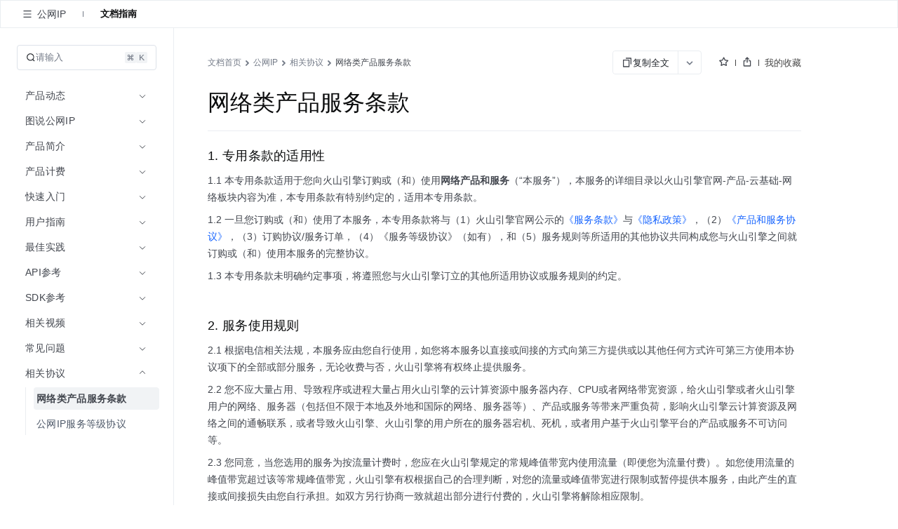

--- FILE ---
content_type: text/html; charset=UTF-8
request_url: https://www.volcengine.com/docs/6402/75280
body_size: 40237
content:
<!doctype html><html lang="zh"><head><script>window.gfdatav1={"env":"prod","envName":"prod","runtime":"node","ver":"1.0.0.391","canary":0,"idc":"hl","region":"cn","vdc":"hl","vregion":"China-North","extra":{"canaryType":null}}</script><script type="application/json" id="__MODERN_SERVER_DATA__">{"router":{"baseUrl":"/","params":{}}}</script><script>!function(e,r,n,t,s,a,o,c,i,l,d,p,f,m){a="precollect",o="getAttribute",c="addEventListener",l=function(e){(d=[].slice.call(arguments)).push(Date.now(),location.href),(e==a?l.p.a:l.q).push(d)},l.q=[],l.p={a:[]},e[s]=l,(p=document.createElement("script")).src=n+"?bid=volc_fe_portal_doccenter&globalName="+s,p.crossOrigin=n.indexOf("sdk-web")>0?"anonymous":"use-credentials",r.getElementsByTagName("head")[0].appendChild(p),c in e&&(l.pcErr=function(r){r=r||e.event,(f=r.target||r.srcElement)instanceof Element||f instanceof HTMLElement?f[o]("integrity")?e[s](a,"sri",f[o]("href")||f[o]("src")):e[s](a,"st",{tagName:f.tagName,url:f[o]("href")||f[o]("src")}):e[s](a,"err",r.error||r.message)},l.pcRej=function(r){r=r||e.event,e[s](a,"err",r.reason||r.detail&&r.detail.reason)},e[c]("error",l.pcErr,!0),e[c]("unhandledrejection",l.pcRej,!0)),"PerformanceLongTaskTiming"in e&&((m=l.pp={entries:[]}).observer=new PerformanceObserver(function(e){m.entries=m.entries.concat(e.getEntries())}),m.observer.observe({entryTypes:["longtask","largest-contentful-paint","layout-shift"]}))}(window,document,"https://lf3-short.ibytedapm.com/slardar/fe/sdk-web/browser.cn.js",0,"Slardar")</script><script >
            ;(function(){
              window._MODERNJS_ROUTE_MANIFEST = {"routeAssets":{"main":{"chunkIds":[691,378,740,74,801,521,792],"assets":["static/css/lib-arco.59db3045.css","static/js/lib-arco.6129f415.js","static/js/lib-polyfill.e33d41e3.js","static/js/lib-lodash.3c11eaae.js","static/js/lib-axios.7dc25cbe.js","static/css/521.f1fa3c2e.css","static/js/521.a93d01f7.js","static/css/main.9dcee9b8.css","static/js/main.4dd359d3.js"],"referenceCssAssets":["static/css/lib-arco.59db3045.css","static/css/521.f1fa3c2e.css","static/css/main.9dcee9b8.css"]},"$":{"chunkIds":[161],"assets":["static/css/async/$.48f76470.css","static/js/async/$.2de60691.js"],"referenceCssAssets":["static/css/async/$.48f76470.css"]},"docs/page":{"chunkIds":[188],"assets":["static/css/async/docs/page.a17001e3.css","static/js/async/docs/page.2fafac67.js"],"referenceCssAssets":["static/css/async/docs/page.a17001e3.css"]},"docs/(libid)/(docid$)/page":{"chunkIds":[831],"assets":["static/css/async/docs/(libid)/(docid$)/page.ded9b88b.css","static/js/async/docs/(libid)/(docid$)/page.743f0d37.js"],"referenceCssAssets":["static/css/async/docs/(libid)/(docid$)/page.ded9b88b.css"]},"docs/(libid)/layout":{"chunkIds":[741],"assets":["static/css/async/docs/(libid)/layout.b6f5b473.css","static/js/async/docs/(libid)/layout.74ed67c1.js"],"referenceCssAssets":["static/css/async/docs/(libid)/layout.b6f5b473.css"]},"docs/favorite/page":{"chunkIds":[273],"assets":["static/css/async/docs/favorite/page.be744ac3.css","static/js/async/docs/favorite/page.d01fb76d.js"],"referenceCssAssets":["static/css/async/docs/favorite/page.be744ac3.css"]},"docs/material-download/page":{"chunkIds":[175],"assets":["static/css/async/docs/material-download/page.375b643d.css","static/js/async/docs/material-download/page.dbdafca3.js"],"referenceCssAssets":["static/css/async/docs/material-download/page.375b643d.css"]},"docs/practice/page":{"chunkIds":[952],"assets":["static/css/async/docs/practice/page.5ea885f5.css","static/js/async/docs/practice/page.9d6fe969.js"],"referenceCssAssets":["static/css/async/docs/practice/page.5ea885f5.css"]},"docs/practice/layout":{"chunkIds":[675],"assets":["static/css/async/docs/practice/layout.b8b785f9.css","static/js/async/docs/practice/layout.1016af2e.js"],"referenceCssAssets":["static/css/async/docs/practice/layout.b8b785f9.css"]},"docs/layout":{"chunkIds":[143],"assets":["static/js/async/docs/layout.60b14153.js"],"referenceCssAssets":[]},"viewer-v2":{"chunkIds":[18],"assets":["static/css/async/viewer-v2.185cb6c5.css","static/js/async/viewer-v2.e0fad247.js"],"referenceCssAssets":["static/css/async/viewer-v2.185cb6c5.css"]},"highlightjs":{"chunkIds":[940],"assets":["static/js/async/highlightjs.ea241a14.js"],"referenceCssAssets":[]},"inlineCodeWorker":{"chunkIds":[377],"assets":["static/js/async/inlineCodeWorker.089139d7.js"],"referenceCssAssets":[]}}};
            })();
          </script><title data-react-helmet="true">网络类产品服务条款--公网IP-火山引擎</title><meta charset="utf-8"><meta name="viewport" content="width=device-width,initial-scale=1,shrink-to-fit=no,viewport-fit=cover,minimum-scale=1,maximum-scale=1,user-scalable=no"><meta http-equiv="x-ua-compatible" content="ie=edge"><meta name="renderer" content="webkit"><meta name="layoutmode" content="standard"><meta name="imagemode" content="force"><meta name="wap-font-scale" content="no"><meta name="format-detection" content="telephone=no"><link href="//portal.volccdn.com/obj/volcfe-scm/doccenter/static/css/lib-arco.59db3045.css" rel="stylesheet" crossorigin="anonymous"><link href="//portal.volccdn.com/obj/volcfe-scm/doccenter/static/css/521.f1fa3c2e.css" rel="stylesheet" crossorigin="anonymous"><link href="//portal.volccdn.com/obj/volcfe-scm/doccenter/static/css/main.9dcee9b8.css" rel="stylesheet" crossorigin="anonymous"><meta charset="utf-8"><meta viewport="width=device-width,maximum-scale=1,minimum-scale=1"><link rel="preconnect" href="//portal.volccdn.com"><link rel="dns-prefetch" href="//portal.volccdn.com"><link rel="preconnect" href="//console.volcengine.com"><link rel="dns-prefetch" href="//console.volcengine.com"><meta msapplication-tileimage="//portal.volccdn.com/obj/volcfe/misc/favicon.png"><meta og:image="//portal.volccdn.com/obj/volcfe/misc/favicon.png"><link rel="icon" href="//portal.volccdn.com/obj/volcfe/misc/favicon.png" sizes="32x32"><link rel="icon" href="//portal.volccdn.com/obj/volcfe/misc/favicon.png" sizes="192x192"><link apple-touch-icon-precomposed="//portal.volccdn.com/obj/volcfe/misc/favicon.png"><meta bytedance-verification-code="BFlDDn5NtCfKBA015qLJ"><meta referrer="always"><noscript>You need to enable JavaScript to run this app.</noscript><script>!function(n,t){if(n.LogAnalyticsObject=t,!n[t]){let e=function(){e.q.push(arguments)};e.q=e.q||[],n[t]=e}n[t].l=Number(new Date)}(window,"collectEvent")</script><link crossorigin="anonymous" href="//portal.volccdn.com/obj/volcfe-scm/doccenter/static/css/async/docs/(libid)/layout.b6f5b473.css" rel="stylesheet" /><link crossorigin="anonymous" href="//portal.volccdn.com/obj/volcfe-scm/doccenter/static/css/async/docs/(libid)/(docid$)/page.ded9b88b.css" rel="stylesheet" />  <link data-react-helmet="true" rel="canonical" href="https://www.volcengine.com/docs/6402/75280"/>
  <meta data-react-helmet="true" name="keywords" content="公网IP,eip"/><meta data-react-helmet="true" name="description" content="火山引擎官方文档中心，产品文档、快速入门、用户指南等内容，你关心的都在这里，包含火山引擎主要产品的使用手册、API或SDK手册、常见问题等必备资料，我们会不断优化，为用户带来更好的使用体验"/><meta data-react-helmet="true" name="sharecontent" data-msg-img="https://portal.volccdn.com/obj/volcfe/misc/favicon.png" data-msg-title="网络类产品服务条款--公网IP-火山引擎" data-msg-content="火山引擎官方文档中心，产品文档、快速入门、用户指南等内容，你关心的都在这里，包含火山引擎主要产品的使用手册、API或SDK手册、常见问题等必备资料，我们会不断优化，为用户带来更好的使用体验" data-msg-callback="" data-line-img="https://portal.volccdn.com/obj/volcfe/misc/favicon.png" data-line-title="网络类产品服务条款--公网IP-火山引擎" data-line-callback=""/>
  <script data-react-helmet="true" >try{if("undefined"!=typeof fetch){for(var e="",t=document.cookie.split("; "),o=0;o<t.length;o++){var n=t[o].split("="),c=n[0];if("csrfToken"===(c=c.trim())){e=n[1].replace(/(%[0-9A-Z]{2})+/g,decodeURIComponent);break}}window.volcfeGetUserPromise=fetch("https://console.volcengine.com/api/passport/account/getUser",{method:"POST",credentials:"include",headers:{accept:"application/json, text/plain, */*","content-type":"application/json; charset=UTF-8","x-csrf-token":e}})}}catch(e){}</script><script data-react-helmet="true" >
(function(win, export_obj) {
  win['AccountInfo'] = {"Id":0};
})(window, 'accountInfo');
</script><script data-react-helmet="true" >window._volfce_login_modal_enabled=true;</script><script data-react-helmet="true" crossOrigin="anonymous" defer="true" src="https://lf-cdn-tos.bytescm.com/obj/static/bytereplay/1.0.32.6/snapshot/index.umd.js"></script>
</head><body><div id="root"><div class="wrap-ZYMs"><div class="root-h4Ln volcfe-flex" id="withRoot"><div style="width:0" id="volcfe-nav-scroll-padding" class="volcfe-nav-pc"></div><div id="appbar" data-version="4.0.17-beta.1"><div id="volcfe-nav-top-banner" style="height:52px;top:-52px" class="volcfe-nav-top-banner"><div class="volcfe-nav-top-banner-inner"><span class="volcfe-nav-top-banner-tooltip"></span><a class="volcfe-nav-top-banner-text"></a><a class="volcfe-nav-top-banner-link volcfe-nav-pc"></a><div class="volcfe-nav-top-banner-close volcfe-nav-pc"></div></div></div><div style="top:0px" data-hidden="false" id="volcfe-nav"><div class="volcfe-flex-middle volcfe-nav-content volcfe-nav-theme-light"><div class="volcfe-nav-left"><a href="//www.volcengine.com" target="_self" class="volcfe-nav-link volcfe-nav-clickable volcfe-nav-logo volcfe-nav-element volcfe-nav-logo-volcengine volcfe-nav-logo--with-divider"></a><div class="volcfe-nav-divider volcfe-nav-pc"></div><div class="volcfe-nav-element volcfe-nav-subtitle volcfe-nav-pc">文档中心</div></div><div class="volcfe-nav-middle"><div class="volcfe-search-bar-container"><div class="volcfe-carousel-searchbar"><div class="volcfe-carousel-searchbar__content"><svg xmlns="http://www.w3.org/2000/svg" width="1em" height="1em" viewBox="0 0 48 48" fill="none" class="volcfe-search-bar__button icon-search-desktop"><g clip-path="url(#clip0_46669_4779)"><path fill-rule="evenodd" clip-rule="evenodd" d="M22 6.00002C22 6.55231 21.5517 6.9963 21.0008 7.03572C18.5836 7.20865 16.2465 8.00676 14.222 9.35945C11.9197 10.8978 10.1253 13.0843 9.06569 15.6425C8.00607 18.2006 7.72882 21.0156 8.26901 23.7313C8.80921 26.447 10.1426 28.9416 12.1005 30.8995C14.0584 32.8574 16.553 34.1908 19.2687 34.731C21.9845 35.2712 24.7994 34.994 27.3576 33.9343C29.9157 32.8747 32.1022 31.0803 33.6406 28.778C34.9933 26.7536 35.7914 24.4164 35.9643 21.9992C36.0037 21.4483 36.4477 21 37 21H39C39.5523 21 40.0029 21.4481 39.9722 21.9995C39.7938 25.2085 38.7588 28.3179 36.9665 31.0003C36.5721 31.5905 36.1446 32.1547 35.6868 32.6907L45.2862 42.2901C45.6768 42.6806 45.6768 43.3138 45.2862 43.7043L43.6976 45.2929C43.3071 45.6835 42.6739 45.6835 42.2834 45.2929L32.5643 35.5738C31.4295 36.3964 30.1967 37.0879 28.8883 37.6298C25.5992 38.9922 21.98 39.3487 18.4884 38.6541C14.9967 37.9596 11.7894 36.2453 9.27209 33.7279C6.75474 31.2106 5.04041 28.0033 4.34587 24.5116C3.65134 21.02 4.0078 17.4008 5.37018 14.1117C6.73255 10.8226 9.03966 8.01144 11.9997 6.03357C14.6821 4.24126 17.7915 3.20622 21.0005 3.02779C21.5519 2.99713 22 3.44774 22 4.00002V6.00002ZM30.5386 6.54221C30.1541 7.97865 29.0331 9.10126 27.5973 9.48798L25.6215 10.0201C24.1262 10.4228 24.1262 12.5444 25.6215 12.9472L27.5844 13.4758C29.0181 13.862 30.138 14.9819 30.5241 16.4156L31.0528 18.3785C31.4555 19.8739 33.5771 19.8739 33.9799 18.3785L34.512 16.4027C34.8987 14.9669 36.0214 13.8459 37.4578 13.4614L39.3763 12.9478C40.8746 12.5467 40.8746 10.4206 39.3763 10.0195L37.4449 9.50246C36.0063 9.11732 34.8827 7.99366 34.4975 6.55506L33.9805 4.62375C33.5794 3.12545 31.4533 3.12545 31.0522 4.62375L30.5386 6.54221Z" fill="url(#paint0_linear_46669_4779)"></path></g><defs><clipPath id="clip0_46669_4779"><rect width="48" height="48" fill="white"></rect></clipPath><linearGradient id="paint0_linear_46669_4779" x1="4" y1="45.5859" x2="45.5791" y2="45.5859" gradientUnits="userSpaceOnUse"><stop offset="0.01" stop-color="#3B91FF"></stop><stop offset="0.4" stop-color="#0D5EFF"></stop><stop offset="0.995" stop-color="#C069FF"></stop></linearGradient></defs></svg><svg xmlns="http://www.w3.org/2000/svg" width="24" height="24" viewBox="0 0 24 24" fill="currentColor" class="volcfe-search-bar__button icon-search-mobile"><path fill-rule="evenodd" d="M16.657 5.343c2.885 2.885 3.106 7.425.663 10.563l4.145 4.145c.078.078.078.205 0 .283l-1.131 1.131c-.078.078-.205.078-.283 0l-4.146-4.144c-3.138 2.442-7.677 2.22-10.562-.664-3.124-3.124-3.124-8.19 0-11.314 3.124-3.124 8.19-3.124 11.314 0zm-1.414 1.414c-2.344-2.343-6.142-2.343-8.486 0-2.343 2.344-2.343 6.142 0 8.486 2.344 2.343 6.142 2.343 8.486 0 2.343-2.344 2.343-6.142 0-8.486z"></path></svg><div class="volcfe-carousel-searchbar__inner"><div class="volcfe-carousel-searchbar__item"></div></div></div></div><div class="volcfe-search-bar"><div class="volcfe-search-bar__content"><svg xmlns="http://www.w3.org/2000/svg" width="1em" height="1em" viewBox="0 0 48 48" fill="none" class="volcfe-search-bar__button"><g clip-path="url(#clip0_46669_4779)"><path fill-rule="evenodd" clip-rule="evenodd" d="M22 6.00002C22 6.55231 21.5517 6.9963 21.0008 7.03572C18.5836 7.20865 16.2465 8.00676 14.222 9.35945C11.9197 10.8978 10.1253 13.0843 9.06569 15.6425C8.00607 18.2006 7.72882 21.0156 8.26901 23.7313C8.80921 26.447 10.1426 28.9416 12.1005 30.8995C14.0584 32.8574 16.553 34.1908 19.2687 34.731C21.9845 35.2712 24.7994 34.994 27.3576 33.9343C29.9157 32.8747 32.1022 31.0803 33.6406 28.778C34.9933 26.7536 35.7914 24.4164 35.9643 21.9992C36.0037 21.4483 36.4477 21 37 21H39C39.5523 21 40.0029 21.4481 39.9722 21.9995C39.7938 25.2085 38.7588 28.3179 36.9665 31.0003C36.5721 31.5905 36.1446 32.1547 35.6868 32.6907L45.2862 42.2901C45.6768 42.6806 45.6768 43.3138 45.2862 43.7043L43.6976 45.2929C43.3071 45.6835 42.6739 45.6835 42.2834 45.2929L32.5643 35.5738C31.4295 36.3964 30.1967 37.0879 28.8883 37.6298C25.5992 38.9922 21.98 39.3487 18.4884 38.6541C14.9967 37.9596 11.7894 36.2453 9.27209 33.7279C6.75474 31.2106 5.04041 28.0033 4.34587 24.5116C3.65134 21.02 4.0078 17.4008 5.37018 14.1117C6.73255 10.8226 9.03966 8.01144 11.9997 6.03357C14.6821 4.24126 17.7915 3.20622 21.0005 3.02779C21.5519 2.99713 22 3.44774 22 4.00002V6.00002ZM30.5386 6.54221C30.1541 7.97865 29.0331 9.10126 27.5973 9.48798L25.6215 10.0201C24.1262 10.4228 24.1262 12.5444 25.6215 12.9472L27.5844 13.4758C29.0181 13.862 30.138 14.9819 30.5241 16.4156L31.0528 18.3785C31.4555 19.8739 33.5771 19.8739 33.9799 18.3785L34.512 16.4027C34.8987 14.9669 36.0214 13.8459 37.4578 13.4614L39.3763 12.9478C40.8746 12.5467 40.8746 10.4206 39.3763 10.0195L37.4449 9.50246C36.0063 9.11732 34.8827 7.99366 34.4975 6.55506L33.9805 4.62375C33.5794 3.12545 31.4533 3.12545 31.0522 4.62375L30.5386 6.54221Z" fill="url(#paint0_linear_46669_4779)"></path></g><defs><clipPath id="clip0_46669_4779"><rect width="48" height="48" fill="white"></rect></clipPath><linearGradient id="paint0_linear_46669_4779" x1="4" y1="45.5859" x2="45.5791" y2="45.5859" gradientUnits="userSpaceOnUse"><stop offset="0.01" stop-color="#3B91FF"></stop><stop offset="0.4" stop-color="#0D5EFF"></stop><stop offset="0.995" stop-color="#C069FF"></stop></linearGradient></defs></svg><div class="volcfe-search-form"><input id="volcfe-nav-search-input" name="volcfe-nav-search-input" placeholder="请输入关键字" class="volcfe-search-form__input" type="text" autoComplete="off" value=""/><span class="volcfe-search-form__clear"><svg xmlns="http://www.w3.org/2000/svg" width="1em" height="1em" viewBox="0 0 6 6" fill="none"><path fill-rule="evenodd" clip-rule="evenodd" d="M5.16376 0.357392L5.65874 0.852366C5.81495 1.00858 5.81495 1.26184 5.65874 1.41805L4.06728 3.00923L5.65874 4.60061C5.81495 4.75682 5.81495 5.01009 5.65874 5.1663L5.16376 5.66127C5.00756 5.81748 4.75429 5.81748 4.59808 5.66127L3.00628 4.06923L1.4161 5.66069C1.25989 5.8169 1.00662 5.8169 0.850413 5.66069L0.355439 5.16572C0.199229 5.00951 0.199229 4.75624 0.355439 4.60003L1.94528 3.00923L0.355439 1.41863C0.199229 1.26242 0.199229 1.00915 0.355439 0.852945L0.850413 0.35797C1.00662 0.20176 1.25989 0.20176 1.4161 0.35797L3.00628 1.94823L4.59808 0.357392C4.75429 0.201182 5.00756 0.201182 5.16376 0.357392Z" fill="currentColor"></path></svg></span></div></div></div></div></div><div class="volcfe-nav-right"><div class="language-select_9a596"><div role="combobox" aria-haspopup="listbox" aria-autocomplete="list" aria-expanded="false" tabindex="0" style="width:fit-content;height:100%" class="arco-select arco-select-single arco-select-size-default arco-select-no-border volcfe-nav-link volcfe-nav-clickable volcfe-flex volcfe-nav-menu-entry prefix-icon"><div title="简体" class="arco-select-view arco-select-view-with-prefix"><div aria-hidden="true" class="arco-select-prefix"><svg width="16" height="16" viewBox="0 0 16 16" fill="currentColor" xmlns="http://www.w3.org/2000/svg" class="language-earth-icon default-icon"><g clip-path="url(#clip0_1055_87)"><path d="M7.99976 0.666748C12.0497 0.666748 15.3336 3.94982 15.3337 7.99976C15.3337 12.0498 12.0498 15.3337 7.99976 15.3337C3.94982 15.3336 0.666748 12.0497 0.666748 7.99976C0.666924 3.94993 3.94993 0.666924 7.99976 0.666748ZM6.0144 8.66675C6.08306 10.1991 6.38623 11.5994 6.8562 12.6335C7.09204 13.1524 7.356 13.5436 7.61108 13.781C7.78558 13.9433 7.91083 13.9997 7.99976 13.9998C8.08872 13.9998 8.21472 13.9436 8.3894 13.781C8.64443 13.5436 8.90753 13.1523 9.14331 12.6335C9.61331 11.5994 9.91645 10.1992 9.98511 8.66675H6.0144ZM2.03687 8.66675C2.28258 10.8891 3.7415 12.7462 5.73706 13.5593L5.84937 13.6033L5.81226 13.533C5.18182 12.3254 4.75983 10.6047 4.68042 8.66675H2.03687ZM11.3201 8.66675C11.2391 10.6424 10.8021 12.3927 10.1511 13.6033C12.2039 12.8147 13.7134 10.9302 13.9636 8.66675H11.3201ZM5.80933 2.41284C3.77698 3.2104 2.2854 5.08475 2.03687 7.33374H4.68042C4.75864 5.42388 5.16961 3.72497 5.78491 2.52026L5.84937 2.39722L5.80933 2.41284ZM7.99976 1.99976C7.9108 1.99982 7.78565 2.05705 7.61108 2.21948C7.35608 2.45677 7.09295 2.84739 6.85718 3.36597C6.38707 4.4002 6.08304 5.80103 6.0144 7.33374H9.98511C9.91647 5.80103 9.61342 4.4002 9.14331 3.36597C8.9076 2.84748 8.64435 2.45684 8.3894 2.21948C8.23065 2.07176 8.11216 2.01145 8.02515 2.00171L7.99976 1.99976ZM10.1873 2.46753C10.8177 3.67515 11.2407 5.39572 11.3201 7.33374H13.9636C13.718 5.11121 12.2582 3.25428 10.2625 2.44116L10.1511 2.39722L10.1873 2.46753Z" fill="currentColor"></path></g><defs><clipPath id="clip0_1055_87"><rect width="16" height="16" fill="white"></rect></clipPath></defs></svg></div><span class="arco-select-view-selector"><input aria-hidden="true" autoComplete="off" tabindex="-1" placeholder="Select language" class="arco-select-view-input arco-select-hidden" style="width:100%;pointer-events:none" value=""/><span class="arco-select-view-value">简体</span></span><div aria-hidden="true" class="arco-select-suffix"><div class="arco-select-arrow-icon"><svg fill="none" stroke="currentColor" stroke-width="4" viewBox="0 0 48 48" aria-hidden="true" focusable="false" class="arco-icon arco-icon-down"><path d="M39.6 17.443 24.043 33 8.487 17.443"></path></svg></div></div></div></div></div><a href="https://www.volcengine.com/docs" target="_blank" class="volcfe-nav-link volcfe-nav-clickable volcfe-nav-pc volcfe-flex volcfe-nav-menu-entry">文档</a><a href="https://www.volcengine.com/beian" target="_blank" class="volcfe-nav-link volcfe-nav-clickable volcfe-nav-pc volcfe-flex volcfe-nav-menu-entry">备案</a><a href="https://console.volcengine.com" target="_blank" class="volcfe-nav-link volcfe-nav-clickable volcfe-nav-pc volcfe-flex volcfe-nav-menu-entry">控制台</a><div id="volcfe-nav-right"><div class="volcfe-flex-middle volcfe-nav-pc"><a href="//console.volcengine.com/auth/login?redirectURI=%2F%2Fwww.volcengine.com%2Fdocs%2F6402%2F75280" class="volcfe-nav-link volcfe-nav-clickable volcfe-nav-element volcfe-nav-menu-entry" target="_self">登录</a><a href="//console.volcengine.com/auth/signup?redirectURI=%2F%2Fwww.volcengine.com%2Fdocs%2F6402%2F75280" class="volcfe-nav-link volcfe-nav-clickable volcfe-nav-register-btn" target="_self">立即注册</a></div><svg width="24" height="24" viewBox="0 0 24 24" fill="currentColor" xmlns="http://www.w3.org/2000/svg" class="volcfe-nav-element volcfe-nav-mob-button volcfe-nav-mobile"><path d="M11.9976 16.5C15.0516 16.5 17.9081 17.7521 19.971 19.922C20.3515 20.3222 20.3355 20.9552 19.9352 21.3357C19.535 21.7163 18.902 21.7003 18.5215 21.3C16.8324 19.5233 14.4979 18.5 11.9976 18.5C9.47485 18.5 7.12122 19.542 5.42958 21.3468C5.0519 21.7498 4.41907 21.7703 4.01611 21.3926C3.61315 21.0149 3.59265 20.3821 3.97033 19.9792C6.03624 17.7749 8.91613 16.5 11.9976 16.5ZM11.95 2.5C15.4017 2.5 18.2 5.29822 18.2 8.75C18.2 12.2018 15.4017 15 11.95 15C8.49818 15 5.69995 12.2018 5.69995 8.75C5.69995 5.29822 8.49818 2.5 11.95 2.5ZM11.95 4.5C9.60275 4.5 7.69995 6.40279 7.69995 8.75C7.69995 11.0972 9.60275 13 11.95 13C14.2972 13 16.2 11.0972 16.2 8.75C16.2 6.40279 14.2972 4.5 11.95 4.5Z"></path></svg></div><svg xmlns="http://www.w3.org/2000/svg" width="24" height="24" viewBox="0 0 24 24" fill="currentColor" class="volcfe-nav-element volcfe-nav-mob-button volcfe-nav-mobile"><path fill-rule="evenodd" d="M19.8 17c.11 0 .2.09.2.2v1.6c0 .11-.09.2-.2.2H4.2c-.11 0-.2-.09-.2-.2v-1.6c0-.11.09-.2.2-.2h15.6zm0-6c.11 0 .2.09.2.2v1.6c0 .11-.09.2-.2.2H4.2c-.11 0-.2-.09-.2-.2v-1.6c0-.11.09-.2.2-.2h15.6zm0-6c.11 0 .2.09.2.2v1.6c0 .11-.09.2-.2.2H4.2c-.11 0-.2-.09-.2-.2V5.2c0-.11.09-.2.2-.2h15.6z"></path></svg></div></div></div><div id="volcfe-nav-mobile-menu-container"></div></div><div class="content-y9Pp volcfe-flex" id="app-content"><div id="docs-box"><div class="box-YLbM"><div class=""><div class=""><div class="subnav-fbkm" id="sub-nav"><div class="left-yK02"><div class="titleWrapper-xjXS"><button class="arco-btn arco-btn-text arco-btn-size-small arco-btn-shape-square arco-btn-icon-only icon-wQS0" type="button"><img style="width:100%" src="[data-uri]" alt="open"/></button><div class="title-w45Q">公网IP</div></div><div class="divider-w6rn"></div><div class="menu-ho3E"><a class="menuItem-V3Xz active-q3G_">文档指南</a></div></div><div class="right-TURT"></div></div></div></div><div class="" style="width:100%"><div class=""><div class="topBar-YylW"><div class="sidebarhead-nnRI"><div class="titlebar-LIQn"><h6>公网IP</h6><div class="lib-op4D "><p>公网IP</p><img src="[data-uri]"/></div><div class="sidebarfloatmenuicon-GtJH"></div></div></div><div class="icons-DVqT"><div class="icon-x9sK"><img src="[data-uri]" alt=""/></div><div class="icon-x9sK "><img src="[data-uri]" alt=""/></div></div></div></div></div><div class="sidebar-SoP1 all_second_nav  false "><div class="subnav-Mqlf"><div role="combobox" aria-haspopup="listbox" aria-autocomplete="list" aria-expanded="false" tabindex="0" class="arco-select arco-select-single arco-select-size-default"><div title="文档指南" class="arco-select-view"><span class="arco-select-view-selector"><input aria-hidden="true" autoComplete="off" tabindex="-1" class="arco-select-view-input arco-select-hidden" style="width:100%;pointer-events:none" value=""/><span class="arco-select-view-value">文档指南</span></span><div aria-hidden="true" class="arco-select-suffix"><span class="arco-select-suffix-icon"><img src="[data-uri]" alt="" style="transform:translateY(1px)"/></span></div></div></div></div><div class="content-ldPN"><div class="searchwrap-i_F4"><div class="left-kM8j"><svg fill="none" stroke="currentColor" stroke-width="4" viewBox="0 0 48 48" aria-hidden="true" focusable="false" class="searchicon-eRH5 arco-icon arco-icon-search"><path d="M33.072 33.071c6.248-6.248 6.248-16.379 0-22.627-6.249-6.249-16.38-6.249-22.628 0-6.248 6.248-6.248 16.379 0 22.627 6.248 6.248 16.38 6.248 22.628 0Zm0 0 8.485 8.485"></path></svg><span>请输入</span></div><div class="right-QFHA"><img src="[data-uri]" alt=""/><img src="[data-uri]" alt=""/></div></div><div class="box-VqUF "><div role="menu" class="arco-menu arco-menu-light arco-menu-vertical menu-sYoy"><div class="arco-menu-inner"><div class="arco-menu-inline item-JA2c"><div tabindex="0" aria-expanded="false" class="arco-menu-inline-header"><span><span><span class="label-z77I">产品动态</span></span></span><span class="arco-menu-icon-suffix "><svg fill="none" stroke="currentColor" stroke-width="4" viewBox="0 0 48 48" aria-hidden="true" focusable="false" class="arco-icon arco-icon-down"><path d="M39.6 17.443 24.043 33 8.487 17.443"></path></svg></span></div><div class="arco-menu-inline-content" style="height:0;visibility:hidden"><div tabindex="0" role="menuitem" class="arco-menu-item arco-menu-item-indented item-JA2c"><span><span class="arco-menu-indent"></span></span><span class="arco-menu-item-inner" style="display:block"><a href="/docs/6402/67934"><span id="menu_67934"><span class="label-z77I">新功能发布记录</span></span></a></span></div><div class="arco-menu-inline item-JA2c"><div tabindex="0" aria-expanded="false" class="arco-menu-inline-header"><span><span class="arco-menu-indent"></span></span><span><span><span class="label-z77I">产品公告</span></span></span><span class="arco-menu-icon-suffix "><svg fill="none" stroke="currentColor" stroke-width="4" viewBox="0 0 48 48" aria-hidden="true" focusable="false" class="arco-icon arco-icon-down"><path d="M39.6 17.443 24.043 33 8.487 17.443"></path></svg></span></div><div class="arco-menu-inline-content" style="height:0;visibility:hidden"><div tabindex="0" role="menuitem" class="arco-menu-item arco-menu-item-indented item-JA2c"><span><span class="arco-menu-indent"></span><span class="arco-menu-indent"></span></span><span class="arco-menu-item-inner" style="display:block"><a href="/docs/6402/161475"><span id="menu_161475"><span class="label-z77I">2023年01月06日IP配置费变更公告</span></span></a></span></div><div tabindex="0" role="menuitem" class="arco-menu-item arco-menu-item-indented item-JA2c"><span><span class="arco-menu-indent"></span><span class="arco-menu-indent"></span></span><span class="arco-menu-item-inner" style="display:block"><a href="/docs/6402/1563989"><span id="menu_1563989"><span class="label-z77I">2025年05月22日网关设备升级公告</span></span></a></span></div></div></div></div></div><div class="arco-menu-inline item-JA2c"><div tabindex="0" aria-expanded="false" class="arco-menu-inline-header"><span><span><span class="label-z77I">图说公网IP</span></span></span><span class="arco-menu-icon-suffix "><svg fill="none" stroke="currentColor" stroke-width="4" viewBox="0 0 48 48" aria-hidden="true" focusable="false" class="arco-icon arco-icon-down"><path d="M39.6 17.443 24.043 33 8.487 17.443"></path></svg></span></div><div class="arco-menu-inline-content" style="height:0;visibility:hidden"><div tabindex="0" role="menuitem" class="arco-menu-item arco-menu-item-indented item-JA2c"><span><span class="arco-menu-indent"></span></span><span class="arco-menu-item-inner" style="display:block"><a href="/docs/6402/226687"><span id="menu_226687"><span class="label-z77I">初见公网IP</span></span></a></span></div></div></div><div class="arco-menu-inline item-JA2c"><div tabindex="0" aria-expanded="false" class="arco-menu-inline-header"><span><span><span class="label-z77I">产品简介</span></span></span><span class="arco-menu-icon-suffix "><svg fill="none" stroke="currentColor" stroke-width="4" viewBox="0 0 48 48" aria-hidden="true" focusable="false" class="arco-icon arco-icon-down"><path d="M39.6 17.443 24.043 33 8.487 17.443"></path></svg></span></div><div class="arco-menu-inline-content" style="height:0;visibility:hidden"><div tabindex="0" role="menuitem" class="arco-menu-item arco-menu-item-indented item-JA2c"><span><span class="arco-menu-indent"></span></span><span class="arco-menu-item-inner" style="display:block"><a href="/docs/6402/67936"><span id="menu_67936"><span class="label-z77I">什么是公网IP</span></span></a></span></div><div tabindex="0" role="menuitem" class="arco-menu-item arco-menu-item-indented item-JA2c"><span><span class="arco-menu-indent"></span></span><span class="arco-menu-item-inner" style="display:block"><a href="/docs/6402/67937"><span id="menu_67937"><span class="label-z77I">产品优势</span></span></a></span></div><div tabindex="0" role="menuitem" class="arco-menu-item arco-menu-item-indented item-JA2c"><span><span class="arco-menu-indent"></span></span><span class="arco-menu-item-inner" style="display:block"><a href="/docs/6402/67938"><span id="menu_67938"><span class="label-z77I">应用场景</span></span></a></span></div><div tabindex="0" role="menuitem" class="arco-menu-item arco-menu-item-indented item-JA2c"><span><span class="arco-menu-indent"></span></span><span class="arco-menu-item-inner" style="display:block"><a href="/docs/6402/1556466"><span id="menu_1556466"><span class="label-z77I">功能概览</span></span></a></span></div><div tabindex="0" role="menuitem" class="arco-menu-item arco-menu-item-indented item-JA2c"><span><span class="arco-menu-indent"></span></span><span class="arco-menu-item-inner" style="display:block"><a href="/docs/6402/67939"><span id="menu_67939"><span class="label-z77I">约束限制</span></span></a></span></div><div tabindex="0" role="menuitem" class="arco-menu-item arco-menu-item-indented item-JA2c"><span><span class="arco-menu-indent"></span></span><span class="arco-menu-item-inner" style="display:block"><a href="/docs/6402/74605"><span id="menu_74605"><span class="label-z77I">地域介绍</span></span></a></span></div></div></div><div class="arco-menu-inline item-JA2c"><div tabindex="0" aria-expanded="false" class="arco-menu-inline-header"><span><span><span class="label-z77I">产品计费</span></span></span><span class="arco-menu-icon-suffix "><svg fill="none" stroke="currentColor" stroke-width="4" viewBox="0 0 48 48" aria-hidden="true" focusable="false" class="arco-icon arco-icon-down"><path d="M39.6 17.443 24.043 33 8.487 17.443"></path></svg></span></div><div class="arco-menu-inline-content" style="height:0;visibility:hidden"><div tabindex="0" role="menuitem" class="arco-menu-item arco-menu-item-indented item-JA2c"><span><span class="arco-menu-indent"></span></span><span class="arco-menu-item-inner" style="display:block"><a href="/docs/6402/68413"><span id="menu_68413"><span class="label-z77I">计费概览</span></span></a></span></div><div class="arco-menu-inline item-JA2c"><div tabindex="0" aria-expanded="false" class="arco-menu-inline-header"><span><span class="arco-menu-indent"></span></span><span><span><span class="label-z77I">计费方式</span></span></span><span class="arco-menu-icon-suffix "><svg fill="none" stroke="currentColor" stroke-width="4" viewBox="0 0 48 48" aria-hidden="true" focusable="false" class="arco-icon arco-icon-down"><path d="M39.6 17.443 24.043 33 8.487 17.443"></path></svg></span></div><div class="arco-menu-inline-content" style="height:0;visibility:hidden"><div tabindex="0" role="menuitem" class="arco-menu-item arco-menu-item-indented item-JA2c"><span><span class="arco-menu-indent"></span><span class="arco-menu-indent"></span></span><span class="arco-menu-item-inner" style="display:block"><a href="/docs/6402/68415"><span id="menu_68415"><span class="label-z77I">按量计费</span></span></a></span></div><div tabindex="0" role="menuitem" class="arco-menu-item arco-menu-item-indented item-JA2c"><span><span class="arco-menu-indent"></span><span class="arco-menu-indent"></span></span><span class="arco-menu-item-inner" style="display:block"><a href="/docs/6402/75104"><span id="menu_75104"><span class="label-z77I">包年包月</span></span></a></span></div></div></div><div tabindex="0" role="menuitem" class="arco-menu-item arco-menu-item-indented item-JA2c"><span><span class="arco-menu-indent"></span></span><span class="arco-menu-item-inner" style="display:block"><a href="/docs/6402/81314"><span id="menu_81314"><span class="label-z77I">规格变更说明</span></span></a></span></div><div tabindex="0" role="menuitem" class="arco-menu-item arco-menu-item-indented item-JA2c"><span><span class="arco-menu-indent"></span></span><span class="arco-menu-item-inner" style="display:block"><a href="/docs/6402/75202"><span id="menu_75202"><span class="label-z77I">计费转换说明</span></span></a></span></div><div tabindex="0" role="menuitem" class="arco-menu-item arco-menu-item-indented item-JA2c"><span><span class="arco-menu-indent"></span></span><span class="arco-menu-item-inner" style="display:block"><a href="/docs/6402/68408"><span id="menu_68408"><span class="label-z77I">欠费说明</span></span></a></span></div><div tabindex="0" role="menuitem" class="arco-menu-item arco-menu-item-indented item-JA2c"><span><span class="arco-menu-indent"></span></span><span class="arco-menu-item-inner" style="display:block"><a href="/docs/6402/97753"><span id="menu_97753"><span class="label-z77I">续费说明</span></span></a></span></div><div tabindex="0" role="menuitem" class="arco-menu-item arco-menu-item-indented item-JA2c"><span><span class="arco-menu-indent"></span></span><span class="arco-menu-item-inner" style="display:block"><a href="/docs/6402/97754"><span id="menu_97754"><span class="label-z77I">退订说明</span></span></a></span></div><div tabindex="0" role="menuitem" class="arco-menu-item arco-menu-item-indented item-JA2c"><span><span class="arco-menu-indent"></span></span><span class="arco-menu-item-inner" style="display:block"><a href="/docs/6402/75163"><span id="menu_75163"><span class="label-z77I">到期说明</span></span></a></span></div><div tabindex="0" role="menuitem" class="arco-menu-item arco-menu-item-indented item-JA2c"><span><span class="arco-menu-indent"></span></span><span class="arco-menu-item-inner" style="display:block"><a href="/docs/6402/149880"><span id="menu_149880"><span class="label-z77I">税费说明</span></span></a></span></div></div></div><div class="arco-menu-inline item-JA2c"><div tabindex="0" aria-expanded="false" class="arco-menu-inline-header"><span><span><span class="label-z77I">快速入门</span></span></span><span class="arco-menu-icon-suffix "><svg fill="none" stroke="currentColor" stroke-width="4" viewBox="0 0 48 48" aria-hidden="true" focusable="false" class="arco-icon arco-icon-down"><path d="M39.6 17.443 24.043 33 8.487 17.443"></path></svg></span></div><div class="arco-menu-inline-content" style="height:0;visibility:hidden"><div tabindex="0" role="menuitem" class="arco-menu-item arco-menu-item-indented item-JA2c"><span><span class="arco-menu-indent"></span></span><span class="arco-menu-item-inner" style="display:block"><a href="/docs/6402/95369"><span id="menu_95369"><span class="label-z77I">申请公网IP并绑定云服务器</span></span></a></span></div></div></div><div class="arco-menu-inline item-JA2c"><div tabindex="0" aria-expanded="false" class="arco-menu-inline-header"><span><span><span class="label-z77I">用户指南</span></span></span><span class="arco-menu-icon-suffix "><svg fill="none" stroke="currentColor" stroke-width="4" viewBox="0 0 48 48" aria-hidden="true" focusable="false" class="arco-icon arco-icon-down"><path d="M39.6 17.443 24.043 33 8.487 17.443"></path></svg></span></div><div class="arco-menu-inline-content" style="height:0;visibility:hidden"><div class="arco-menu-inline item-JA2c"><div tabindex="0" aria-expanded="false" class="arco-menu-inline-header"><span><span class="arco-menu-indent"></span></span><span><span><span class="label-z77I">实例</span></span></span><span class="arco-menu-icon-suffix "><svg fill="none" stroke="currentColor" stroke-width="4" viewBox="0 0 48 48" aria-hidden="true" focusable="false" class="arco-icon arco-icon-down"><path d="M39.6 17.443 24.043 33 8.487 17.443"></path></svg></span></div><div class="arco-menu-inline-content" style="height:0;visibility:hidden"><div tabindex="0" role="menuitem" class="arco-menu-item arco-menu-item-indented item-JA2c"><span><span class="arco-menu-indent"></span><span class="arco-menu-indent"></span></span><span class="arco-menu-item-inner" style="display:block"><a href="/docs/6402/69430"><span id="menu_69430"><span class="label-z77I">申请公网IP</span></span></a></span></div><div tabindex="0" role="menuitem" class="arco-menu-item arco-menu-item-indented item-JA2c"><span><span class="arco-menu-indent"></span><span class="arco-menu-indent"></span></span><span class="arco-menu-item-inner" style="display:block"><a href="/docs/6402/67953"><span id="menu_67953"><span class="label-z77I">绑定云资源</span></span></a></span></div><div tabindex="0" role="menuitem" class="arco-menu-item arco-menu-item-indented item-JA2c"><span><span class="arco-menu-indent"></span><span class="arco-menu-indent"></span></span><span class="arco-menu-item-inner" style="display:block"><a href="/docs/6402/67955"><span id="menu_67955"><span class="label-z77I">解绑云资源</span></span></a></span></div><div tabindex="0" role="menuitem" class="arco-menu-item arco-menu-item-indented item-JA2c"><span><span class="arco-menu-indent"></span><span class="arco-menu-indent"></span></span><span class="arco-menu-item-inner" style="display:block"><a href="/docs/6402/67956"><span id="menu_67956"><span class="label-z77I">修改带宽上限</span></span></a></span></div><div tabindex="0" role="menuitem" class="arco-menu-item arco-menu-item-indented item-JA2c"><span><span class="arco-menu-indent"></span><span class="arco-menu-indent"></span></span><span class="arco-menu-item-inner" style="display:block"><a href="/docs/6402/67957"><span id="menu_67957"><span class="label-z77I">释放公网IP</span></span></a></span></div><div tabindex="0" role="menuitem" class="arco-menu-item arco-menu-item-indented item-JA2c"><span><span class="arco-menu-indent"></span><span class="arco-menu-indent"></span></span><span class="arco-menu-item-inner" style="display:block"><a href="/docs/6402/1223549"><span id="menu_1223549"><span class="label-z77I">申请指定公网IP</span></span></a></span></div><div tabindex="0" role="menuitem" class="arco-menu-item arco-menu-item-indented item-JA2c"><span><span class="arco-menu-indent"></span><span class="arco-menu-indent"></span></span><span class="arco-menu-item-inner" style="display:block"><a href="/docs/6402/2119718"><span id="menu_2119718"><span class="label-z77I">过户公网IP</span></span></a></span></div><div tabindex="0" role="menuitem" class="arco-menu-item arco-menu-item-indented item-JA2c"><span><span class="arco-menu-indent"></span><span class="arco-menu-indent"></span></span><span class="arco-menu-item-inner" style="display:block"><a href="/docs/6402/1253566"><span id="menu_1253566"><span class="label-z77I">配置EIP直通</span></span></a></span></div></div></div><div class="arco-menu-inline item-JA2c"><div tabindex="0" aria-expanded="false" class="arco-menu-inline-header"><span><span class="arco-menu-indent"></span></span><span><span><span class="label-z77I">共享带宽包</span></span></span><span class="arco-menu-icon-suffix "><svg fill="none" stroke="currentColor" stroke-width="4" viewBox="0 0 48 48" aria-hidden="true" focusable="false" class="arco-icon arco-icon-down"><path d="M39.6 17.443 24.043 33 8.487 17.443"></path></svg></span></div><div class="arco-menu-inline-content" style="height:0;visibility:hidden"><div tabindex="0" role="menuitem" class="arco-menu-item arco-menu-item-indented item-JA2c"><span><span class="arco-menu-indent"></span><span class="arco-menu-indent"></span></span><span class="arco-menu-item-inner" style="display:block"><a href="/docs/6402/103282"><span id="menu_103282"><span class="label-z77I">共享带宽包概述</span></span></a></span></div><div tabindex="0" role="menuitem" class="arco-menu-item arco-menu-item-indented item-JA2c"><span><span class="arco-menu-indent"></span><span class="arco-menu-indent"></span></span><span class="arco-menu-item-inner" style="display:block"><a href="/docs/6402/95185"><span id="menu_95185"><span class="label-z77I">加入共享带宽包</span></span></a></span></div><div tabindex="0" role="menuitem" class="arco-menu-item arco-menu-item-indented item-JA2c"><span><span class="arco-menu-indent"></span><span class="arco-menu-indent"></span></span><span class="arco-menu-item-inner" style="display:block"><a href="/docs/6402/95186"><span id="menu_95186"><span class="label-z77I">从共享带宽包移出</span></span></a></span></div></div></div><div class="arco-menu-inline item-JA2c"><div tabindex="0" aria-expanded="false" class="arco-menu-inline-header"><span><span class="arco-menu-indent"></span></span><span><span><span class="label-z77I">IP地址池</span></span></span><span class="arco-menu-icon-suffix "><svg fill="none" stroke="currentColor" stroke-width="4" viewBox="0 0 48 48" aria-hidden="true" focusable="false" class="arco-icon arco-icon-down"><path d="M39.6 17.443 24.043 33 8.487 17.443"></path></svg></span></div><div class="arco-menu-inline-content" style="height:0;visibility:hidden"><div tabindex="0" role="menuitem" class="arco-menu-item arco-menu-item-indented item-JA2c"><span><span class="arco-menu-indent"></span><span class="arco-menu-indent"></span></span><span class="arco-menu-item-inner" style="display:block"><a href="/docs/6402/1330644"><span id="menu_1330644"><span class="label-z77I">IP地址池概述</span></span></a></span></div><div tabindex="0" role="menuitem" class="arco-menu-item arco-menu-item-indented item-JA2c"><span><span class="arco-menu-indent"></span><span class="arco-menu-indent"></span></span><span class="arco-menu-item-inner" style="display:block"><a href="/docs/6402/1330607"><span id="menu_1330607"><span class="label-z77I">创建IP地址池</span></span></a></span></div><div tabindex="0" role="menuitem" class="arco-menu-item arco-menu-item-indented item-JA2c"><span><span class="arco-menu-indent"></span><span class="arco-menu-indent"></span></span><span class="arco-menu-item-inner" style="display:block"><a href="/docs/6402/1330608"><span id="menu_1330608"><span class="label-z77I">管理IP地址池</span></span></a></span></div></div></div><div class="arco-menu-inline item-JA2c"><div tabindex="0" aria-expanded="false" class="arco-menu-inline-header"><span><span class="arco-menu-indent"></span></span><span><span><span class="label-z77I">安全</span></span></span><span class="arco-menu-icon-suffix "><svg fill="none" stroke="currentColor" stroke-width="4" viewBox="0 0 48 48" aria-hidden="true" focusable="false" class="arco-icon arco-icon-down"><path d="M39.6 17.443 24.043 33 8.487 17.443"></path></svg></span></div><div class="arco-menu-inline-content" style="height:0;visibility:hidden"><div tabindex="0" role="menuitem" class="arco-menu-item arco-menu-item-indented item-JA2c"><span><span class="arco-menu-indent"></span><span class="arco-menu-indent"></span></span><span class="arco-menu-item-inner" style="display:block"><a href="/docs/6402/103283"><span id="menu_103283"><span class="label-z77I">DDoS防护概述</span></span></a></span></div><div tabindex="0" role="menuitem" class="arco-menu-item arco-menu-item-indented item-JA2c"><span><span class="arco-menu-indent"></span><span class="arco-menu-indent"></span></span><span class="arco-menu-item-inner" style="display:block"><a href="/docs/6402/103281"><span id="menu_103281"><span class="label-z77I">加入DDoS基础防护</span></span></a></span></div><div tabindex="0" role="menuitem" class="arco-menu-item arco-menu-item-indented item-JA2c"><span><span class="arco-menu-indent"></span><span class="arco-menu-indent"></span></span><span class="arco-menu-item-inner" style="display:block"><a href="/docs/6402/101193"><span id="menu_101193"><span class="label-z77I">加入DDoS原生防护（企业版）</span></span></a></span></div></div></div><div class="arco-menu-inline item-JA2c"><div tabindex="0" aria-expanded="false" class="arco-menu-inline-header"><span><span class="arco-menu-indent"></span></span><span><span><span class="label-z77I">监控</span></span></span><span class="arco-menu-icon-suffix "><svg fill="none" stroke="currentColor" stroke-width="4" viewBox="0 0 48 48" aria-hidden="true" focusable="false" class="arco-icon arco-icon-down"><path d="M39.6 17.443 24.043 33 8.487 17.443"></path></svg></span></div><div class="arco-menu-inline-content" style="height:0;visibility:hidden"><div tabindex="0" role="menuitem" class="arco-menu-item arco-menu-item-indented item-JA2c"><span><span class="arco-menu-indent"></span><span class="arco-menu-indent"></span></span><span class="arco-menu-item-inner" style="display:block"><a href="/docs/6402/75107"><span id="menu_75107"><span class="label-z77I">查看监控数据</span></span></a></span></div><div tabindex="0" role="menuitem" class="arco-menu-item arco-menu-item-indented item-JA2c"><span><span class="arco-menu-indent"></span><span class="arco-menu-indent"></span></span><span class="arco-menu-item-inner" style="display:block"><a href="/docs/6402/1283227"><span id="menu_1283227"><span class="label-z77I">配置告警策略</span></span></a></span></div></div></div><div class="arco-menu-inline item-JA2c"><div tabindex="0" aria-expanded="false" class="arco-menu-inline-header"><span><span class="arco-menu-indent"></span></span><span><span><span class="label-z77I">项目与标签</span></span></span><span class="arco-menu-icon-suffix "><svg fill="none" stroke="currentColor" stroke-width="4" viewBox="0 0 48 48" aria-hidden="true" focusable="false" class="arco-icon arco-icon-down"><path d="M39.6 17.443 24.043 33 8.487 17.443"></path></svg></span></div><div class="arco-menu-inline-content" style="height:0;visibility:hidden"><div tabindex="0" role="menuitem" class="arco-menu-item arco-menu-item-indented item-JA2c"><span><span class="arco-menu-indent"></span><span class="arco-menu-indent"></span></span><span class="arco-menu-item-inner" style="display:block"><a href="/docs/6402/197179"><span id="menu_197179"><span class="label-z77I">项目管理</span></span></a></span></div><div tabindex="0" role="menuitem" class="arco-menu-item arco-menu-item-indented item-JA2c"><span><span class="arco-menu-indent"></span><span class="arco-menu-indent"></span></span><span class="arco-menu-item-inner" style="display:block"><a href="/docs/6402/129560"><span id="menu_129560"><span class="label-z77I">标签管理</span></span></a></span></div></div></div><div class="arco-menu-inline item-JA2c"><div tabindex="0" aria-expanded="false" class="arco-menu-inline-header"><span><span class="arco-menu-indent"></span></span><span><span><span class="label-z77I">访问控制</span></span></span><span class="arco-menu-icon-suffix "><svg fill="none" stroke="currentColor" stroke-width="4" viewBox="0 0 48 48" aria-hidden="true" focusable="false" class="arco-icon arco-icon-down"><path d="M39.6 17.443 24.043 33 8.487 17.443"></path></svg></span></div><div class="arco-menu-inline-content" style="height:0;visibility:hidden"><div tabindex="0" role="menuitem" class="arco-menu-item arco-menu-item-indented item-JA2c"><span><span class="arco-menu-indent"></span><span class="arco-menu-indent"></span></span><span class="arco-menu-item-inner" style="display:block"><a href="/docs/6402/130468"><span id="menu_130468"><span class="label-z77I">IAM概述</span></span></a></span></div><div tabindex="0" role="menuitem" class="arco-menu-item arco-menu-item-indented item-JA2c"><span><span class="arco-menu-indent"></span><span class="arco-menu-indent"></span></span><span class="arco-menu-item-inner" style="display:block"><a href="/docs/6402/1222888"><span id="menu_1222888"><span class="label-z77I">公网IP的IAM策略类型</span></span></a></span></div><div tabindex="0" role="menuitem" class="arco-menu-item arco-menu-item-indented item-JA2c"><span><span class="arco-menu-indent"></span><span class="arco-menu-indent"></span></span><span class="arco-menu-item-inner" style="display:block"><a href="/docs/6402/1222890"><span id="menu_1222890"><span class="label-z77I">公网IP自定义策略示例</span></span></a></span></div><div tabindex="0" role="menuitem" class="arco-menu-item arco-menu-item-indented item-JA2c"><span><span class="arco-menu-indent"></span><span class="arco-menu-indent"></span></span><span class="arco-menu-item-inner" style="display:block"><a href="/docs/6402/1337874"><span id="menu_1337874"><span class="label-z77I">IP地址池的IAM策略类型</span></span></a></span></div><div tabindex="0" role="menuitem" class="arco-menu-item arco-menu-item-indented item-JA2c"><span><span class="arco-menu-indent"></span><span class="arco-menu-indent"></span></span><span class="arco-menu-item-inner" style="display:block"><a href="/docs/6402/1337875"><span id="menu_1337875"><span class="label-z77I">IP地址池自定义策略示例</span></span></a></span></div></div></div></div></div><div class="arco-menu-inline item-JA2c"><div tabindex="0" aria-expanded="false" class="arco-menu-inline-header"><span><span><span class="label-z77I">最佳实践</span></span></span><span class="arco-menu-icon-suffix "><svg fill="none" stroke="currentColor" stroke-width="4" viewBox="0 0 48 48" aria-hidden="true" focusable="false" class="arco-icon arco-icon-down"><path d="M39.6 17.443 24.043 33 8.487 17.443"></path></svg></span></div><div class="arco-menu-inline-content" style="height:0;visibility:hidden"><div tabindex="0" role="menuitem" class="arco-menu-item arco-menu-item-indented item-JA2c"><span><span class="arco-menu-indent"></span></span><span class="arco-menu-item-inner" style="display:block"><a href="/docs/6402/80675"><span id="menu_80675"><span class="label-z77I">通过公网IP实现公网访问</span></span></a></span></div><div tabindex="0" role="menuitem" class="arco-menu-item arco-menu-item-indented item-JA2c"><span><span class="arco-menu-indent"></span></span><span class="arco-menu-item-inner" style="display:block"><a href="/docs/6402/1179597"><span id="menu_1179597"><span class="label-z77I">公网IP结合GTM实现公网流量调度和容灾</span></span></a></span></div><div tabindex="0" role="menuitem" class="arco-menu-item arco-menu-item-indented item-JA2c"><span><span class="arco-menu-indent"></span></span><span class="arco-menu-item-inner" style="display:block"><a href="/docs/6402/1323727"><span id="menu_1323727"><span class="label-z77I">静态单线容灾方案</span></span></a></span></div></div></div><div class="arco-menu-inline item-JA2c"><div tabindex="0" aria-expanded="false" class="arco-menu-inline-header"><span><span><span class="label-z77I">API参考</span></span></span><span class="arco-menu-icon-suffix "><svg fill="none" stroke="currentColor" stroke-width="4" viewBox="0 0 48 48" aria-hidden="true" focusable="false" class="arco-icon arco-icon-down"><path d="M39.6 17.443 24.043 33 8.487 17.443"></path></svg></span></div><div class="arco-menu-inline-content" style="height:0;visibility:hidden"><div tabindex="0" role="menuitem" class="arco-menu-item arco-menu-item-indented item-JA2c"><span><span class="arco-menu-indent"></span></span><span class="arco-menu-item-inner" style="display:block"><a href="/docs/6402/71025"><span id="menu_71025"><span class="label-z77I">简介</span></span></a></span></div><div tabindex="0" role="menuitem" class="arco-menu-item arco-menu-item-indented item-JA2c"><span><span class="arco-menu-indent"></span></span><span class="arco-menu-item-inner" style="display:block"><a href="/docs/6402/71026"><span id="menu_71026"><span class="label-z77I">API列表</span></span></a></span></div><div class="arco-menu-inline item-JA2c"><div tabindex="0" aria-expanded="false" class="arco-menu-inline-header"><span><span class="arco-menu-indent"></span></span><span><span><span class="label-z77I">调用方式</span></span></span><span class="arco-menu-icon-suffix "><svg fill="none" stroke="currentColor" stroke-width="4" viewBox="0 0 48 48" aria-hidden="true" focusable="false" class="arco-icon arco-icon-down"><path d="M39.6 17.443 24.043 33 8.487 17.443"></path></svg></span></div><div class="arco-menu-inline-content" style="height:0;visibility:hidden"><div tabindex="0" role="menuitem" class="arco-menu-item arco-menu-item-indented item-JA2c"><span><span class="arco-menu-indent"></span><span class="arco-menu-indent"></span></span><span class="arco-menu-item-inner" style="display:block"><a href="/docs/6402/71028"><span id="menu_71028"><span class="label-z77I">请求结构</span></span></a></span></div><div tabindex="0" role="menuitem" class="arco-menu-item arco-menu-item-indented item-JA2c"><span><span class="arco-menu-indent"></span><span class="arco-menu-indent"></span></span><span class="arco-menu-item-inner" style="display:block"><a href="/docs/6402/71029"><span id="menu_71029"><span class="label-z77I">公共参数</span></span></a></span></div><div tabindex="0" role="menuitem" class="arco-menu-item arco-menu-item-indented item-JA2c"><span><span class="arco-menu-indent"></span><span class="arco-menu-indent"></span></span><span class="arco-menu-item-inner" style="display:block"><a href="/docs/6402/71030"><span id="menu_71030"><span class="label-z77I">签名方法</span></span></a></span></div><div tabindex="0" role="menuitem" class="arco-menu-item arco-menu-item-indented item-JA2c"><span><span class="arco-menu-indent"></span><span class="arco-menu-indent"></span></span><span class="arco-menu-item-inner" style="display:block"><a href="/docs/6402/71032"><span id="menu_71032"><span class="label-z77I">返回示例</span></span></a></span></div><div tabindex="0" role="menuitem" class="arco-menu-item arco-menu-item-indented item-JA2c"><span><span class="arco-menu-indent"></span><span class="arco-menu-indent"></span></span><span class="arco-menu-item-inner" style="display:block"><a href="/docs/6402/71033"><span id="menu_71033"><span class="label-z77I">公共错误码</span></span></a></span></div></div></div><div class="arco-menu-inline item-JA2c"><div tabindex="0" aria-expanded="false" class="arco-menu-inline-header"><span><span class="arco-menu-indent"></span></span><span><span><span class="label-z77I">公网IP</span></span></span><span class="arco-menu-icon-suffix "><svg fill="none" stroke="currentColor" stroke-width="4" viewBox="0 0 48 48" aria-hidden="true" focusable="false" class="arco-icon arco-icon-down"><path d="M39.6 17.443 24.043 33 8.487 17.443"></path></svg></span></div><div class="arco-menu-inline-content" style="height:0;visibility:hidden"><div tabindex="0" role="menuitem" class="arco-menu-item arco-menu-item-indented item-JA2c"><span><span class="arco-menu-indent"></span><span class="arco-menu-indent"></span></span><span class="arco-menu-item-inner" style="display:block"><a href="/docs/6402/71034"><span id="menu_71034"><span class="label-z77I">AllocateEipAddress - 申请公网IP</span></span></a></span></div><div tabindex="0" role="menuitem" class="arco-menu-item arco-menu-item-indented item-JA2c"><span><span class="arco-menu-indent"></span><span class="arco-menu-indent"></span></span><span class="arco-menu-item-inner" style="display:block"><a href="/docs/6402/71039"><span id="menu_71039"><span class="label-z77I">ModifyEipAddressAttributes - 修改公网IP信息</span></span></a></span></div><div tabindex="0" role="menuitem" class="arco-menu-item arco-menu-item-indented item-JA2c"><span><span class="arco-menu-indent"></span><span class="arco-menu-indent"></span></span><span class="arco-menu-item-inner" style="display:block"><a href="/docs/6402/71035"><span id="menu_71035"><span class="label-z77I">DescribeEipAddresses - 查询公网IP</span></span></a></span></div><div tabindex="0" role="menuitem" class="arco-menu-item arco-menu-item-indented item-JA2c"><span><span class="arco-menu-indent"></span><span class="arco-menu-indent"></span></span><span class="arco-menu-item-inner" style="display:block"><a href="/docs/6402/71040"><span id="menu_71040"><span class="label-z77I">DescribeEipAddressAttributes - 查询公网IP详细信息</span></span></a></span></div><div tabindex="0" role="menuitem" class="arco-menu-item arco-menu-item-indented item-JA2c"><span><span class="arco-menu-indent"></span><span class="arco-menu-indent"></span></span><span class="arco-menu-item-inner" style="display:block"><a href="/docs/6402/71036"><span id="menu_71036"><span class="label-z77I">AssociateEipAddress - 绑定公网IP</span></span></a></span></div><div tabindex="0" role="menuitem" class="arco-menu-item arco-menu-item-indented item-JA2c"><span><span class="arco-menu-indent"></span><span class="arco-menu-indent"></span></span><span class="arco-menu-item-inner" style="display:block"><a href="/docs/6402/71037"><span id="menu_71037"><span class="label-z77I">DisassociateEipAddress - 解绑公网IP</span></span></a></span></div><div tabindex="0" role="menuitem" class="arco-menu-item arco-menu-item-indented item-JA2c"><span><span class="arco-menu-indent"></span><span class="arco-menu-indent"></span></span><span class="arco-menu-item-inner" style="display:block"><a href="/docs/6402/71038"><span id="menu_71038"><span class="label-z77I">ReleaseEipAddress - 释放公网IP</span></span></a></span></div><div tabindex="0" role="menuitem" class="arco-menu-item arco-menu-item-indented item-JA2c"><span><span class="arco-menu-indent"></span><span class="arco-menu-indent"></span></span><span class="arco-menu-item-inner" style="display:block"><a href="/docs/6402/1277162"><span id="menu_1277162"><span class="label-z77I">TemporaryUpgradeEipAddress - 临时升配</span></span></a></span></div></div></div><div class="arco-menu-inline item-JA2c"><div tabindex="0" aria-expanded="false" class="arco-menu-inline-header"><span><span class="arco-menu-indent"></span></span><span><span><span class="label-z77I">IP地址池</span></span></span><span class="arco-menu-icon-suffix "><svg fill="none" stroke="currentColor" stroke-width="4" viewBox="0 0 48 48" aria-hidden="true" focusable="false" class="arco-icon arco-icon-down"><path d="M39.6 17.443 24.043 33 8.487 17.443"></path></svg></span></div><div class="arco-menu-inline-content" style="height:0;visibility:hidden"><div tabindex="0" role="menuitem" class="arco-menu-item arco-menu-item-indented item-JA2c"><span><span class="arco-menu-indent"></span><span class="arco-menu-indent"></span></span><span class="arco-menu-item-inner" style="display:block"><a href="/docs/6402/1336094"><span id="menu_1336094"><span class="label-z77I">CreateIpAddressPool - 创建IP地址池</span></span></a></span></div><div tabindex="0" role="menuitem" class="arco-menu-item arco-menu-item-indented item-JA2c"><span><span class="arco-menu-indent"></span><span class="arco-menu-indent"></span></span><span class="arco-menu-item-inner" style="display:block"><a href="/docs/6402/1336098"><span id="menu_1336098"><span class="label-z77I">DescribeIpAddressPools - 查询IP地址池</span></span></a></span></div><div tabindex="0" role="menuitem" class="arco-menu-item arco-menu-item-indented item-JA2c"><span><span class="arco-menu-indent"></span><span class="arco-menu-indent"></span></span><span class="arco-menu-item-inner" style="display:block"><a href="/docs/6402/1336096"><span id="menu_1336096"><span class="label-z77I">DescribeIpAddressPoolAttributes - 查询指定IP地址池的详细信息</span></span></a></span></div><div tabindex="0" role="menuitem" class="arco-menu-item arco-menu-item-indented item-JA2c"><span><span class="arco-menu-indent"></span><span class="arco-menu-indent"></span></span><span class="arco-menu-item-inner" style="display:block"><a href="/docs/6402/1336095"><span id="menu_1336095"><span class="label-z77I">AddIpAddressPoolCidrBlock - 添加IP地址段</span></span></a></span></div><div tabindex="0" role="menuitem" class="arco-menu-item arco-menu-item-indented item-JA2c"><span><span class="arco-menu-indent"></span><span class="arco-menu-indent"></span></span><span class="arco-menu-item-inner" style="display:block"><a href="/docs/6402/1336097"><span id="menu_1336097"><span class="label-z77I">DescribeIpAddressPoolCidrBlocks - 查询IP地址池的网段信息</span></span></a></span></div><div tabindex="0" role="menuitem" class="arco-menu-item arco-menu-item-indented item-JA2c"><span><span class="arco-menu-indent"></span><span class="arco-menu-indent"></span></span><span class="arco-menu-item-inner" style="display:block"><a href="/docs/6402/1336099"><span id="menu_1336099"><span class="label-z77I">ModifyIpAddressPoolAttributes - 修改IP地址池</span></span></a></span></div><div tabindex="0" role="menuitem" class="arco-menu-item arco-menu-item-indented item-JA2c"><span><span class="arco-menu-indent"></span><span class="arco-menu-indent"></span></span><span class="arco-menu-item-inner" style="display:block"><a href="/docs/6402/1336100"><span id="menu_1336100"><span class="label-z77I">DeleteIpAddressPoolCidrBlock - 删除IP地址池中的网段</span></span></a></span></div><div tabindex="0" role="menuitem" class="arco-menu-item arco-menu-item-indented item-JA2c"><span><span class="arco-menu-indent"></span><span class="arco-menu-indent"></span></span><span class="arco-menu-item-inner" style="display:block"><a href="/docs/6402/1336101"><span id="menu_1336101"><span class="label-z77I">DeleteIpAddressPool - 删除IP地址池</span></span></a></span></div></div></div><div tabindex="0" role="menuitem" class="arco-menu-item arco-menu-item-indented item-JA2c"><span><span class="arco-menu-indent"></span></span><span class="arco-menu-item-inner" style="display:block"><a href="/docs/6402/102433"><span id="menu_102433"><span class="label-z77I">API发布历史</span></span></a></span></div></div></div><div class="arco-menu-inline item-JA2c"><div tabindex="0" aria-expanded="false" class="arco-menu-inline-header"><span><span><span class="label-z77I">SDK参考</span></span></span><span class="arco-menu-icon-suffix "><svg fill="none" stroke="currentColor" stroke-width="4" viewBox="0 0 48 48" aria-hidden="true" focusable="false" class="arco-icon arco-icon-down"><path d="M39.6 17.443 24.043 33 8.487 17.443"></path></svg></span></div><div class="arco-menu-inline-content" style="height:0;visibility:hidden"><div tabindex="0" role="menuitem" class="arco-menu-item arco-menu-item-indented item-JA2c"><span><span class="arco-menu-indent"></span></span><span class="arco-menu-item-inner" style="display:block"><a href="/docs/6402/114428"><span id="menu_114428"><span class="label-z77I">公网IP SDK概述</span></span></a></span></div><div tabindex="0" role="menuitem" class="arco-menu-item arco-menu-item-indented item-JA2c"><span><span class="arco-menu-indent"></span></span><span class="arco-menu-item-inner" style="display:block"><a href="/docs/6402/1256912"><span id="menu_1256912"><span class="label-z77I">查看SDK代码示例</span></span></a></span></div></div></div><div class="arco-menu-inline item-JA2c"><div tabindex="0" aria-expanded="false" class="arco-menu-inline-header"><span><span><span class="label-z77I">相关视频</span></span></span><span class="arco-menu-icon-suffix "><svg fill="none" stroke="currentColor" stroke-width="4" viewBox="0 0 48 48" aria-hidden="true" focusable="false" class="arco-icon arco-icon-down"><path d="M39.6 17.443 24.043 33 8.487 17.443"></path></svg></span></div><div class="arco-menu-inline-content" style="height:0;visibility:hidden"><div tabindex="0" role="menuitem" class="arco-menu-item arco-menu-item-indented item-JA2c"><span><span class="arco-menu-indent"></span></span><span class="arco-menu-item-inner" style="display:block"><a href="/docs/6402/1157984"><span id="menu_1157984"><span class="label-z77I">使用公网IP搭建公网访问能力</span></span></a></span></div></div></div><div class="arco-menu-inline item-JA2c"><div tabindex="0" aria-expanded="false" class="arco-menu-inline-header"><span><span><span class="label-z77I">常见问题</span></span></span><span class="arco-menu-icon-suffix "><svg fill="none" stroke="currentColor" stroke-width="4" viewBox="0 0 48 48" aria-hidden="true" focusable="false" class="arco-icon arco-icon-down"><path d="M39.6 17.443 24.043 33 8.487 17.443"></path></svg></span></div><div class="arco-menu-inline-content" style="height:0;visibility:hidden"><div tabindex="0" role="menuitem" class="arco-menu-item arco-menu-item-indented item-JA2c"><span><span class="arco-menu-indent"></span></span><span class="arco-menu-item-inner" style="display:block"><a href="/docs/6402/67959"><span id="menu_67959"><span class="label-z77I">公网IP FAQ</span></span></a></span></div><div tabindex="0" role="menuitem" class="arco-menu-item arco-menu-item-indented item-JA2c"><span><span class="arco-menu-indent"></span></span><span class="arco-menu-item-inner" style="display:block"><a href="/docs/6402/68718"><span id="menu_68718"><span class="label-z77I">带宽 FAQ</span></span></a></span></div><div tabindex="0" role="menuitem" class="arco-menu-item arco-menu-item-indented item-JA2c"><span><span class="arco-menu-indent"></span></span><span class="arco-menu-item-inner" style="display:block"><a href="/docs/6402/67960"><span id="menu_67960"><span class="label-z77I">计费 FAQ</span></span></a></span></div></div></div><div class="arco-menu-inline item-JA2c"><div tabindex="0" aria-expanded="true" class="arco-menu-inline-header arco-menu-selected"><span><span><span class="label-z77I">相关协议</span></span></span><span class="arco-menu-icon-suffix is-open"><svg fill="none" stroke="currentColor" stroke-width="4" viewBox="0 0 48 48" aria-hidden="true" focusable="false" class="arco-icon arco-icon-down"><path d="M39.6 17.443 24.043 33 8.487 17.443"></path></svg></span></div><div class="arco-menu-inline-content" style="height:auto"><div tabindex="0" role="menuitem" class="arco-menu-item arco-menu-selected arco-menu-item-indented item-JA2c"><span><span class="arco-menu-indent"></span></span><span class="arco-menu-item-inner" style="display:block"><a href="/docs/6402/75280"><span id="menu_75280"><span class="label-z77I">网络类产品服务条款</span></span></a></span></div><div tabindex="0" role="menuitem" class="arco-menu-item arco-menu-item-indented item-JA2c"><span><span class="arco-menu-indent"></span></span><span class="arco-menu-item-inner" style="display:block"><a href="/docs/6402/75281"><span id="menu_75281"><span class="label-z77I">公网IP服务等级协议</span></span></a></span></div></div></div></div></div></div></div></div><div class="wrapper-LQ9G doc-caEn"><div><div class="content-XH4l contentdoc-qaP7"><div class="box-sIN6"><ul class="breadcrumb-ev36"><li class="item-Dz0C">文档首页</li><span class="divider-DURY"><img src="[data-uri]" alt=""/></span><span class="item-Dz0C">公网IP</span><span class="divider-DURY"><img src="[data-uri]" alt=""/></span><span class="item-Dz0C">相关协议</span><span class="divider-DURY"><img src="[data-uri]" alt=""/></span><span class="item-Dz0C">网络类产品服务条款</span></ul><div class="wrap-AVpl"><div class="toolbar-rAuf"><div class="primaryRow-_zo6"><div class="box-kUvd"><div class="btnBox-VvN4"><div class="copyBtn-TCbr"><img src="[data-uri]" alt=""/><span>复制全文</span></div><div class="icon-Iqjj"><svg fill="none" stroke="currentColor" stroke-width="4" viewBox="0 0 48 48" aria-hidden="true" focusable="false" class="arco-icon arco-icon-down"><path d="M39.6 17.443 24.043 33 8.487 17.443"></path></svg></div></div></div><div id="editor-foldbox" class="foldSlot-uAWB"></div><div class="iconGroup-dnEj pcIconGroup-qhn5"><span><svg fill="none" stroke="currentColor" stroke-width="4" viewBox="0 0 48 48" aria-hidden="true" focusable="false" class="icon-lAlI  arco-icon arco-icon-star"><path d="M22.552 6.908a.5.5 0 0 1 .896 0l5.02 10.17a.5.5 0 0 0 .376.274l11.224 1.631a.5.5 0 0 1 .277.853l-8.122 7.916a.5.5 0 0 0-.143.443l1.917 11.178a.5.5 0 0 1-.726.527l-10.038-5.278a.5.5 0 0 0-.466 0L12.73 39.9a.5.5 0 0 1-.726-.527l1.918-11.178a.5.5 0 0 0-.144-.443l-8.122-7.916a.5.5 0 0 1 .278-.853l11.223-1.63a.5.5 0 0 0 .376-.274l5.02-10.17Z"></path></svg></span><div class="divider-agp7"></div><span><svg fill="none" stroke="currentColor" stroke-width="4" viewBox="0 0 48 48" aria-hidden="true" focusable="false" class="icon-lAlI arco-icon arco-icon-share-external"><path stroke-miterlimit="16" d="M18 20h-7a1 1 0 0 0-1 1v20a1 1 0 0 0 1 1h26a1 1 0 0 0 1-1V21a1 1 0 0 0-1-1h-7m2.368-5.636L24.004 6l-8.364 8.364M24.003 28V6.604"></path></svg></span></div><div class="divider-agp7"></div><div class="copyGroup-fBtZ"><a class="favorite-lrTl" href="/docs/favorite">我的收藏</a></div></div></div></div></div><div class="mobile-cpAF"><div class="parent-EAVW">相关协议</div><div class="title-KDHE">网络类产品服务条款</div><div class="wrap-AVpl"><div class="toolbar-rAuf"><div class="primaryRow-_zo6"><div class="box-kUvd"><div class="btnBox-VvN4"><div class="copyBtn-TCbr"><img src="[data-uri]" alt=""/><span>复制全文</span></div><div class="icon-Iqjj"><svg fill="none" stroke="currentColor" stroke-width="4" viewBox="0 0 48 48" aria-hidden="true" focusable="false" class="arco-icon arco-icon-down"><path d="M39.6 17.443 24.043 33 8.487 17.443"></path></svg></div></div></div><div id="editor-foldbox" class="foldSlot-uAWB"></div><div class="iconGroup-dnEj pcIconGroup-qhn5"><span><svg fill="none" stroke="currentColor" stroke-width="4" viewBox="0 0 48 48" aria-hidden="true" focusable="false" class="icon-lAlI  arco-icon arco-icon-star"><path d="M22.552 6.908a.5.5 0 0 1 .896 0l5.02 10.17a.5.5 0 0 0 .376.274l11.224 1.631a.5.5 0 0 1 .277.853l-8.122 7.916a.5.5 0 0 0-.143.443l1.917 11.178a.5.5 0 0 1-.726.527l-10.038-5.278a.5.5 0 0 0-.466 0L12.73 39.9a.5.5 0 0 1-.726-.527l1.918-11.178a.5.5 0 0 0-.144-.443l-8.122-7.916a.5.5 0 0 1 .278-.853l11.223-1.63a.5.5 0 0 0 .376-.274l5.02-10.17Z"></path></svg></span><div class="divider-agp7"></div><span><svg fill="none" stroke="currentColor" stroke-width="4" viewBox="0 0 48 48" aria-hidden="true" focusable="false" class="icon-lAlI arco-icon arco-icon-share-external"><path stroke-miterlimit="16" d="M18 20h-7a1 1 0 0 0-1 1v20a1 1 0 0 0 1 1h26a1 1 0 0 0 1-1V21a1 1 0 0 0-1-1h-7m2.368-5.636L24.004 6l-8.364 8.364M24.003 28V6.604"></path></svg></span></div><div class="divider-agp7"></div><div class="copyGroup-fBtZ"><a class="favorite-lrTl" href="/docs/favorite">我的收藏</a></div></div></div></div></div><div class="title-lTLJ">网络类产品服务条款</div><div class="divider-IlBu"></div><div class="box-srhj"><div class="contentfeedback-PaAn" style="left:0px;top:0px;display:none"><div class="button-MVQG"><img class="icon-o03o" src="[data-uri]" alt=""/>文档反馈</div><div class="button-MVQG"><img class="icon-o03o" src="[data-uri]" alt=""/>问问助手</div></div><div><div id="doc-viewer-container"><div class="arco-spin arco-spin-block" style="text-align:center"><span class="arco-spin-icon"><svg fill="none" stroke="currentColor" stroke-width="4" viewBox="0 0 48 48" aria-hidden="true" focusable="false" class="arco-icon arco-icon-loading"><path d="M42 24c0 9.941-8.059 18-18 18S6 33.941 6 24 14.059 6 24 6"></path></svg></span></div></div></div></div><div class="divider-KcL8"></div><div class="helpfulWrap-jBH2"><div class="info-DxD9"><span>最近更新时间：<!-- -->2025.07.23 16:18:04</span></div><div><div class="likewrap-DbBF "><span class="text-QDNx">这个页面对您有帮助吗？</span><div class="wideshow-k4oD"><div class="btnwrap-Sj2x "><div class="btn-BTHl"><svg fill="none" stroke="currentColor" stroke-width="4" viewBox="0 0 48 48" aria-hidden="true" focusable="false" class="arco-icon arco-icon-thumb-up"><path d="M7 17v26m35.17-21.394-5.948 18.697a1 1 0 0 1-.953.697H14V19h3l9.403-12.223a1 1 0 0 1 1.386-.196l2.535 1.87a6 6 0 0 1 2.044 6.974L31 19h9.265a2 2 0 0 1 1.906 2.606Z"></path></svg><span>有用</span></div></div></div><div class="smalshow-OrxE"><div class="btnwrap-Sj2x "><div class="btn-BTHl"><svg fill="none" stroke="currentColor" stroke-width="4" viewBox="0 0 48 48" aria-hidden="true" focusable="false" class="arco-icon arco-icon-thumb-up"><path d="M7 17v26m35.17-21.394-5.948 18.697a1 1 0 0 1-.953.697H14V19h3l9.403-12.223a1 1 0 0 1 1.386-.196l2.535 1.87a6 6 0 0 1 2.044 6.974L31 19h9.265a2 2 0 0 1 1.906 2.606Z"></path></svg><span>有用</span></div></div></div><div class="wideshow-k4oD"><div class="btnwrap-Sj2x "><div class="btn-BTHl"><svg fill="none" stroke="currentColor" stroke-width="4" viewBox="0 0 48 48" aria-hidden="true" focusable="false" style="transform:matrix(1, 0, 0, -1, 0, 0)" class="arco-icon arco-icon-thumb-up"><path d="M7 17v26m35.17-21.394-5.948 18.697a1 1 0 0 1-.953.697H14V19h3l9.403-12.223a1 1 0 0 1 1.386-.196l2.535 1.87a6 6 0 0 1 2.044 6.974L31 19h9.265a2 2 0 0 1 1.906 2.606Z"></path></svg><span>无用</span></div></div></div><div class="smalshow-OrxE"><div class="btnwrap-Sj2x "><div class="btn-BTHl"><svg fill="none" stroke="currentColor" stroke-width="4" viewBox="0 0 48 48" aria-hidden="true" focusable="false" style="transform:matrix(1, 0, 0, -1, 0, 0)" class="arco-icon arco-icon-thumb-up"><path d="M7 17v26m35.17-21.394-5.948 18.697a1 1 0 0 1-.953.697H14V19h3l9.403-12.223a1 1 0 0 1 1.386-.196l2.535 1.87a6 6 0 0 1 2.044 6.974L31 19h9.265a2 2 0 0 1 1.906 2.606Z"></path></svg><span>无用</span></div></div></div></div></div></div></div></div></div><div></div></div></div><div id="app-modal" data-bytereplay-mask="ignore"></div></div><div id="app-footer"></div></div></div></div><script id="__LOADABLE_REQUIRED_CHUNKS__" type="application/json">[143,741,831]</script><script id="__LOADABLE_REQUIRED_CHUNKS___ext" type="application/json">{"namedChunks":["docs/layout","docs/(libid)/layout","docs/(libid)/(docid$)/page"]}</script><script crossorigin="anonymous" defer="true" src="//portal.volccdn.com/obj/volcfe-scm/doccenter/static/js/async/docs/layout.60b14153.js"></script><script crossorigin="anonymous" defer="true" src="//portal.volccdn.com/obj/volcfe-scm/doccenter/static/js/async/docs/(libid)/layout.74ed67c1.js"></script><script crossorigin="anonymous" defer="true" src="//portal.volccdn.com/obj/volcfe-scm/doccenter/static/js/async/docs/(libid)/(docid$)/page.743f0d37.js"></script><script>window._SSR_DATA = {"data":{},"context":{"request":{"params":{},"query":{},"pathname":"\u002Fdocs\u002F6402\u002F75280","host":"www.volcengine.com","url":"https:\u002F\u002Fwww.volcengine.com\u002Fdocs\u002F6402\u002F75280"},"reporter":{"sessionId":"202601272023344A4FC1B5FC0485722C7A"}},"mode":"string","renderLevel":2}</script>
<script>window._ROUTER_DATA = {"loaderData":{"layout":{"lang":"zh"},"docs\u002Flayout":null,"docs\u002F(libid)\u002Flayout":{"curLibId":6402,"isContentDoc":false,"curLib":{"BusinessID":6402,"Category":"network","CategoryEnName":"","CategoryID":11,"CategoryName":"网络","Code":"","CreatedTime":"2021-04-19T07:40:02Z","Creator":"","Description":"","DirectionPath":"","DocCount":0,"DocWordCount":0,"EnName":"eip","HasBindApp":false,"Index":6404,"IsCollection":0,"IsOfficialWebsiteContentCategory":2,"Language":"zh","Languages":null,"LatestAIQualityCheckTaskID":0,"LatestAIQualityCheckTaskStatus":0,"LibNameID":54,"LibVersion":"","LibraryCode":"","LibraryID":6402,"LibraryIsReused":0,"MainLibraryID":0,"Name":"公网IP","NeedCheckDocName":false,"NormID":0,"PublishType":1,"RelationType":0,"SecondNav":[{"CreatedTime":"2025-12-17T00:03:28+08:00","Creator":"","DirStyle":"DefaultFold","ID":627,"Index":1,"LibraryID":6402,"Name":"文档指南","Type":"default","UpdatedTime":"2025-12-17T00:03:28+08:00","Updater":""}],"Status":2,"SubProductID":"P00000247","TagList":null,"UpdatedTime":"2023-04-13T11:14:07Z","VersionType":0},"navMode":"all_second_nav","docListMap":{"627":{"0":{"children":[161473,226686,67935,67941,95368,67954,80674,71024,114427,1157981,67958,75279]},"67934":{"value":{"BusinessID":67934,"Content":"","ContentType":"json","CreatedTime":"2021-04-21T09:34:49Z","DocumentCode":"","DocumentID":67934,"EnContent":"","EnTitle":"test","FirstPublishedTime":"","HasFavorite":false,"Index":4766161882112,"Keywords":"公网IP,eip,功能动态,功能更新,功能演进,最新功能,EIP","Language":"zh","LibraryCode":"","LibraryID":6402,"MDContent":"","ParentCode":"","ParentID":161473,"RedirectInfo":null,"ReuseDocumentVersionList":null,"SecondNav":null,"SeoConfig":null,"Status":2,"Title":"新功能发布记录","Type":0,"UpdatedTime":"2026-01-22T11:54:51Z"},"children":[],"next":161475},"67935":{"value":{"BusinessID":67935,"Content":"","ContentType":"","CreatedTime":"2021-04-21T09:37:39Z","DocumentCode":"","DocumentID":67935,"EnContent":"","EnTitle":"test","FirstPublishedTime":"","HasFavorite":false,"Index":4794118819840,"Keywords":"公网IP,eip,","Language":"zh","LibraryCode":"","LibraryID":6402,"MDContent":"","ParentCode":"","ParentID":0,"RedirectInfo":null,"ReuseDocumentVersionList":null,"SecondNav":{"CreatedTime":"2025-12-17T00:03:28+08:00","Creator":"feiwenchun.wfpa@bytedance.com","DirStyle":"DefaultFold","ID":627,"Index":1,"LibraryID":6402,"Name":"文档指南","Type":"default","UpdatedTime":"2025-12-17T00:03:28+08:00","Updater":"feiwenchun.wfpa@bytedance.com"},"SeoConfig":null,"Status":1,"Title":"产品简介","Type":1,"UpdatedTime":"2021-04-21T09:37:39Z"},"children":[67936,67937,67938,1556466,67939,74605]},"67936":{"value":{"BusinessID":67936,"Content":"","ContentType":"json","CreatedTime":"2021-04-21T09:37:49Z","DocumentCode":"","DocumentID":67936,"EnContent":"","EnTitle":"","FirstPublishedTime":"","HasFavorite":false,"Index":4766162537472,"Keywords":"公网IP,eip,简介,介绍,了解,概述","Language":"zh","LibraryCode":"","LibraryID":6402,"MDContent":"","ParentCode":"","ParentID":67935,"RedirectInfo":null,"ReuseDocumentVersionList":null,"SecondNav":null,"SeoConfig":null,"Status":2,"Title":"什么是公网IP","Type":0,"UpdatedTime":"2025-09-11T07:38:29Z"},"children":[],"prev":226687,"next":67937},"67937":{"value":{"BusinessID":67937,"Content":"","ContentType":"json","CreatedTime":"2021-04-21T09:39:56Z","DocumentCode":"","DocumentID":67937,"EnContent":"","EnTitle":"","FirstPublishedTime":"","HasFavorite":false,"Index":4766171319296,"Keywords":"公网IP,eip,优点,长处","Language":"zh","LibraryCode":"","LibraryID":6402,"MDContent":"","ParentCode":"","ParentID":67935,"RedirectInfo":null,"ReuseDocumentVersionList":null,"SecondNav":null,"SeoConfig":null,"Status":2,"Title":"产品优势","Type":0,"UpdatedTime":"2025-10-11T08:12:59Z"},"children":[],"prev":67936,"next":67938},"67938":{"value":{"BusinessID":67938,"Content":"","ContentType":"json","CreatedTime":"2021-04-21T09:40:03Z","DocumentCode":"","DocumentID":67938,"EnContent":"","EnTitle":"","FirstPublishedTime":"","HasFavorite":false,"Index":4766172893184,"Keywords":"公网IP,eip,业务场景,业务应用,使用场景,推荐场景","Language":"zh","LibraryCode":"","LibraryID":6402,"MDContent":"","ParentCode":"","ParentID":67935,"RedirectInfo":null,"ReuseDocumentVersionList":null,"SecondNav":null,"SeoConfig":null,"Status":2,"Title":"应用场景","Type":0,"UpdatedTime":"2025-10-11T08:14:10Z"},"children":[],"prev":67937,"next":1556466},"67939":{"value":{"BusinessID":67939,"Content":"","ContentType":"json","CreatedTime":"2021-04-21T09:40:27Z","DocumentCode":"","DocumentID":67939,"EnContent":"","EnTitle":"","FirstPublishedTime":"","HasFavorite":false,"Index":5553352292352,"Keywords":"公网IP,eip,额度,数量限制,使用限制,使用说明","Language":"zh","LibraryCode":"","LibraryID":6402,"MDContent":"","ParentCode":"","ParentID":67935,"RedirectInfo":null,"ReuseDocumentVersionList":null,"SecondNav":null,"SeoConfig":null,"Status":2,"Title":"约束限制","Type":0,"UpdatedTime":"2026-01-08T03:46:45Z"},"children":[],"prev":1556466,"next":74605},"67941":{"value":{"BusinessID":67941,"Content":"","ContentType":"","CreatedTime":"2021-04-21T09:41:15Z","DocumentCode":"","DocumentID":67941,"EnContent":"","EnTitle":"test","FirstPublishedTime":"","HasFavorite":false,"Index":5081542551552,"Keywords":"公网IP,eip,","Language":"zh","LibraryCode":"","LibraryID":6402,"MDContent":"","ParentCode":"","ParentID":0,"RedirectInfo":null,"ReuseDocumentVersionList":null,"SecondNav":{"CreatedTime":"2025-12-17T00:03:28+08:00","Creator":"feiwenchun.wfpa@bytedance.com","DirStyle":"DefaultFold","ID":627,"Index":1,"LibraryID":6402,"Name":"文档指南","Type":"default","UpdatedTime":"2025-12-17T00:03:28+08:00","Updater":"feiwenchun.wfpa@bytedance.com"},"SeoConfig":null,"Status":1,"Title":"产品计费","Type":1,"UpdatedTime":"2021-04-21T09:41:15Z"},"children":[68413,68414,81314,75202,68408,97753,97754,75163,149880]},"67953":{"value":{"BusinessID":67953,"Content":"","ContentType":"json","CreatedTime":"2021-04-21T09:47:03Z","DocumentCode":"","DocumentID":67953,"EnContent":"","EnTitle":"","FirstPublishedTime":"","HasFavorite":false,"Index":4766219751424,"Keywords":"公网IP,eip,绑定公网IP","Language":"zh","LibraryCode":"","LibraryID":6402,"MDContent":"","ParentCode":"","ParentID":103277,"RedirectInfo":null,"ReuseDocumentVersionList":null,"SecondNav":null,"SeoConfig":null,"Status":2,"Title":"绑定云资源","Type":0,"UpdatedTime":"2025-11-28T03:14:01Z"},"children":[],"prev":69430,"next":67955},"67954":{"value":{"BusinessID":67954,"Content":"","ContentType":"","CreatedTime":"2021-04-21T09:50:04Z","DocumentCode":"","DocumentID":67954,"EnContent":"","EnTitle":"","FirstPublishedTime":"","HasFavorite":false,"Index":6061441889280,"Keywords":"公网IP,eip,","Language":"zh","LibraryCode":"","LibraryID":6402,"MDContent":"","ParentCode":"","ParentID":0,"RedirectInfo":null,"ReuseDocumentVersionList":null,"SecondNav":{"CreatedTime":"2025-12-17T00:03:28+08:00","Creator":"feiwenchun.wfpa@bytedance.com","DirStyle":"DefaultFold","ID":627,"Index":1,"LibraryID":6402,"Name":"文档指南","Type":"default","UpdatedTime":"2025-12-17T00:03:28+08:00","Updater":"feiwenchun.wfpa@bytedance.com"},"SeoConfig":null,"Status":1,"Title":"用户指南","Type":1,"UpdatedTime":"2021-04-21T09:50:04Z"},"children":[103277,103279,1330595,103280,1283226,179089,1222886]},"67955":{"value":{"BusinessID":67955,"Content":"","ContentType":"json","CreatedTime":"2021-04-21T09:51:57Z","DocumentCode":"","DocumentID":67955,"EnContent":"","EnTitle":"","FirstPublishedTime":"","HasFavorite":false,"Index":4799631512576,"Keywords":"公网IP,eip,解绑云资源","Language":"zh","LibraryCode":"","LibraryID":6402,"MDContent":"","ParentCode":"","ParentID":103277,"RedirectInfo":null,"ReuseDocumentVersionList":null,"SecondNav":null,"SeoConfig":null,"Status":2,"Title":"解绑云资源","Type":0,"UpdatedTime":"2025-10-11T08:55:59Z"},"children":[],"prev":67953,"next":67956},"67956":{"value":{"BusinessID":67956,"Content":"","ContentType":"json","CreatedTime":"2021-04-21T09:52:05Z","DocumentCode":"","DocumentID":67956,"EnContent":"","EnTitle":"","FirstPublishedTime":"","HasFavorite":false,"Index":6233700279296,"Keywords":"公网IP,eip,变配","Language":"zh","LibraryCode":"","LibraryID":6402,"MDContent":"","ParentCode":"","ParentID":103277,"RedirectInfo":null,"ReuseDocumentVersionList":null,"SecondNav":null,"SeoConfig":null,"Status":2,"Title":"修改带宽上限","Type":0,"UpdatedTime":"2025-10-11T08:56:24Z"},"children":[],"prev":67955,"next":67957},"67957":{"value":{"BusinessID":67957,"Content":"","ContentType":"json","CreatedTime":"2021-04-21T09:52:22Z","DocumentCode":"","DocumentID":67957,"EnContent":"","EnTitle":"","FirstPublishedTime":"","HasFavorite":false,"Index":6556350379008,"Keywords":"公网IP,eip,删除公网IP","Language":"zh","LibraryCode":"","LibraryID":6402,"MDContent":"","ParentCode":"","ParentID":103277,"RedirectInfo":null,"ReuseDocumentVersionList":null,"SecondNav":null,"SeoConfig":null,"Status":2,"Title":"释放公网IP","Type":0,"UpdatedTime":"2026-01-08T03:43:19Z"},"children":[],"prev":67956,"next":1223549},"67958":{"value":{"BusinessID":67958,"Content":"","ContentType":"","CreatedTime":"2021-04-21T09:57:01Z","DocumentCode":"","DocumentID":67958,"EnContent":"","EnTitle":"","FirstPublishedTime":"","HasFavorite":false,"Index":8610612412416,"Keywords":"公网IP,eip,","Language":"zh","LibraryCode":"","LibraryID":6402,"MDContent":"","ParentCode":"","ParentID":0,"RedirectInfo":null,"ReuseDocumentVersionList":null,"SecondNav":{"CreatedTime":"2025-12-17T00:03:28+08:00","Creator":"feiwenchun.wfpa@bytedance.com","DirStyle":"DefaultFold","ID":627,"Index":1,"LibraryID":6402,"Name":"文档指南","Type":"default","UpdatedTime":"2025-12-17T00:03:28+08:00","Updater":"feiwenchun.wfpa@bytedance.com"},"SeoConfig":null,"Status":1,"Title":"常见问题","Type":1,"UpdatedTime":"2021-04-21T09:57:01Z"},"children":[67959,68718,67960,1347885]},"67959":{"value":{"BusinessID":67959,"Content":"","ContentType":"json","CreatedTime":"2021-04-21T09:57:14Z","DocumentCode":"","DocumentID":67959,"EnContent":"","EnTitle":"","FirstPublishedTime":"","HasFavorite":false,"Index":4766238886912,"Keywords":"公网IP,eip","Language":"zh","LibraryCode":"","LibraryID":6402,"MDContent":"","ParentCode":"","ParentID":67958,"RedirectInfo":null,"ReuseDocumentVersionList":null,"SecondNav":null,"SeoConfig":null,"Status":2,"Title":"公网IP FAQ","Type":0,"UpdatedTime":"2025-11-27T03:47:27Z"},"children":[],"prev":1157984,"next":68718},"67960":{"value":{"BusinessID":67960,"Content":"","ContentType":"json","CreatedTime":"2021-04-21T09:57:23Z","DocumentCode":"","DocumentID":67960,"EnContent":"","EnTitle":"","FirstPublishedTime":"","HasFavorite":false,"Index":4913185481728,"Keywords":"公网IP,eip","Language":"zh","LibraryCode":"","LibraryID":6402,"MDContent":"","ParentCode":"","ParentID":67958,"RedirectInfo":null,"ReuseDocumentVersionList":null,"SecondNav":null,"SeoConfig":null,"Status":2,"Title":"计费 FAQ","Type":0,"UpdatedTime":"2025-11-28T03:56:41Z"},"children":[],"prev":68718,"next":75280},"68408":{"value":{"BusinessID":68408,"Content":"","ContentType":"json","CreatedTime":"2021-04-25T13:00:16Z","DocumentCode":"","DocumentID":68408,"EnContent":"","EnTitle":"","FirstPublishedTime":"","HasFavorite":false,"Index":6239346401280,"Keywords":"公网IP,eip,ei p","Language":"zh","LibraryCode":"","LibraryID":6402,"MDContent":"","ParentCode":"","ParentID":67941,"RedirectInfo":null,"ReuseDocumentVersionList":null,"SecondNav":null,"SeoConfig":null,"Status":2,"Title":"欠费说明","Type":0,"UpdatedTime":"2025-10-11T08:30:06Z"},"children":[],"prev":75202,"next":97753},"68413":{"value":{"BusinessID":68413,"Content":"","ContentType":"json","CreatedTime":"2021-04-25T13:18:02Z","DocumentCode":"","DocumentID":68413,"EnContent":"","EnTitle":"","FirstPublishedTime":"","HasFavorite":false,"Index":4789607452672,"Keywords":"公网IP,eip,价格,收费,费用,计费说明","Language":"zh","LibraryCode":"","LibraryID":6402,"MDContent":"","ParentCode":"","ParentID":67941,"RedirectInfo":null,"ReuseDocumentVersionList":null,"SecondNav":null,"SeoConfig":null,"Status":2,"Title":"计费概览","Type":0,"UpdatedTime":"2025-11-07T02:36:45Z"},"children":[],"prev":74605,"next":68415},"68414":{"value":{"BusinessID":68414,"Content":"","ContentType":"","CreatedTime":"2021-04-25T13:18:09Z","DocumentCode":"","DocumentID":68414,"EnContent":"","EnTitle":"","FirstPublishedTime":"","HasFavorite":false,"Index":5604856519680,"Keywords":"公网IP,eip,","Language":"zh","LibraryCode":"","LibraryID":6402,"MDContent":"","ParentCode":"","ParentID":67941,"RedirectInfo":null,"ReuseDocumentVersionList":null,"SecondNav":null,"SeoConfig":null,"Status":1,"Title":"计费方式","Type":1,"UpdatedTime":"2021-04-25T13:18:09Z"},"children":[68415,75104]},"68415":{"value":{"BusinessID":68415,"Content":"","ContentType":"json","CreatedTime":"2021-04-25T13:18:14Z","DocumentCode":"","DocumentID":68415,"EnContent":"","EnTitle":"","FirstPublishedTime":"","HasFavorite":false,"Index":5597957406720,"Keywords":"公网IP,eip,后付费","Language":"zh","LibraryCode":"","LibraryID":6402,"MDContent":"","ParentCode":"","ParentID":68414,"RedirectInfo":null,"ReuseDocumentVersionList":null,"SecondNav":null,"SeoConfig":null,"Status":2,"Title":"按量计费","Type":0,"UpdatedTime":"2025-12-12T02:36:12Z"},"children":[],"prev":68413,"next":75104},"68718":{"value":{"BusinessID":68718,"Content":"","ContentType":"json","CreatedTime":"2021-05-17T08:47:40Z","DocumentCode":"","DocumentID":68718,"EnContent":"","EnTitle":"","FirstPublishedTime":"","HasFavorite":false,"Index":4766239477760,"Keywords":"公网IP,eip","Language":"zh","LibraryCode":"","LibraryID":6402,"MDContent":"","ParentCode":"","ParentID":67958,"RedirectInfo":null,"ReuseDocumentVersionList":null,"SecondNav":null,"SeoConfig":null,"Status":2,"Title":"带宽 FAQ","Type":0,"UpdatedTime":"2025-10-11T09:20:14Z"},"children":[],"prev":67959,"next":67960},"69430":{"value":{"BusinessID":69430,"Content":"","ContentType":"json","CreatedTime":"2021-06-16T02:23:04Z","DocumentCode":"","DocumentID":69430,"EnContent":"","EnTitle":"","FirstPublishedTime":"","HasFavorite":false,"Index":4766218701824,"Keywords":"公网IP,eip,购买公网IP","Language":"zh","LibraryCode":"","LibraryID":6402,"MDContent":"","ParentCode":"","ParentID":103277,"RedirectInfo":null,"ReuseDocumentVersionList":null,"SecondNav":null,"SeoConfig":null,"Status":2,"Title":"申请公网IP","Type":0,"UpdatedTime":"2025-10-11T08:53:19Z"},"children":[],"prev":95369,"next":67953},"71024":{"value":{"BusinessID":71024,"Content":"","ContentType":"","CreatedTime":"2021-07-30T02:38:10Z","DocumentCode":"","DocumentID":71024,"EnContent":"","EnTitle":"API Reference","FirstPublishedTime":"","HasFavorite":false,"Index":7025332059136,"Keywords":"公网IP,eip,","Language":"zh","LibraryCode":"","LibraryID":6402,"MDContent":"","ParentCode":"","ParentID":0,"RedirectInfo":null,"ReuseDocumentVersionList":null,"SecondNav":{"CreatedTime":"2025-12-17T00:03:28+08:00","Creator":"feiwenchun.wfpa@bytedance.com","DirStyle":"DefaultFold","ID":627,"Index":1,"LibraryID":6402,"Name":"文档指南","Type":"default","UpdatedTime":"2025-12-17T00:03:28+08:00","Updater":"feiwenchun.wfpa@bytedance.com"},"SeoConfig":null,"Status":1,"Title":"API参考","Type":1,"UpdatedTime":"2021-07-30T02:38:10Z"},"children":[71025,71026,71027,1391999,1157362,1336093,102433,1196230]},"71025":{"value":{"BusinessID":71025,"Content":"","ContentType":"json","CreatedTime":"2021-07-30T02:39:27Z","DocumentCode":"","DocumentID":71025,"EnContent":"","EnTitle":"Introduction","FirstPublishedTime":"","HasFavorite":false,"Index":5330748513280,"Keywords":"公网IP,eip","Language":"zh","LibraryCode":"","LibraryID":6402,"MDContent":"","ParentCode":"","ParentID":71024,"RedirectInfo":null,"ReuseDocumentVersionList":null,"SecondNav":null,"SeoConfig":null,"Status":2,"Title":"简介","Type":0,"UpdatedTime":"2025-08-22T09:23:35Z"},"children":[],"prev":1323727,"next":71026},"71026":{"value":{"BusinessID":71026,"Content":"","ContentType":"json","CreatedTime":"2021-07-30T02:41:58Z","DocumentCode":"","DocumentID":71026,"EnContent":"","EnTitle":"List of operations by function","FirstPublishedTime":"","HasFavorite":false,"Index":5330758474752,"Keywords":"公网IP,eip,接口,列表,手册,文档,eip api\u002Feip sdk","Language":"zh","LibraryCode":"","LibraryID":6402,"MDContent":"","ParentCode":"","ParentID":71024,"RedirectInfo":null,"ReuseDocumentVersionList":null,"SecondNav":null,"SeoConfig":null,"Status":2,"Title":"API列表","Type":0,"UpdatedTime":"2025-08-04T10:04:46Z"},"children":[],"prev":71025,"next":71028},"71027":{"value":{"BusinessID":71027,"Content":"","ContentType":"","CreatedTime":"2021-07-30T02:56:09Z","DocumentCode":"","DocumentID":71027,"EnContent":"","EnTitle":"test","FirstPublishedTime":"","HasFavorite":false,"Index":5330814307328,"Keywords":"公网IP,eip,","Language":"zh","LibraryCode":"","LibraryID":6402,"MDContent":"","ParentCode":"","ParentID":71024,"RedirectInfo":null,"ReuseDocumentVersionList":null,"SecondNav":null,"SeoConfig":null,"Status":1,"Title":"调用方式","Type":1,"UpdatedTime":"2024-06-13T06:42:29Z"},"children":[71028,71029,71030,71032,71033]},"71028":{"value":{"BusinessID":71028,"Content":"","ContentType":"json","CreatedTime":"2021-07-30T02:56:35Z","DocumentCode":"","DocumentID":71028,"EnContent":"","EnTitle":"Request syntax","FirstPublishedTime":"","HasFavorite":false,"Index":5330815877120,"Keywords":"公网IP,eip","Language":"zh","LibraryCode":"","LibraryID":6402,"MDContent":"","ParentCode":"","ParentID":71027,"RedirectInfo":null,"ReuseDocumentVersionList":null,"SecondNav":null,"SeoConfig":null,"Status":2,"Title":"请求结构","Type":0,"UpdatedTime":"2025-08-04T10:10:45Z"},"children":[],"prev":71026,"next":71029},"71029":{"value":{"BusinessID":71029,"Content":"","ContentType":"json","CreatedTime":"2021-07-30T02:57:04Z","DocumentCode":"","DocumentID":71029,"EnContent":"","EnTitle":"Common parameters","FirstPublishedTime":"","HasFavorite":false,"Index":5330817976320,"Keywords":"公网IP,eip","Language":"zh","LibraryCode":"","LibraryID":6402,"MDContent":"","ParentCode":"","ParentID":71027,"RedirectInfo":null,"ReuseDocumentVersionList":null,"SecondNav":null,"SeoConfig":null,"Status":2,"Title":"公共参数","Type":0,"UpdatedTime":"2025-08-04T10:11:30Z"},"children":[],"prev":71028,"next":71030},"71030":{"value":{"BusinessID":71030,"Content":"","ContentType":"json","CreatedTime":"2021-07-30T02:57:41Z","DocumentCode":"","DocumentID":71030,"EnContent":"","EnTitle":"Signature","FirstPublishedTime":"","HasFavorite":false,"Index":5330820339712,"Keywords":"公网IP,eip","Language":"zh","LibraryCode":"","LibraryID":6402,"MDContent":"","ParentCode":"","ParentID":71027,"RedirectInfo":null,"ReuseDocumentVersionList":null,"SecondNav":null,"SeoConfig":null,"Status":2,"Title":"签名方法","Type":0,"UpdatedTime":"2025-08-04T10:11:44Z"},"children":[],"prev":71029,"next":71032},"71032":{"value":{"BusinessID":71032,"Content":"","ContentType":"json","CreatedTime":"2021-07-30T02:58:28Z","DocumentCode":"","DocumentID":71032,"EnContent":"","EnTitle":"untitled","FirstPublishedTime":"","HasFavorite":false,"Index":5330823485440,"Keywords":"公网IP,eip","Language":"zh","LibraryCode":"","LibraryID":6402,"MDContent":"","ParentCode":"","ParentID":71027,"RedirectInfo":null,"ReuseDocumentVersionList":null,"SecondNav":null,"SeoConfig":null,"Status":2,"Title":"返回示例","Type":0,"UpdatedTime":"2025-08-04T10:12:28Z"},"children":[],"prev":71030,"next":71033},"71033":{"value":{"BusinessID":71033,"Content":"","ContentType":"json","CreatedTime":"2021-07-30T02:59:07Z","DocumentCode":"","DocumentID":71033,"EnContent":"","EnTitle":"untitled","FirstPublishedTime":"","HasFavorite":false,"Index":5330825841664,"Keywords":"公网IP,eip","Language":"zh","LibraryCode":"","LibraryID":6402,"MDContent":"","ParentCode":"","ParentID":71027,"RedirectInfo":null,"ReuseDocumentVersionList":null,"SecondNav":null,"SeoConfig":null,"Status":2,"Title":"公共错误码","Type":0,"UpdatedTime":"2025-08-04T10:12:40Z"},"children":[],"prev":71032,"next":71034},"71034":{"value":{"BusinessID":71034,"Content":"","ContentType":"json","CreatedTime":"2021-07-30T02:59:43Z","DocumentCode":"","DocumentID":71034,"EnContent":"","EnTitle":"1767162648718","FirstPublishedTime":"","HasFavorite":false,"Index":5330837116928,"Keywords":"公网IP,eip,申请公网IP,申请EIP","Language":"zh","LibraryCode":"","LibraryID":6402,"MDContent":"","ParentCode":"","ParentID":1391999,"RedirectInfo":null,"ReuseDocumentVersionList":null,"SecondNav":null,"SeoConfig":null,"Status":2,"Title":"AllocateEipAddress - 申请公网IP","Type":0,"UpdatedTime":"2026-01-23T03:19:18Z"},"children":[],"prev":71033,"next":71039},"71035":{"value":{"BusinessID":71035,"Content":"","ContentType":"json","CreatedTime":"2021-07-30T02:59:58Z","DocumentCode":"","DocumentID":71035,"EnContent":"","EnTitle":"1767162654257","FirstPublishedTime":"","HasFavorite":false,"Index":5330839738368,"Keywords":"公网IP,eip,查看公网IP,查询公网IP,列表","Language":"zh","LibraryCode":"","LibraryID":6402,"MDContent":"","ParentCode":"","ParentID":1391999,"RedirectInfo":null,"ReuseDocumentVersionList":null,"SecondNav":null,"SeoConfig":null,"Status":2,"Title":"DescribeEipAddresses - 查询公网IP","Type":0,"UpdatedTime":"2026-01-23T02:39:42Z"},"children":[],"prev":71039,"next":71040},"71036":{"value":{"BusinessID":71036,"Content":"","ContentType":"json","CreatedTime":"2021-07-30T03:01:57Z","DocumentCode":"","DocumentID":71036,"EnContent":"","EnTitle":"1767162650629","FirstPublishedTime":"","HasFavorite":false,"Index":5330841569280,"Keywords":"公网IP,eip,绑定云资源,绑定公网IP","Language":"zh","LibraryCode":"","LibraryID":6402,"MDContent":"","ParentCode":"","ParentID":1391999,"RedirectInfo":null,"ReuseDocumentVersionList":null,"SecondNav":null,"SeoConfig":null,"Status":2,"Title":"AssociateEipAddress - 绑定公网IP","Type":0,"UpdatedTime":"2026-01-23T02:39:42Z"},"children":[],"prev":71040,"next":71037},"71037":{"value":{"BusinessID":71037,"Content":"","ContentType":"json","CreatedTime":"2021-07-30T03:02:25Z","DocumentCode":"","DocumentID":71037,"EnContent":"","EnTitle":"1767162655702","FirstPublishedTime":"","HasFavorite":false,"Index":6544159699968,"Keywords":"公网IP,eip,解绑云资源,解绑公网IP,UnassociateEipAddress,DisassociateAddress","Language":"zh","LibraryCode":"","LibraryID":6402,"MDContent":"","ParentCode":"","ParentID":1391999,"RedirectInfo":null,"ReuseDocumentVersionList":null,"SecondNav":null,"SeoConfig":null,"Status":2,"Title":"DisassociateEipAddress - 解绑公网IP","Type":0,"UpdatedTime":"2026-01-23T03:19:26Z"},"children":[],"prev":71036,"next":71038},"71038":{"value":{"BusinessID":71038,"Content":"","ContentType":"json","CreatedTime":"2021-07-30T03:02:38Z","DocumentCode":"","DocumentID":71038,"EnContent":"","EnTitle":"1767162658413","FirstPublishedTime":"","HasFavorite":false,"Index":10388230554624,"Keywords":"公网IP,eip,删除公网IP,释放公网IP","Language":"zh","LibraryCode":"","LibraryID":6402,"MDContent":"","ParentCode":"","ParentID":1391999,"RedirectInfo":null,"ReuseDocumentVersionList":null,"SecondNav":null,"SeoConfig":null,"Status":2,"Title":"ReleaseEipAddress - 释放公网IP","Type":0,"UpdatedTime":"2026-01-23T07:47:30Z"},"children":[],"prev":71037,"next":1277162},"71039":{"value":{"BusinessID":71039,"Content":"","ContentType":"json","CreatedTime":"2021-07-30T03:02:52Z","DocumentCode":"","DocumentID":71039,"EnContent":"","EnTitle":"1767162657111","FirstPublishedTime":"","HasFavorite":false,"Index":5330838951936,"Keywords":"公网IP,eip,变配,规格变更,ModifyAddressesBandwidth","Language":"zh","LibraryCode":"","LibraryID":6402,"MDContent":"","ParentCode":"","ParentID":1391999,"RedirectInfo":null,"ReuseDocumentVersionList":null,"SecondNav":null,"SeoConfig":null,"Status":2,"Title":"ModifyEipAddressAttributes - 修改公网IP信息","Type":0,"UpdatedTime":"2026-01-23T02:39:42Z"},"children":[],"prev":71034,"next":71035},"71040":{"value":{"BusinessID":71040,"Content":"","ContentType":"json","CreatedTime":"2021-07-30T03:03:06Z","DocumentCode":"","DocumentID":71040,"EnContent":"","EnTitle":"1767162652234","FirstPublishedTime":"","HasFavorite":false,"Index":5330840787968,"Keywords":"公网IP,eip","Language":"zh","LibraryCode":"","LibraryID":6402,"MDContent":"","ParentCode":"","ParentID":1391999,"RedirectInfo":null,"ReuseDocumentVersionList":null,"SecondNav":null,"SeoConfig":null,"Status":2,"Title":"DescribeEipAddressAttributes - 查询公网IP详细信息","Type":0,"UpdatedTime":"2026-01-23T02:39:42Z"},"children":[],"prev":71035,"next":71036},"74605":{"value":{"BusinessID":74605,"Content":"","ContentType":"json","CreatedTime":"2021-09-07T10:10:30Z","DocumentCode":"","DocumentID":74605,"EnContent":"","EnTitle":"test","FirstPublishedTime":"","HasFavorite":false,"Index":13168796963840,"Keywords":"公网IP,eip,分布,部署,ei p","Language":"zh","LibraryCode":"","LibraryID":6402,"MDContent":"","ParentCode":"","ParentID":67935,"RedirectInfo":null,"ReuseDocumentVersionList":null,"SecondNav":null,"SeoConfig":null,"Status":2,"Title":"地域介绍","Type":0,"UpdatedTime":"2025-10-11T08:17:44Z"},"children":[],"prev":67939,"next":68413},"75104":{"value":{"BusinessID":75104,"Content":"","ContentType":"json","CreatedTime":"2021-09-15T07:14:11Z","DocumentCode":"","DocumentID":75104,"EnContent":"","EnTitle":"test","FirstPublishedTime":"","HasFavorite":false,"Index":6242638866432,"Keywords":"公网IP,eip,预付费","Language":"zh","LibraryCode":"","LibraryID":6402,"MDContent":"","ParentCode":"","ParentID":68414,"RedirectInfo":null,"ReuseDocumentVersionList":null,"SecondNav":null,"SeoConfig":null,"Status":2,"Title":"包年包月","Type":0,"UpdatedTime":"2025-10-11T08:25:35Z"},"children":[],"prev":68415,"next":81314},"75107":{"value":{"BusinessID":75107,"Content":"","ContentType":"json","CreatedTime":"2021-09-15T07:20:13Z","DocumentCode":"","DocumentID":75107,"EnContent":"","EnTitle":"test","FirstPublishedTime":"","HasFavorite":false,"Index":11334178281472,"Keywords":"公网IP,eip,运维","Language":"zh","LibraryCode":"","LibraryID":6402,"MDContent":"","ParentCode":"","ParentID":1283226,"RedirectInfo":null,"ReuseDocumentVersionList":null,"SecondNav":null,"SeoConfig":null,"Status":2,"Title":"查看监控数据","Type":0,"UpdatedTime":"2026-01-16T03:15:50Z"},"children":[],"prev":101193,"next":1283227},"75163":{"value":{"BusinessID":75163,"Content":"","ContentType":"json","CreatedTime":"2021-09-16T08:48:39Z","DocumentCode":"","DocumentID":75163,"EnContent":"","EnTitle":"test","FirstPublishedTime":"","HasFavorite":false,"Index":6311828060160,"Keywords":"公网IP,eip,ei p","Language":"zh","LibraryCode":"","LibraryID":6402,"MDContent":"","ParentCode":"","ParentID":67941,"RedirectInfo":null,"ReuseDocumentVersionList":null,"SecondNav":null,"SeoConfig":null,"Status":2,"Title":"到期说明","Type":0,"UpdatedTime":"2025-10-11T08:48:40Z"},"children":[],"prev":97754,"next":149880},"75202":{"value":{"BusinessID":75202,"Content":"","ContentType":"json","CreatedTime":"2021-09-16T12:28:41Z","DocumentCode":"","DocumentID":75202,"EnContent":"","EnTitle":"test","FirstPublishedTime":"","HasFavorite":false,"Index":6085302547456,"Keywords":"公网IP,eip","Language":"zh","LibraryCode":"","LibraryID":6402,"MDContent":"","ParentCode":"","ParentID":67941,"RedirectInfo":null,"ReuseDocumentVersionList":null,"SecondNav":null,"SeoConfig":null,"Status":2,"Title":"计费转换说明","Type":0,"UpdatedTime":"2025-10-21T03:27:46Z"},"children":[],"prev":81314,"next":68408},"75279":{"value":{"BusinessID":75279,"Content":"","ContentType":"","CreatedTime":"2021-09-23T06:11:02Z","DocumentCode":"","DocumentID":75279,"EnContent":"","EnTitle":"untitled","FirstPublishedTime":"","HasFavorite":false,"Index":12500338059264,"Keywords":"公网IP,eip,","Language":"zh","LibraryCode":"","LibraryID":6402,"MDContent":"","ParentCode":"","ParentID":0,"RedirectInfo":null,"ReuseDocumentVersionList":null,"SecondNav":{"CreatedTime":"2025-12-17T00:03:28+08:00","Creator":"feiwenchun.wfpa@bytedance.com","DirStyle":"DefaultFold","ID":627,"Index":1,"LibraryID":6402,"Name":"文档指南","Type":"default","UpdatedTime":"2025-12-17T00:03:28+08:00","Updater":"feiwenchun.wfpa@bytedance.com"},"SeoConfig":null,"Status":1,"Title":"相关协议","Type":1,"UpdatedTime":"2021-09-23T06:11:02Z"},"children":[75280,75281]},"75280":{"value":{"BusinessID":75280,"Content":"","ContentType":"json","CreatedTime":"2021-09-23T06:11:04Z","DocumentCode":"","DocumentID":75280,"EnContent":"","EnTitle":"untitled","FirstPublishedTime":"","HasFavorite":false,"Index":5643007901696,"Keywords":"公网IP,eip","Language":"zh","LibraryCode":"","LibraryID":6402,"MDContent":"","ParentCode":"","ParentID":75279,"RedirectInfo":null,"ReuseDocumentVersionList":null,"SecondNav":null,"SeoConfig":null,"Status":2,"Title":"网络类产品服务条款","Type":0,"UpdatedTime":"2025-07-22T07:31:39Z"},"children":[],"prev":67960,"next":75281},"75281":{"value":{"BusinessID":75281,"Content":"","ContentType":"json","CreatedTime":"2021-09-23T06:11:05Z","DocumentCode":"","DocumentID":75281,"EnContent":"","EnTitle":"untitled","FirstPublishedTime":"","HasFavorite":false,"Index":5643007908864,"Keywords":"公网IP,eip,SLA","Language":"zh","LibraryCode":"","LibraryID":6402,"MDContent":"","ParentCode":"","ParentID":75279,"RedirectInfo":null,"ReuseDocumentVersionList":null,"SecondNav":null,"SeoConfig":null,"Status":2,"Title":"公网IP服务等级协议","Type":0,"UpdatedTime":"2025-07-22T07:31:39Z"},"children":[],"prev":75280},"80674":{"value":{"BusinessID":80674,"Content":"","ContentType":"","CreatedTime":"2021-12-06T03:44:20Z","DocumentCode":"","DocumentID":80674,"EnContent":"","EnTitle":"test","FirstPublishedTime":"","HasFavorite":false,"Index":6242853300224,"Keywords":"公网IP,eip,","Language":"zh","LibraryCode":"","LibraryID":6402,"MDContent":"","ParentCode":"","ParentID":0,"RedirectInfo":null,"ReuseDocumentVersionList":null,"SecondNav":{"CreatedTime":"2025-12-17T00:03:28+08:00","Creator":"feiwenchun.wfpa@bytedance.com","DirStyle":"DefaultFold","ID":627,"Index":1,"LibraryID":6402,"Name":"文档指南","Type":"default","UpdatedTime":"2025-12-17T00:03:28+08:00","Updater":"feiwenchun.wfpa@bytedance.com"},"SeoConfig":null,"Status":1,"Title":"最佳实践","Type":1,"UpdatedTime":"2021-12-06T03:44:20Z"},"children":[80675,1179597,1323727,1744985,1817508]},"80675":{"value":{"BusinessID":80675,"Content":"","ContentType":"json","CreatedTime":"2021-12-06T03:44:39Z","DocumentCode":"","DocumentID":80675,"EnContent":"","EnTitle":"test","FirstPublishedTime":"","HasFavorite":false,"Index":6061442866176,"Keywords":"公网IP,eip,最佳实践","Language":"zh","LibraryCode":"","LibraryID":6402,"MDContent":"","ParentCode":"","ParentID":80674,"RedirectInfo":null,"ReuseDocumentVersionList":null,"SecondNav":null,"SeoConfig":null,"Status":2,"Title":"通过公网IP实现公网访问","Type":0,"UpdatedTime":"2025-10-11T09:13:46Z"},"children":[],"prev":1337875,"next":1179597},"81314":{"value":{"BusinessID":81314,"Content":"","ContentType":"json","CreatedTime":"2021-12-10T08:52:28Z","DocumentCode":"","DocumentID":81314,"EnContent":"","EnTitle":"test","FirstPublishedTime":"","HasFavorite":false,"Index":5993285809152,"Keywords":"公网IP,eip,变配","Language":"zh","LibraryCode":"","LibraryID":6402,"MDContent":"","ParentCode":"","ParentID":67941,"RedirectInfo":null,"ReuseDocumentVersionList":null,"SecondNav":null,"SeoConfig":null,"Status":2,"Title":"规格变更说明","Type":0,"UpdatedTime":"2025-10-11T08:25:57Z"},"children":[],"prev":75104,"next":75202},"95185":{"value":{"BusinessID":95185,"Content":"","ContentType":"json","CreatedTime":"2022-01-05T13:47:39Z","DocumentCode":"","DocumentID":95185,"EnContent":"","EnTitle":"test","FirstPublishedTime":"","HasFavorite":false,"Index":6555111481344,"Keywords":"公网IP,eip","Language":"zh","LibraryCode":"","LibraryID":6402,"MDContent":"","ParentCode":"","ParentID":103279,"RedirectInfo":null,"ReuseDocumentVersionList":null,"SecondNav":null,"SeoConfig":null,"Status":2,"Title":"加入共享带宽包","Type":0,"UpdatedTime":"2026-01-07T07:01:31Z"},"children":[],"prev":103282,"next":95186},"95186":{"value":{"BusinessID":95186,"Content":"","ContentType":"json","CreatedTime":"2022-01-05T13:51:57Z","DocumentCode":"","DocumentID":95186,"EnContent":"","EnTitle":"test","FirstPublishedTime":"","HasFavorite":false,"Index":6555169408000,"Keywords":"公网IP,eip","Language":"zh","LibraryCode":"","LibraryID":6402,"MDContent":"","ParentCode":"","ParentID":103279,"RedirectInfo":null,"ReuseDocumentVersionList":null,"SecondNav":null,"SeoConfig":null,"Status":2,"Title":"从共享带宽包移出","Type":0,"UpdatedTime":"2026-01-07T07:01:33Z"},"children":[],"prev":95185,"next":1330644},"95368":{"value":{"BusinessID":95368,"Content":"","ContentType":"","CreatedTime":"2022-01-07T04:39:37Z","DocumentCode":"","DocumentID":95368,"EnContent":"","EnTitle":"test","FirstPublishedTime":"","HasFavorite":false,"Index":5643007646720,"Keywords":"公网IP,eip,","Language":"zh","LibraryCode":"","LibraryID":6402,"MDContent":"","ParentCode":"","ParentID":0,"RedirectInfo":null,"ReuseDocumentVersionList":null,"SecondNav":{"CreatedTime":"2025-12-17T00:03:28+08:00","Creator":"feiwenchun.wfpa@bytedance.com","DirStyle":"DefaultFold","ID":627,"Index":1,"LibraryID":6402,"Name":"文档指南","Type":"default","UpdatedTime":"2025-12-17T00:03:28+08:00","Updater":"feiwenchun.wfpa@bytedance.com"},"SeoConfig":null,"Status":1,"Title":"快速入门","Type":1,"UpdatedTime":"2022-01-07T04:39:37Z"},"children":[95369]},"95369":{"value":{"BusinessID":95369,"Content":"","ContentType":"json","CreatedTime":"2022-01-07T04:41:41Z","DocumentCode":"","DocumentID":95369,"EnContent":"","EnTitle":"test","FirstPublishedTime":"","HasFavorite":false,"Index":6242861099008,"Keywords":"公网IP,eip,快速入门,入门指引,快速配置,操作流程,eip\u002Fdemo","Language":"zh","LibraryCode":"","LibraryID":6402,"MDContent":"","ParentCode":"","ParentID":95368,"RedirectInfo":null,"ReuseDocumentVersionList":null,"SecondNav":null,"SeoConfig":null,"Status":2,"Title":"申请公网IP并绑定云服务器","Type":0,"UpdatedTime":"2025-11-27T03:23:52Z"},"children":[],"prev":149880,"next":69430},"97753":{"value":{"BusinessID":97753,"Content":"","ContentType":"json","CreatedTime":"2022-01-19T09:00:30Z","DocumentCode":"","DocumentID":97753,"EnContent":"","EnTitle":"test","FirstPublishedTime":"","HasFavorite":false,"Index":6244587122688,"Keywords":"公网IP,eip,ei p","Language":"zh","LibraryCode":"","LibraryID":6402,"MDContent":"","ParentCode":"","ParentID":67941,"RedirectInfo":null,"ReuseDocumentVersionList":null,"SecondNav":null,"SeoConfig":null,"Status":2,"Title":"续费说明","Type":0,"UpdatedTime":"2026-01-16T03:23:52Z"},"children":[],"prev":68408,"next":97754},"97754":{"value":{"BusinessID":97754,"Content":"","ContentType":"json","CreatedTime":"2022-01-19T09:00:49Z","DocumentCode":"","DocumentID":97754,"EnContent":"","EnTitle":"test","FirstPublishedTime":"","HasFavorite":false,"Index":6311826618368,"Keywords":"公网IP,eip","Language":"zh","LibraryCode":"","LibraryID":6402,"MDContent":"","ParentCode":"","ParentID":67941,"RedirectInfo":null,"ReuseDocumentVersionList":null,"SecondNav":null,"SeoConfig":null,"Status":2,"Title":"退订说明","Type":0,"UpdatedTime":"2025-10-11T08:46:00Z"},"children":[],"prev":97753,"next":75163},"101193":{"value":{"BusinessID":101193,"Content":"","ContentType":"json","CreatedTime":"2022-02-18T03:48:33Z","DocumentCode":"","DocumentID":101193,"EnContent":"","EnTitle":"test","FirstPublishedTime":"","HasFavorite":false,"Index":6559604765696,"Keywords":"公网IP,eip","Language":"zh","LibraryCode":"","LibraryID":6402,"MDContent":"","ParentCode":"","ParentID":103280,"RedirectInfo":null,"ReuseDocumentVersionList":null,"SecondNav":null,"SeoConfig":null,"Status":2,"Title":"加入DDoS原生防护（企业版）","Type":0,"UpdatedTime":"2025-08-04T08:15:41Z"},"children":[],"prev":103281,"next":75107},"102433":{"value":{"BusinessID":102433,"Content":"","ContentType":"json","CreatedTime":"2022-03-01T09:45:52Z","DocumentCode":"","DocumentID":102433,"EnContent":"","EnTitle":"biangeng","FirstPublishedTime":"","HasFavorite":false,"Index":11690731799552,"Keywords":"公网IP,eip,API变更,变更说明,更新,API动态","Language":"zh","LibraryCode":"","LibraryID":6402,"MDContent":"","ParentCode":"","ParentID":71024,"RedirectInfo":null,"ReuseDocumentVersionList":null,"SecondNav":null,"SeoConfig":null,"Status":2,"Title":"API发布历史","Type":0,"UpdatedTime":"2025-11-20T10:47:00Z"},"children":[],"prev":1336101,"next":114428},"103277":{"value":{"BusinessID":103277,"Content":"","ContentType":"","CreatedTime":"2022-03-03T08:09:56Z","DocumentCode":"","DocumentID":103277,"EnContent":"","EnTitle":"test","FirstPublishedTime":"","HasFavorite":false,"Index":6233683634176,"Keywords":"公网IP,eip,","Language":"zh","LibraryCode":"","LibraryID":6402,"MDContent":"","ParentCode":"","ParentID":67954,"RedirectInfo":null,"ReuseDocumentVersionList":null,"SecondNav":null,"SeoConfig":null,"Status":1,"Title":"实例","Type":1,"UpdatedTime":"2022-03-03T08:09:56Z"},"children":[69430,67953,67955,67956,67957,1223549,2119718,1253566,1614847]},"103279":{"value":{"BusinessID":103279,"Content":"","ContentType":"","CreatedTime":"2022-03-03T08:10:52Z","DocumentCode":"","DocumentID":103279,"EnContent":"","EnTitle":"test","FirstPublishedTime":"","HasFavorite":false,"Index":6555110699008,"Keywords":"公网IP,eip,","Language":"zh","LibraryCode":"","LibraryID":6402,"MDContent":"","ParentCode":"","ParentID":67954,"RedirectInfo":null,"ReuseDocumentVersionList":null,"SecondNav":null,"SeoConfig":null,"Status":1,"Title":"共享带宽包","Type":1,"UpdatedTime":"2022-03-03T08:10:52Z"},"children":[103282,95185,95186]},"103280":{"value":{"BusinessID":103280,"Content":"","ContentType":"","CreatedTime":"2022-03-03T08:11:03Z","DocumentCode":"","DocumentID":103280,"EnContent":"","EnTitle":"test","FirstPublishedTime":"","HasFavorite":false,"Index":6556355096576,"Keywords":"公网IP,eip,","Language":"zh","LibraryCode":"","LibraryID":6402,"MDContent":"","ParentCode":"","ParentID":67954,"RedirectInfo":null,"ReuseDocumentVersionList":null,"SecondNav":null,"SeoConfig":null,"Status":1,"Title":"安全","Type":1,"UpdatedTime":"2022-03-03T08:11:03Z"},"children":[103283,103281,101193]},"103281":{"value":{"BusinessID":103281,"Content":"","ContentType":"json","CreatedTime":"2022-03-03T08:12:12Z","DocumentCode":"","DocumentID":103281,"EnContent":"","EnTitle":"test","FirstPublishedTime":"","HasFavorite":false,"Index":6555123802112,"Keywords":"公网IP,eip","Language":"zh","LibraryCode":"","LibraryID":6402,"MDContent":"","ParentCode":"","ParentID":103280,"RedirectInfo":null,"ReuseDocumentVersionList":null,"SecondNav":null,"SeoConfig":null,"Status":2,"Title":"加入DDoS基础防护","Type":0,"UpdatedTime":"2025-07-22T07:31:37Z"},"children":[],"prev":103283,"next":101193},"103282":{"value":{"BusinessID":103282,"Content":"","ContentType":"json","CreatedTime":"2022-03-03T08:25:48Z","DocumentCode":"","DocumentID":103282,"EnContent":"","EnTitle":"untitled","FirstPublishedTime":"","HasFavorite":false,"Index":6480469256192,"Keywords":"公网IP,eip","Language":"zh","LibraryCode":"","LibraryID":6402,"MDContent":"","ParentCode":"","ParentID":103279,"RedirectInfo":null,"ReuseDocumentVersionList":null,"SecondNav":null,"SeoConfig":null,"Status":2,"Title":"共享带宽包概述","Type":0,"UpdatedTime":"2026-01-07T07:01:28Z"},"children":[],"prev":1253566,"next":95185},"103283":{"value":{"BusinessID":103283,"Content":"","ContentType":"json","CreatedTime":"2022-03-03T08:26:24Z","DocumentCode":"","DocumentID":103283,"EnContent":"","EnTitle":"untitled","FirstPublishedTime":"","HasFavorite":false,"Index":5603991186432,"Keywords":"公网IP,eip","Language":"zh","LibraryCode":"","LibraryID":6402,"MDContent":"","ParentCode":"","ParentID":103280,"RedirectInfo":null,"ReuseDocumentVersionList":null,"SecondNav":null,"SeoConfig":null,"Status":2,"Title":"DDoS防护概述","Type":0,"UpdatedTime":"2025-08-04T08:14:56Z"},"children":[],"prev":1330608,"next":103281},"114427":{"value":{"BusinessID":114427,"Content":"","ContentType":"","CreatedTime":"2022-05-25T09:14:20Z","DocumentCode":"","DocumentID":114427,"EnContent":"","EnTitle":"untitled","FirstPublishedTime":"","HasFavorite":false,"Index":7070717630464,"Keywords":"公网IP,eip,","Language":"zh","LibraryCode":"","LibraryID":6402,"MDContent":"","ParentCode":"","ParentID":0,"RedirectInfo":null,"ReuseDocumentVersionList":null,"SecondNav":{"CreatedTime":"2025-12-17T00:03:28+08:00","Creator":"feiwenchun.wfpa@bytedance.com","DirStyle":"DefaultFold","ID":627,"Index":1,"LibraryID":6402,"Name":"文档指南","Type":"default","UpdatedTime":"2025-12-17T00:03:28+08:00","Updater":"feiwenchun.wfpa@bytedance.com"},"SeoConfig":null,"Status":1,"Title":"SDK参考","Type":1,"UpdatedTime":"2022-05-25T09:14:20Z"},"children":[114428,1256912]},"114428":{"value":{"BusinessID":114428,"Content":"","ContentType":"json","CreatedTime":"2022-05-25T09:14:32Z","DocumentCode":"","DocumentID":114428,"EnContent":"","EnTitle":"untitled","FirstPublishedTime":"","HasFavorite":false,"Index":7025332901888,"Keywords":"公网IP,eip,库,工具包,SDK手册,eip api\u002Feip sdk","Language":"zh","LibraryCode":"","LibraryID":6402,"MDContent":"","ParentCode":"","ParentID":114427,"RedirectInfo":null,"ReuseDocumentVersionList":null,"SecondNav":null,"SeoConfig":null,"Status":2,"Title":"公网IP SDK概述","Type":0,"UpdatedTime":"2025-07-22T07:31:38Z"},"children":[],"prev":102433,"next":1256912},"129560":{"value":{"BusinessID":129560,"Content":"","ContentType":"json","CreatedTime":"2022-08-10T08:42:03Z","DocumentCode":"","DocumentID":129560,"EnContent":"","EnTitle":"test","FirstPublishedTime":"","HasFavorite":false,"Index":8729204804608,"Keywords":"公网IP,eip,tag","Language":"zh","LibraryCode":"","LibraryID":6402,"MDContent":"","ParentCode":"","ParentID":179089,"RedirectInfo":null,"ReuseDocumentVersionList":null,"SecondNav":null,"SeoConfig":null,"Status":2,"Title":"标签管理","Type":0,"UpdatedTime":"2025-10-11T09:11:49Z"},"children":[],"prev":197179,"next":130468},"130468":{"value":{"BusinessID":130468,"Content":"","ContentType":"json","CreatedTime":"2022-08-16T06:34:03Z","DocumentCode":"","DocumentID":130468,"EnContent":"","EnTitle":"test","FirstPublishedTime":"","HasFavorite":false,"Index":10717168248832,"Keywords":"公网IP,eip","Language":"zh","LibraryCode":"","LibraryID":6402,"MDContent":"","ParentCode":"","ParentID":1222886,"RedirectInfo":null,"ReuseDocumentVersionList":null,"SecondNav":null,"SeoConfig":null,"Status":2,"Title":"IAM概述","Type":0,"UpdatedTime":"2025-10-11T09:12:44Z"},"children":[],"prev":129560,"next":1222888},"149880":{"value":{"BusinessID":149880,"Content":"","ContentType":"json","CreatedTime":"2022-10-24T06:51:14Z","DocumentCode":"","DocumentID":149880,"EnContent":"","EnTitle":"hutao","FirstPublishedTime":"","HasFavorite":false,"Index":7885440522240,"Keywords":"公网IP,eip,ei p","Language":"zh","LibraryCode":"","LibraryID":6402,"MDContent":"","ParentCode":"","ParentID":67941,"RedirectInfo":null,"ReuseDocumentVersionList":null,"SecondNav":null,"SeoConfig":null,"Status":2,"Title":"税费说明","Type":0,"UpdatedTime":"2025-10-11T08:48:54Z"},"children":[],"prev":75163,"next":95369},"161473":{"value":{"BusinessID":161473,"Content":"","ContentType":"","CreatedTime":"2022-12-01T08:58:29Z","DocumentCode":"","DocumentID":161473,"EnContent":"","EnTitle":"test","FirstPublishedTime":"","HasFavorite":false,"Index":4766198451200,"Keywords":"公网IP,eip,","Language":"zh","LibraryCode":"","LibraryID":6402,"MDContent":"","ParentCode":"","ParentID":0,"RedirectInfo":null,"ReuseDocumentVersionList":null,"SecondNav":{"CreatedTime":"2025-12-17T00:03:28+08:00","Creator":"feiwenchun.wfpa@bytedance.com","DirStyle":"DefaultFold","ID":627,"Index":1,"LibraryID":6402,"Name":"文档指南","Type":"default","UpdatedTime":"2025-12-17T00:03:28+08:00","Updater":"feiwenchun.wfpa@bytedance.com"},"SeoConfig":null,"Status":1,"Title":"产品动态","Type":1,"UpdatedTime":"2022-12-01T08:58:29Z"},"children":[67934,161474]},"161474":{"value":{"BusinessID":161474,"Content":"","ContentType":"","CreatedTime":"2022-12-01T08:58:53Z","DocumentCode":"","DocumentID":161474,"EnContent":"","EnTitle":"test","FirstPublishedTime":"","HasFavorite":false,"Index":4766176037888,"Keywords":"公网IP,eip,","Language":"zh","LibraryCode":"","LibraryID":6402,"MDContent":"","ParentCode":"","ParentID":161473,"RedirectInfo":null,"ReuseDocumentVersionList":null,"SecondNav":null,"SeoConfig":null,"Status":1,"Title":"产品公告","Type":1,"UpdatedTime":"2022-12-01T08:58:53Z"},"children":[161475,1563989]},"161475":{"value":{"BusinessID":161475,"Content":"","ContentType":"json","CreatedTime":"2022-12-01T08:59:20Z","DocumentCode":"","DocumentID":161475,"EnContent":"","EnTitle":"test","FirstPublishedTime":"","HasFavorite":false,"Index":8101112114176,"Keywords":"公网IP,eip","Language":"zh","LibraryCode":"","LibraryID":6402,"MDContent":"","ParentCode":"","ParentID":161474,"RedirectInfo":null,"ReuseDocumentVersionList":null,"SecondNav":null,"SeoConfig":null,"Status":2,"Title":"2023年01月06日IP配置费变更公告","Type":0,"UpdatedTime":"2025-08-01T09:54:48Z"},"children":[],"prev":67934,"next":1563989},"179089":{"value":{"BusinessID":179089,"Content":"","ContentType":"","CreatedTime":"2023-02-20T09:49:05Z","DocumentCode":"","DocumentID":179089,"EnContent":"","EnTitle":"test","FirstPublishedTime":"","HasFavorite":false,"Index":11334177888256,"Keywords":"公网IP,eip,","Language":"zh","LibraryCode":"","LibraryID":6402,"MDContent":"","ParentCode":"","ParentID":67954,"RedirectInfo":null,"ReuseDocumentVersionList":null,"SecondNav":null,"SeoConfig":null,"Status":1,"Title":"项目与标签","Type":1,"UpdatedTime":"2023-02-20T09:49:05Z"},"children":[197179,129560]},"197179":{"value":{"BusinessID":197179,"Content":"","ContentType":"json","CreatedTime":"2023-03-22T07:11:35Z","DocumentCode":"","DocumentID":197179,"EnContent":"","EnTitle":"test","FirstPublishedTime":"","HasFavorite":false,"Index":7461202956288,"Keywords":"公网IP,eip,project,资源组","Language":"zh","LibraryCode":"","LibraryID":6402,"MDContent":"","ParentCode":"","ParentID":179089,"RedirectInfo":null,"ReuseDocumentVersionList":null,"SecondNav":null,"SeoConfig":null,"Status":2,"Title":"项目管理","Type":0,"UpdatedTime":"2025-10-11T09:10:06Z"},"children":[],"prev":1283227,"next":129560},"226686":{"value":{"BusinessID":226686,"Content":"","ContentType":"","CreatedTime":"2023-03-31T07:21:42Z","DocumentCode":"","DocumentID":226686,"EnContent":"","EnTitle":"test","FirstPublishedTime":"","HasFavorite":false,"Index":4766238101504,"Keywords":"公网IP,eip,","Language":"zh","LibraryCode":"","LibraryID":6402,"MDContent":"","ParentCode":"","ParentID":0,"RedirectInfo":null,"ReuseDocumentVersionList":null,"SecondNav":{"CreatedTime":"2025-12-17T00:03:28+08:00","Creator":"feiwenchun.wfpa@bytedance.com","DirStyle":"DefaultFold","ID":627,"Index":1,"LibraryID":6402,"Name":"文档指南","Type":"default","UpdatedTime":"2025-12-17T00:03:28+08:00","Updater":"feiwenchun.wfpa@bytedance.com"},"SeoConfig":null,"Status":1,"Title":"图说公网IP","Type":1,"UpdatedTime":"2023-03-31T07:21:42Z"},"children":[226687]},"226687":{"value":{"BusinessID":226687,"Content":"","ContentType":"json","CreatedTime":"2023-03-31T07:22:06Z","DocumentCode":"","DocumentID":226687,"EnContent":"","EnTitle":"test","FirstPublishedTime":"","HasFavorite":false,"Index":8780206900224,"Keywords":"公网IP,eip,简介,图说,介绍,了解","Language":"zh","LibraryCode":"","LibraryID":6402,"MDContent":"","ParentCode":"","ParentID":226686,"RedirectInfo":null,"ReuseDocumentVersionList":null,"SecondNav":null,"SeoConfig":null,"Status":2,"Title":"初见公网IP","Type":0,"UpdatedTime":"2025-08-01T09:56:37Z"},"children":[],"prev":1563989,"next":67936},"1157362":{"value":{"BusinessID":1157362,"Content":"","ContentType":"md","CreatedTime":"2023-10-11T11:59:33Z","DocumentCode":"","DocumentID":1157362,"EnContent":"","EnTitle":"test","FirstPublishedTime":"","HasFavorite":false,"Index":11232498708480,"Keywords":"公网IP","Language":"zh","LibraryCode":"","LibraryID":6402,"MDContent":"","ParentCode":"","ParentID":71024,"RedirectInfo":null,"ReuseDocumentVersionList":null,"SecondNav":null,"SeoConfig":null,"Status":5,"Title":"计费","Type":1,"UpdatedTime":"2023-10-11T11:59:33Z"},"children":[1157363,1157364,1157365,1157366]},"1157363":{"value":{"BusinessID":1157363,"Content":"","ContentType":"json","CreatedTime":"2023-10-11T12:00:17Z","DocumentCode":"","DocumentID":1157363,"EnContent":"","EnTitle":"1761731013708","FirstPublishedTime":"","HasFavorite":false,"Index":9879789050880,"Keywords":"公网IP","Language":"zh","LibraryCode":"","LibraryID":6402,"MDContent":"","ParentCode":"","ParentID":1157362,"RedirectInfo":null,"ReuseDocumentVersionList":null,"SecondNav":null,"SeoConfig":null,"Status":5,"Title":"ConvertEipAddressBillingType-公网IP转换计费方式","Type":0,"UpdatedTime":"2025-12-31T06:31:49Z"},"children":[]},"1157364":{"value":{"BusinessID":1157364,"Content":"","ContentType":"json","CreatedTime":"2023-10-11T12:00:24Z","DocumentCode":"","DocumentID":1157364,"EnContent":"","EnTitle":"1761731024940","FirstPublishedTime":"","HasFavorite":false,"Index":9879789506560,"Keywords":"公网IP","Language":"zh","LibraryCode":"","LibraryID":6402,"MDContent":"","ParentCode":"","ParentID":1157362,"RedirectInfo":null,"ReuseDocumentVersionList":null,"SecondNav":null,"SeoConfig":null,"Status":5,"Title":"RenewEipAddress-公网IP续费","Type":0,"UpdatedTime":"2025-12-31T06:04:46Z"},"children":[]},"1157365":{"value":{"BusinessID":1157365,"Content":"","ContentType":"json","CreatedTime":"2023-10-11T12:00:30Z","DocumentCode":"","DocumentID":1157365,"EnContent":"","EnTitle":"1761731024453","FirstPublishedTime":"","HasFavorite":false,"Index":9879789918208,"Keywords":"公网IP","Language":"zh","LibraryCode":"","LibraryID":6402,"MDContent":"","ParentCode":"","ParentID":1157362,"RedirectInfo":null,"ReuseDocumentVersionList":null,"SecondNav":null,"SeoConfig":null,"Status":5,"Title":"SetEipAddressRenewal-修改公网IP续费方式","Type":0,"UpdatedTime":"2025-12-31T06:04:46Z"},"children":[]},"1157366":{"value":{"BusinessID":1157366,"Content":"","ContentType":"json","CreatedTime":"2023-10-11T12:00:36Z","DocumentCode":"","DocumentID":1157366,"EnContent":"","EnTitle":"1761731016609","FirstPublishedTime":"","HasFavorite":false,"Index":9879790292992,"Keywords":"公网IP","Language":"zh","LibraryCode":"","LibraryID":6402,"MDContent":"","ParentCode":"","ParentID":1157362,"RedirectInfo":null,"ReuseDocumentVersionList":null,"SecondNav":null,"SeoConfig":null,"Status":5,"Title":"DescribeEipAddressesBilling-查询公网IP计费方式","Type":0,"UpdatedTime":"2025-12-31T06:04:46Z"},"children":[]},"1157981":{"value":{"BusinessID":1157981,"Content":"","ContentType":"","CreatedTime":"2023-10-12T10:24:02Z","DocumentCode":"","DocumentID":1157981,"EnContent":"","EnTitle":"sp","FirstPublishedTime":"","HasFavorite":false,"Index":8440239788032,"Keywords":"公网IP","Language":"zh","LibraryCode":"","LibraryID":6402,"MDContent":"","ParentCode":"","ParentID":0,"RedirectInfo":null,"ReuseDocumentVersionList":null,"SecondNav":{"CreatedTime":"2025-12-17T00:03:28+08:00","Creator":"feiwenchun.wfpa@bytedance.com","DirStyle":"DefaultFold","ID":627,"Index":1,"LibraryID":6402,"Name":"文档指南","Type":"default","UpdatedTime":"2025-12-17T00:03:28+08:00","Updater":"feiwenchun.wfpa@bytedance.com"},"SeoConfig":null,"Status":1,"Title":"相关视频","Type":1,"UpdatedTime":"2023-10-12T10:24:02Z"},"children":[1157983,1157984]},"1157983":{"value":{"BusinessID":1157983,"Content":"","ContentType":"json","CreatedTime":"2023-10-12T10:24:27Z","DocumentCode":"","DocumentID":1157983,"EnContent":"","EnTitle":"xl","FirstPublishedTime":"","HasFavorite":false,"Index":9885074526208,"Keywords":"公网IP","Language":"zh","LibraryCode":"","LibraryID":6402,"MDContent":"","ParentCode":"","ParentID":1157981,"RedirectInfo":null,"ReuseDocumentVersionList":null,"SecondNav":null,"SeoConfig":null,"Status":5,"Title":"公网线路类型介绍","Type":0,"UpdatedTime":"2025-05-20T03:16:07Z"},"children":[]},"1157984":{"value":{"BusinessID":1157984,"Content":"","ContentType":"json","CreatedTime":"2023-10-12T10:24:37Z","DocumentCode":"","DocumentID":1157984,"EnContent":"","EnTitle":"ip","FirstPublishedTime":"","HasFavorite":false,"Index":9885075123200,"Keywords":"公网IP","Language":"zh","LibraryCode":"","LibraryID":6402,"MDContent":"","ParentCode":"","ParentID":1157981,"RedirectInfo":null,"ReuseDocumentVersionList":null,"SecondNav":null,"SeoConfig":null,"Status":2,"Title":"使用公网IP搭建公网访问能力","Type":0,"UpdatedTime":"2025-07-22T07:31:39Z"},"children":[],"prev":1256912,"next":67959},"1179597":{"value":{"BusinessID":1179597,"Content":"","ContentType":"json","CreatedTime":"2023-12-11T10:52:53Z","DocumentCode":"","DocumentID":1179597,"EnContent":"","EnTitle":"test","FirstPublishedTime":"","HasFavorite":false,"Index":9124530104320,"Keywords":"公网IP","Language":"zh","LibraryCode":"","LibraryID":6402,"MDContent":"","ParentCode":"","ParentID":80674,"RedirectInfo":null,"ReuseDocumentVersionList":null,"SecondNav":null,"SeoConfig":null,"Status":2,"Title":"公网IP结合GTM实现公网流量调度和容灾","Type":0,"UpdatedTime":"2025-08-04T09:58:07Z"},"children":[],"prev":80675,"next":1323727},"1196230":{"value":{"BusinessID":1196230,"Content":"","ContentType":"json","CreatedTime":"2024-01-09T07:03:38Z","DocumentCode":"","DocumentID":1196230,"EnContent":"","EnTitle":"test","FirstPublishedTime":"","HasFavorite":false,"Index":12228796974080,"Keywords":"公网IP","Language":"zh","LibraryCode":"","LibraryID":6402,"MDContent":"","ParentCode":"","ParentID":71024,"RedirectInfo":null,"ReuseDocumentVersionList":null,"SecondNav":null,"SeoConfig":null,"Status":5,"Title":"历史API发布记录","Type":0,"UpdatedTime":"2025-05-20T06:19:22Z"},"children":[]},"1222886":{"value":{"BusinessID":1222886,"Content":"","ContentType":"","CreatedTime":"2024-03-07T09:16:28Z","DocumentCode":"","DocumentID":1222886,"EnContent":"","EnTitle":"","FirstPublishedTime":"","HasFavorite":false,"Index":11611740256256,"Keywords":"公网IP","Language":"zh","LibraryCode":"","LibraryID":6402,"MDContent":"","ParentCode":"","ParentID":67954,"RedirectInfo":null,"ReuseDocumentVersionList":null,"SecondNav":null,"SeoConfig":null,"Status":1,"Title":"访问控制","Type":1,"UpdatedTime":"2024-03-07T09:16:28Z"},"children":[130468,1222888,1222890,1337874,1337875]},"1222888":{"value":{"BusinessID":1222888,"Content":"","ContentType":"json","CreatedTime":"2024-03-07T09:18:29Z","DocumentCode":"","DocumentID":1222888,"EnContent":"","EnTitle":"","FirstPublishedTime":"","HasFavorite":false,"Index":10717171801088,"Keywords":"公网IP","Language":"zh","LibraryCode":"","LibraryID":6402,"MDContent":"","ParentCode":"","ParentID":1222886,"RedirectInfo":null,"ReuseDocumentVersionList":null,"SecondNav":null,"SeoConfig":null,"Status":2,"Title":"公网IP的IAM策略类型","Type":0,"UpdatedTime":"2025-08-04T09:12:01Z"},"children":[],"prev":130468,"next":1222890},"1222890":{"value":{"BusinessID":1222890,"Content":"","ContentType":"json","CreatedTime":"2024-03-07T09:19:06Z","DocumentCode":"","DocumentID":1222890,"EnContent":"","EnTitle":"","FirstPublishedTime":"","HasFavorite":false,"Index":10717174807552,"Keywords":"公网IP","Language":"zh","LibraryCode":"","LibraryID":6402,"MDContent":"","ParentCode":"","ParentID":1222886,"RedirectInfo":null,"ReuseDocumentVersionList":null,"SecondNav":null,"SeoConfig":null,"Status":2,"Title":"公网IP自定义策略示例","Type":0,"UpdatedTime":"2025-08-04T09:15:47Z"},"children":[],"prev":1222888,"next":1337874},"1223549":{"value":{"BusinessID":1223549,"Content":"","ContentType":"json","CreatedTime":"2024-03-08T02:54:52Z","DocumentCode":"","DocumentID":1223549,"EnContent":"","EnTitle":"","FirstPublishedTime":"","HasFavorite":false,"Index":10721328642048,"Keywords":"公网IP,指定公网IP,指定IP,公网IP找回","Language":"zh","LibraryCode":"","LibraryID":6402,"MDContent":"","ParentCode":"","ParentID":103277,"RedirectInfo":null,"ReuseDocumentVersionList":null,"SecondNav":null,"SeoConfig":null,"Status":2,"Title":"申请指定公网IP","Type":0,"UpdatedTime":"2025-12-09T07:56:03Z"},"children":[],"prev":67957,"next":2119718},"1253566":{"value":{"BusinessID":1253566,"Content":"","ContentType":"json","CreatedTime":"2024-04-15T02:50:42Z","DocumentCode":"","DocumentID":1253566,"EnContent":"","EnTitle":"","FirstPublishedTime":"","HasFavorite":false,"Index":13399619694592,"Keywords":"公网IP","Language":"zh","LibraryCode":"","LibraryID":6402,"MDContent":"","ParentCode":"","ParentID":103277,"RedirectInfo":null,"ReuseDocumentVersionList":null,"SecondNav":null,"SeoConfig":null,"Status":2,"Title":"配置EIP直通","Type":0,"UpdatedTime":"2026-01-16T03:42:17Z"},"children":[],"prev":2119718,"next":103282},"1256912":{"value":{"BusinessID":1256912,"Content":"","ContentType":"json","CreatedTime":"2024-04-22T11:49:30Z","DocumentCode":"","DocumentID":1256912,"EnContent":"","EnTitle":"","FirstPublishedTime":"","HasFavorite":false,"Index":9124491695104,"Keywords":"公网IP","Language":"zh","LibraryCode":"","LibraryID":6402,"MDContent":"","ParentCode":"","ParentID":114427,"RedirectInfo":null,"ReuseDocumentVersionList":null,"SecondNav":null,"SeoConfig":null,"Status":2,"Title":"查看SDK代码示例","Type":0,"UpdatedTime":"2025-12-01T09:49:22Z"},"children":[],"prev":114428,"next":1157984},"1277162":{"value":{"BusinessID":1277162,"Content":"","ContentType":"json","CreatedTime":"2024-06-06T09:32:09Z","DocumentCode":"","DocumentID":1277162,"EnContent":"","EnTitle":"1767162659728","FirstPublishedTime":"","HasFavorite":false,"Index":12228859136000,"Keywords":"公网IP","Language":"zh","LibraryCode":"","LibraryID":6402,"MDContent":"","ParentCode":"","ParentID":1391999,"RedirectInfo":null,"ReuseDocumentVersionList":null,"SecondNav":null,"SeoConfig":null,"Status":2,"Title":"TemporaryUpgradeEipAddress - 临时升配","Type":0,"UpdatedTime":"2026-01-23T02:39:42Z"},"children":[],"prev":71038,"next":1336094},"1283226":{"value":{"BusinessID":1283226,"Content":"","ContentType":"","CreatedTime":"2024-06-24T08:30:30Z","DocumentCode":"","DocumentID":1283226,"EnContent":"","EnTitle":"","FirstPublishedTime":"","HasFavorite":false,"Index":10717166822400,"Keywords":"公网IP","Language":"zh","LibraryCode":"","LibraryID":6402,"MDContent":"","ParentCode":"","ParentID":67954,"RedirectInfo":null,"ReuseDocumentVersionList":null,"SecondNav":null,"SeoConfig":null,"Status":1,"Title":"监控","Type":1,"UpdatedTime":"2024-06-24T08:30:30Z"},"children":[75107,1283227]},"1283227":{"value":{"BusinessID":1283227,"Content":"","ContentType":"json","CreatedTime":"2024-06-24T08:30:53Z","DocumentCode":"","DocumentID":1283227,"EnContent":"","EnTitle":"","FirstPublishedTime":"","HasFavorite":false,"Index":11334179393536,"Keywords":"公网IP","Language":"zh","LibraryCode":"","LibraryID":6402,"MDContent":"","ParentCode":"","ParentID":1283226,"RedirectInfo":null,"ReuseDocumentVersionList":null,"SecondNav":null,"SeoConfig":null,"Status":2,"Title":"配置告警策略","Type":0,"UpdatedTime":"2025-08-04T08:39:04Z"},"children":[],"prev":75107,"next":197179},"1323727":{"value":{"BusinessID":1323727,"Content":"","ContentType":"json","CreatedTime":"2024-07-30T07:05:27Z","DocumentCode":"","DocumentID":1323727,"EnContent":"","EnTitle":"","FirstPublishedTime":"","HasFavorite":false,"Index":10224925015040,"Keywords":"公网IP","Language":"zh","LibraryCode":"","LibraryID":6402,"MDContent":"","ParentCode":"","ParentID":80674,"RedirectInfo":null,"ReuseDocumentVersionList":null,"SecondNav":null,"SeoConfig":null,"Status":2,"Title":"静态单线容灾方案","Type":0,"UpdatedTime":"2025-08-04T09:59:46Z"},"children":[],"prev":1179597,"next":71025},"1330595":{"value":{"BusinessID":1330595,"Content":"","ContentType":"","CreatedTime":"2024-08-12T08:58:15Z","DocumentCode":"","DocumentID":1330595,"EnContent":"","EnTitle":"","FirstPublishedTime":"","HasFavorite":false,"Index":6555156314112,"Keywords":"公网IP","Language":"zh","LibraryCode":"","LibraryID":6402,"MDContent":"","ParentCode":"","ParentID":67954,"RedirectInfo":null,"ReuseDocumentVersionList":null,"SecondNav":null,"SeoConfig":null,"Status":1,"Title":"IP地址池","Type":1,"UpdatedTime":"2024-08-12T08:58:15Z"},"children":[1330644,1330607,1330608]},"1330607":{"value":{"BusinessID":1330607,"Content":"","ContentType":"json","CreatedTime":"2024-08-12T09:24:31Z","DocumentCode":"","DocumentID":1330607,"EnContent":"","EnTitle":"","FirstPublishedTime":"","HasFavorite":false,"Index":11611854291968,"Keywords":"公网IP,创建IP地址池,新建IP地址池","Language":"zh","LibraryCode":"","LibraryID":6402,"MDContent":"","ParentCode":"","ParentID":1330595,"RedirectInfo":null,"ReuseDocumentVersionList":null,"SecondNav":null,"SeoConfig":null,"Status":2,"Title":"创建IP地址池","Type":0,"UpdatedTime":"2025-11-27T03:47:06Z"},"children":[],"prev":1330644,"next":1330608},"1330608":{"value":{"BusinessID":1330608,"Content":"","ContentType":"json","CreatedTime":"2024-08-12T09:26:20Z","DocumentCode":"","DocumentID":1330608,"EnContent":"","EnTitle":"","FirstPublishedTime":"","HasFavorite":false,"Index":11707778310144,"Keywords":"公网IP,修改IP地址池,增加网段,删除网段,删除IP地址池","Language":"zh","LibraryCode":"","LibraryID":6402,"MDContent":"","ParentCode":"","ParentID":1330595,"RedirectInfo":null,"ReuseDocumentVersionList":null,"SecondNav":null,"SeoConfig":null,"Status":2,"Title":"管理IP地址池","Type":0,"UpdatedTime":"2025-10-11T09:08:30Z"},"children":[],"prev":1330607,"next":103283},"1330644":{"value":{"BusinessID":1330644,"Content":"","ContentType":"json","CreatedTime":"2024-08-13T07:21:00Z","DocumentCode":"","DocumentID":1330644,"EnContent":"","EnTitle":"","FirstPublishedTime":"","HasFavorite":false,"Index":11611843468288,"Keywords":"公网IP,IP地址池","Language":"zh","LibraryCode":"","LibraryID":6402,"MDContent":"","ParentCode":"","ParentID":1330595,"RedirectInfo":null,"ReuseDocumentVersionList":null,"SecondNav":null,"SeoConfig":null,"Status":2,"Title":"IP地址池概述","Type":0,"UpdatedTime":"2026-01-14T02:42:56Z"},"children":[],"prev":95186,"next":1330607},"1336093":{"value":{"BusinessID":1336093,"Content":"","ContentType":"","CreatedTime":"2024-08-26T07:46:50Z","DocumentCode":"","DocumentID":1336093,"EnContent":"","EnTitle":"","FirstPublishedTime":"","HasFavorite":false,"Index":11673714003968,"Keywords":"公网IP","Language":"zh","LibraryCode":"","LibraryID":6402,"MDContent":"","ParentCode":"","ParentID":71024,"RedirectInfo":null,"ReuseDocumentVersionList":null,"SecondNav":null,"SeoConfig":null,"Status":1,"Title":"IP地址池","Type":1,"UpdatedTime":"2024-08-26T07:46:50Z"},"children":[1336094,1336098,1336096,1336095,1336097,1336099,1336100,1336101]},"1336094":{"value":{"BusinessID":1336094,"Content":"","ContentType":"json","CreatedTime":"2024-08-26T07:47:32Z","DocumentCode":"","DocumentID":1336094,"EnContent":"","EnTitle":"1767162930782","FirstPublishedTime":"","HasFavorite":false,"Index":11690734564352,"Keywords":"公网IP","Language":"zh","LibraryCode":"","LibraryID":6402,"MDContent":"","ParentCode":"","ParentID":1336093,"RedirectInfo":null,"ReuseDocumentVersionList":null,"SecondNav":null,"SeoConfig":null,"Status":2,"Title":"CreateIpAddressPool - 创建IP地址池","Type":0,"UpdatedTime":"2026-01-23T03:20:14Z"},"children":[],"prev":1277162,"next":1336098},"1336095":{"value":{"BusinessID":1336095,"Content":"","ContentType":"json","CreatedTime":"2024-08-26T07:47:50Z","DocumentCode":"","DocumentID":1336095,"EnContent":"","EnTitle":"1767162929205","FirstPublishedTime":"","HasFavorite":false,"Index":11690738287616,"Keywords":"公网IP","Language":"zh","LibraryCode":"","LibraryID":6402,"MDContent":"","ParentCode":"","ParentID":1336093,"RedirectInfo":null,"ReuseDocumentVersionList":null,"SecondNav":null,"SeoConfig":null,"Status":2,"Title":"AddIpAddressPoolCidrBlock - 添加IP地址段","Type":0,"UpdatedTime":"2026-01-23T07:52:45Z"},"children":[],"prev":1336096,"next":1336097},"1336096":{"value":{"BusinessID":1336096,"Content":"","ContentType":"json","CreatedTime":"2024-08-26T07:48:14Z","DocumentCode":"","DocumentID":1336096,"EnContent":"","EnTitle":"1767162934744","FirstPublishedTime":"","HasFavorite":false,"Index":11690737307648,"Keywords":"公网IP","Language":"zh","LibraryCode":"","LibraryID":6402,"MDContent":"","ParentCode":"","ParentID":1336093,"RedirectInfo":null,"ReuseDocumentVersionList":null,"SecondNav":null,"SeoConfig":null,"Status":2,"Title":"DescribeIpAddressPoolAttributes - 查询指定IP地址池的详细信息","Type":0,"UpdatedTime":"2026-01-23T02:39:42Z"},"children":[],"prev":1336098,"next":1336095},"1336097":{"value":{"BusinessID":1336097,"Content":"","ContentType":"json","CreatedTime":"2024-08-26T07:48:30Z","DocumentCode":"","DocumentID":1336097,"EnContent":"","EnTitle":"1767162936015","FirstPublishedTime":"","HasFavorite":false,"Index":11690739411968,"Keywords":"公网IP","Language":"zh","LibraryCode":"","LibraryID":6402,"MDContent":"","ParentCode":"","ParentID":1336093,"RedirectInfo":null,"ReuseDocumentVersionList":null,"SecondNav":null,"SeoConfig":null,"Status":2,"Title":"DescribeIpAddressPoolCidrBlocks - 查询IP地址池的网段信息","Type":0,"UpdatedTime":"2026-01-23T02:39:42Z"},"children":[],"prev":1336095,"next":1336099},"1336098":{"value":{"BusinessID":1336098,"Content":"","ContentType":"json","CreatedTime":"2024-08-26T07:48:46Z","DocumentCode":"","DocumentID":1336098,"EnContent":"","EnTitle":"1767162937737","FirstPublishedTime":"","HasFavorite":false,"Index":11690735735808,"Keywords":"公网IP","Language":"zh","LibraryCode":"","LibraryID":6402,"MDContent":"","ParentCode":"","ParentID":1336093,"RedirectInfo":null,"ReuseDocumentVersionList":null,"SecondNav":null,"SeoConfig":null,"Status":2,"Title":"DescribeIpAddressPools - 查询IP地址池","Type":0,"UpdatedTime":"2026-01-23T02:39:42Z"},"children":[],"prev":1336094,"next":1336096},"1336099":{"value":{"BusinessID":1336099,"Content":"","ContentType":"json","CreatedTime":"2024-08-26T07:48:58Z","DocumentCode":"","DocumentID":1336099,"EnContent":"","EnTitle":"1767162938955","FirstPublishedTime":"","HasFavorite":false,"Index":11690740185088,"Keywords":"公网IP","Language":"zh","LibraryCode":"","LibraryID":6402,"MDContent":"","ParentCode":"","ParentID":1336093,"RedirectInfo":null,"ReuseDocumentVersionList":null,"SecondNav":null,"SeoConfig":null,"Status":2,"Title":"ModifyIpAddressPoolAttributes - 修改IP地址池","Type":0,"UpdatedTime":"2026-01-23T07:52:46Z"},"children":[],"prev":1336097,"next":1336100},"1336100":{"value":{"BusinessID":1336100,"Content":"","ContentType":"json","CreatedTime":"2024-08-26T07:49:13Z","DocumentCode":"","DocumentID":1336100,"EnContent":"","EnTitle":"1767162933231","FirstPublishedTime":"","HasFavorite":false,"Index":11690741183488,"Keywords":"公网IP","Language":"zh","LibraryCode":"","LibraryID":6402,"MDContent":"","ParentCode":"","ParentID":1336093,"RedirectInfo":null,"ReuseDocumentVersionList":null,"SecondNav":null,"SeoConfig":null,"Status":2,"Title":"DeleteIpAddressPoolCidrBlock - 删除IP地址池中的网段","Type":0,"UpdatedTime":"2026-01-23T07:52:46Z"},"children":[],"prev":1336099,"next":1336101},"1336101":{"value":{"BusinessID":1336101,"Content":"","ContentType":"json","CreatedTime":"2024-08-26T07:49:23Z","DocumentCode":"","DocumentID":1336101,"EnContent":"","EnTitle":"1767162931989","FirstPublishedTime":"","HasFavorite":false,"Index":11690741831680,"Keywords":"公网IP","Language":"zh","LibraryCode":"","LibraryID":6402,"MDContent":"","ParentCode":"","ParentID":1336093,"RedirectInfo":null,"ReuseDocumentVersionList":null,"SecondNav":null,"SeoConfig":null,"Status":2,"Title":"DeleteIpAddressPool - 删除IP地址池","Type":0,"UpdatedTime":"2026-01-23T07:52:46Z"},"children":[],"prev":1336100,"next":102433},"1337874":{"value":{"BusinessID":1337874,"Content":"","ContentType":"json","CreatedTime":"2024-09-04T06:29:04Z","DocumentCode":"","DocumentID":1337874,"EnContent":"","EnTitle":"","FirstPublishedTime":"","HasFavorite":false,"Index":10717175669760,"Keywords":"公网IP","Language":"zh","LibraryCode":"","LibraryID":6402,"MDContent":"","ParentCode":"","ParentID":1222886,"RedirectInfo":null,"ReuseDocumentVersionList":null,"SecondNav":null,"SeoConfig":null,"Status":2,"Title":"IP地址池的IAM策略类型","Type":0,"UpdatedTime":"2025-08-04T09:17:03Z"},"children":[],"prev":1222890,"next":1337875},"1337875":{"value":{"BusinessID":1337875,"Content":"","ContentType":"json","CreatedTime":"2024-09-04T06:31:09Z","DocumentCode":"","DocumentID":1337875,"EnContent":"","EnTitle":"","FirstPublishedTime":"","HasFavorite":false,"Index":10717177170944,"Keywords":"公网IP","Language":"zh","LibraryCode":"","LibraryID":6402,"MDContent":"","ParentCode":"","ParentID":1222886,"RedirectInfo":null,"ReuseDocumentVersionList":null,"SecondNav":null,"SeoConfig":null,"Status":2,"Title":"IP地址池自定义策略示例","Type":0,"UpdatedTime":"2025-08-04T09:18:02Z"},"children":[],"prev":1337874,"next":80675},"1347885":{"value":{"BusinessID":1347885,"Content":"","ContentType":"json","CreatedTime":"2024-09-26T06:44:02Z","DocumentCode":"","DocumentID":1347885,"EnContent":"","EnTitle":"","FirstPublishedTime":"","HasFavorite":false,"Index":11537686688768,"Keywords":"公网IP","Language":"zh","LibraryCode":"","LibraryID":6402,"MDContent":"","ParentCode":"","ParentID":67958,"RedirectInfo":null,"ReuseDocumentVersionList":null,"SecondNav":null,"SeoConfig":null,"Status":5,"Title":"跨域访问加载缓慢如何处理？","Type":0,"UpdatedTime":"2025-07-22T07:31:39Z"},"children":[]},"1391999":{"value":{"BusinessID":1391999,"Content":"","ContentType":"","CreatedTime":"2024-11-29T08:23:53Z","DocumentCode":"","DocumentID":1391999,"EnContent":"","EnTitle":"","FirstPublishedTime":"","HasFavorite":false,"Index":5330828204032,"Keywords":"公网IP","Language":"zh","LibraryCode":"","LibraryID":6402,"MDContent":"","ParentCode":"","ParentID":71024,"RedirectInfo":null,"ReuseDocumentVersionList":null,"SecondNav":null,"SeoConfig":null,"Status":1,"Title":"公网IP","Type":1,"UpdatedTime":"2024-11-29T08:23:53Z"},"children":[71034,71039,71035,71040,71036,71037,71038,1277162,1956389]},"1556466":{"value":{"BusinessID":1556466,"Content":"","ContentType":"json","CreatedTime":"2025-05-14T08:38:16Z","DocumentCode":"","DocumentID":1556466,"EnContent":"","EnTitle":"","FirstPublishedTime":"","HasFavorite":false,"Index":5330743532544,"Keywords":"公网IP,功能概览,EIP功能","Language":"zh","LibraryCode":"","LibraryID":6402,"MDContent":"","ParentCode":"","ParentID":67935,"RedirectInfo":null,"ReuseDocumentVersionList":null,"SecondNav":null,"SeoConfig":null,"Status":2,"Title":"功能概览","Type":0,"UpdatedTime":"2025-09-11T07:38:29Z"},"children":[],"prev":67938,"next":67939},"1563989":{"value":{"BusinessID":1563989,"Content":"","ContentType":"json","CreatedTime":"2025-05-19T09:11:48Z","DocumentCode":"","DocumentID":1563989,"EnContent":"","EnTitle":"","FirstPublishedTime":"","HasFavorite":false,"Index":13197240377344,"Keywords":"公网IP","Language":"zh","LibraryCode":"","LibraryID":6402,"MDContent":"","ParentCode":"","ParentID":161474,"RedirectInfo":null,"ReuseDocumentVersionList":null,"SecondNav":null,"SeoConfig":null,"Status":2,"Title":"2025年05月22日网关设备升级公告","Type":0,"UpdatedTime":"2025-09-11T07:38:29Z"},"children":[],"prev":161475,"next":226687},"1614847":{"value":{"BusinessID":1614847,"Content":"","ContentType":"json","CreatedTime":"2025-06-24T02:59:31Z","DocumentCode":"","DocumentID":1614847,"EnContent":"","EnTitle":"","FirstPublishedTime":"","HasFavorite":false,"Index":14352053154816,"Keywords":"公网IP","Language":"zh","LibraryCode":"","LibraryID":6402,"MDContent":"","ParentCode":"","ParentID":103277,"RedirectInfo":null,"ReuseDocumentVersionList":null,"SecondNav":null,"SeoConfig":null,"Status":5,"Title":"申请公网IP","Type":0,"UpdatedTime":"2025-09-19T08:41:33Z"},"children":[]},"1744985":{"value":{"BusinessID":1744985,"Content":"","ContentType":"json","CreatedTime":"2025-07-18T07:55:29Z","DocumentCode":"","DocumentID":1744985,"EnContent":"","EnTitle":"","FirstPublishedTime":"","HasFavorite":false,"Index":13536678978560,"Keywords":"公网IP","Language":"zh","LibraryCode":"","LibraryID":6402,"MDContent":"","ParentCode":"","ParentID":80674,"RedirectInfo":null,"ReuseDocumentVersionList":null,"SecondNav":null,"SeoConfig":null,"Status":5,"Title":"海外地域实现高质量公网访问","Type":0,"UpdatedTime":"2026-01-26T08:15:04Z"},"children":[]},"1817508":{"value":{"BusinessID":1817508,"Content":"","ContentType":"json","CreatedTime":"2025-09-04T07:12:19Z","DocumentCode":"","DocumentID":1817508,"EnContent":"","EnTitle":"","FirstPublishedTime":"","HasFavorite":false,"Index":13808300156928,"Keywords":"公网IP","Language":"zh","LibraryCode":"","LibraryID":6402,"MDContent":"","ParentCode":"","ParentID":80674,"RedirectInfo":null,"ReuseDocumentVersionList":null,"SecondNav":null,"SeoConfig":null,"Status":5,"Title":"通过BYOIP实现自持公网IP上云","Type":0,"UpdatedTime":"2025-11-11T02:55:23Z"},"children":[]},"1956389":{"value":{"BusinessID":1956389,"Content":"","ContentType":"json","CreatedTime":"2025-11-13T11:00:18Z","DocumentCode":"","DocumentID":1956389,"EnContent":"","EnTitle":"1768876451512","FirstPublishedTime":"","HasFavorite":false,"Index":14205558278144,"Keywords":"公网IP","Language":"zh","LibraryCode":"","LibraryID":6402,"MDContent":"","ParentCode":"","ParentID":1391999,"RedirectInfo":null,"ReuseDocumentVersionList":null,"SecondNav":null,"SeoConfig":null,"Status":5,"Title":"DescribeEipAddressesAll - 查询已创建的公网IP地址详细信息","Type":0,"UpdatedTime":"2026-01-23T02:39:42Z"},"children":[]},"2119718":{"value":{"BusinessID":2119718,"Content":"","ContentType":"json","CreatedTime":"2025-12-09T07:55:52Z","DocumentCode":"","DocumentID":2119718,"EnContent":"","EnTitle":"","FirstPublishedTime":"","HasFavorite":false,"Index":10936480034816,"Keywords":"公网IP","Language":"zh","LibraryCode":"","LibraryID":6402,"MDContent":"","ParentCode":"","ParentID":103277,"RedirectInfo":null,"ReuseDocumentVersionList":null,"SecondNav":null,"SeoConfig":null,"Status":2,"Title":"过户公网IP","Type":0,"UpdatedTime":"2026-01-23T07:54:26Z"},"children":[],"prev":1223549,"next":1253566}}}},"docs\u002F(libid)\u002F(docid$)\u002Fpage":{"docType":0,"apiType":"online","isContentDoc":false,"isPanelDoc":false,"curLibId":6402,"curDocId":75280,"curLib":{"BusinessID":6402,"Category":"network","CategoryEnName":"","CategoryID":11,"CategoryName":"网络","Code":"","CreatedTime":"2021-04-19T07:40:02Z","Creator":"","Description":"","DirectionPath":"","DocCount":0,"DocWordCount":0,"EnName":"eip","HasBindApp":false,"Index":6404,"IsCollection":0,"IsOfficialWebsiteContentCategory":2,"Language":"zh","Languages":null,"LatestAIQualityCheckTaskID":0,"LatestAIQualityCheckTaskStatus":0,"LibNameID":54,"LibVersion":"","LibraryCode":"","LibraryID":6402,"LibraryIsReused":0,"MainLibraryID":0,"Name":"公网IP","NeedCheckDocName":false,"NormID":0,"PublishType":1,"RelationType":0,"SecondNav":[{"CreatedTime":"2025-12-17T00:03:28+08:00","Creator":"","DirStyle":"DefaultFold","ID":627,"Index":1,"LibraryID":6402,"Name":"文档指南","Type":"default","UpdatedTime":"2025-12-17T00:03:28+08:00","Updater":""}],"Status":2,"SubProductID":"P00000247","TagList":null,"UpdatedTime":"2023-04-13T11:14:07Z","VersionType":0},"curDoc":{"BusinessID":75280,"Content":"{\"version\":\"1.0.28\",\"data\":{\"0\":{\"ops\":[{\"insert\":\"*\",\"attributes\":{\"anchor\":\"#1. 专用条款的适用性\",\"heading\":\"h2\",\"lineTags\":\"229\",\"lmkr\":\"1\"}},{\"insert\":\"1. 专用条款的适用性\\n\"},{\"insert\":\"*\",\"attributes\":{\"lineTags\":\"229\",\"lmkr\":\"1\"}},{\"insert\":\"1.1 本专用条款适用于您向火山引擎订购或（和）使用\"},{\"insert\":\"网络产品和服务\",\"attributes\":{\"bold\":\"true\"}},{\"insert\":\"（“本服务”），本服务的详细目录以火山引擎官网-产品-云基础-网络板块内容为准，本专用条款有特别约定的，适用本专用条款。\\n\"},{\"insert\":\"*\",\"attributes\":{\"lineTags\":\"229\",\"lmkr\":\"1\"}},{\"insert\":\"1.2 一旦您订购或（和）使用了本服务，本专用条款将与（1）火山引擎官网公示的\"},{\"insert\":\"《服务条款》\",\"attributes\":{\"hyperlink\":\"{\\\"href\\\":\\\"https:\u002F\u002Fwww.volcengine.com\u002Fdocs\u002F6256\u002F64903\\\",\\\"linkId\\\":\\\"KYiOM9mbs5\\\",\\\"newTab\\\":true}\"}},{\"insert\":\"与\"},{\"insert\":\"《隐私政策》\",\"attributes\":{\"hyperlink\":\"{\\\"href\\\":\\\"https:\u002F\u002Fwww.volcengine.com\u002Fdocs\u002F6256\u002F64902\\\",\\\"linkId\\\":\\\"F6u4ggsDqG\\\",\\\"newTab\\\":true}\"}},{\"insert\":\"，（2）\"},{\"insert\":\"《产品和服务协议》\",\"attributes\":{\"hyperlink\":\"{\\\"href\\\":\\\"https:\u002F\u002Fwww.volcengine.com\u002Fdocs\u002F6256\u002F68938\\\",\\\"linkId\\\":\\\"Ltz911xWUh\\\",\\\"newTab\\\":true}\"}},{\"insert\":\"，（3）订购协议\u002F服务订单，（4）《服务等级协议》（如有），和（5）服务规则等所适用的其他协议共同构成您与火山引擎之间就订购或（和）使用本服务的完整协议。\\n\"},{\"insert\":\"*\",\"attributes\":{\"lineTags\":\"229\",\"lmkr\":\"1\"}},{\"insert\":\"1.3 本专用条款未明确约定事项，将遵照您与火山引擎订立的其他所适用协议或服务规则的约定。\\n\"},{\"insert\":\"*\",\"attributes\":{\"anchor\":\"#2. 服务使用规则\",\"heading\":\"h2\",\"lineTags\":\"229\",\"lmkr\":\"1\"}},{\"insert\":\"2. 服务使用规则\\n\"},{\"insert\":\"*\",\"attributes\":{\"lineTags\":\"229\",\"lmkr\":\"1\"}},{\"insert\":\"2.1 根据电信相关法规，本服务应由您自行使用，如您将本服务以直接或间接的方式向第三方提供或以其他任何方式许可第三方使用本协议项下的全部或部分服务，无论收费与否，火山引擎将有权终止提供服务。\\n\"},{\"insert\":\"*\",\"attributes\":{\"lineTags\":\"229\",\"lmkr\":\"1\"}},{\"insert\":\"2.2 您不应大量占用、导致程序或进程大量占用火山引擎的云计算资源中服务器内存、CPU或者网络带宽资源，给火山引擎或者火山引擎用户的网络、服务器（包括但不限于本地及外地和国际的网络、服务器等）、产品或服务等带来严重负荷，影响火山引擎云计算资源及网络之间的通畅联系，或者导致火山引擎、火山引擎的用户所在的服务器宕机、死机，或者用户基于火山引擎平台的产品或服务不可访问等。\\n\"},{\"insert\":\"*\",\"attributes\":{\"lineTags\":\"229\",\"lmkr\":\"1\"}},{\"insert\":\"2.3 您同意，当您选用的服务为按流量计费时，您应在火山引擎规定的常规峰值带宽内使用流量（即便您为流量付费）。如您使用流量的峰值带宽超过该等常规峰值带宽，火山引擎有权根据自己的合理判断，对您的流量或峰值带宽进行限制或暂停提供本服务，由此产生的直接或间接损失由您自行承担。如双方另行协商一致就超出部分进行付费的，火山引擎将解除相应限制。\\n\"},{\"insert\":\"*\",\"attributes\":{\"lineTags\":\"229\",\"lmkr\":\"1\"}},{\"insert\":\"2.4 \"},{\"insert\":\"如果您的业务存在大规模流量突增（业务突发增长大于等于上月计费的30%）的需求，您应当需至少提前3个工作日书面告知火山引擎并获得火山引擎的书面确认，否则因此造成的服务可用性影响，火山引擎将不承担责任。\",\"attributes\":{\"bold\":\"true\"}},{\"insert\":\"\\n\"},{\"insert\":\"*\",\"attributes\":{\"lineTags\":\"229\",\"lmkr\":\"1\"}},{\"insert\":\"2.5 \"},{\"insert\":\"依据相关法规，接入服务商不得为未备案的域名提供接入服务，备案信息和域名注册信息需真实准确，如因您违反备案相关法律法规的，火山引擎有权对您的网站中断接入，并不承担服务中断的责任。\",\"attributes\":{\"bold\":\"true\"}},{\"insert\":\"\\n\"},{\"insert\":\"*\",\"attributes\":{\"anchor\":\"#3. 火山引擎的权利与义务\",\"heading\":\"h2\",\"lineTags\":\"229\",\"lmkr\":\"1\"}},{\"insert\":\"3. 火山引擎的权利与义务\\n\"},{\"insert\":\"*\",\"attributes\":{\"lineTags\":\"229\",\"lmkr\":\"1\"}},{\"insert\":\"3.1 在服务期内，火山引擎依照适用的《服务等级协议》向您提供服务，就未能达到的服务可用性标准向您提供违约补偿，该补偿是您在本协议项下享有的全部违约救济。\\n\"},{\"insert\":\"*\",\"attributes\":{\"lineTags\":\"229\",\"lmkr\":\"1\"}},{\"insert\":\"3.2 火山引擎仅负责操作系统以下的底层资源及火山引擎提供的软件运营与维护，操作系统之上部分（如您在系统上安装的应用程序）由您负责。此外，您自行升级操作系统可能会造成宕机等不良影响，请把握风险并谨慎操作。\\n\"},{\"insert\":\"*\",\"attributes\":{\"lineTags\":\"229\",\"lmkr\":\"1\"}},{\"insert\":\"3.3 \"},{\"insert\":\"火山引擎建立（并将根据技术的发展不断完善）必要的技术措施来防御包括计算机病毒、网络入侵和攻击破坏（包括DDoS）等危害网络安全事项或行为（“网络危害行为”），但受制于网络安全技术的发展和网络攻击行为的不可预见，如因您的网站遭遇网络危害行为而给火山引擎或火山引擎的其他网络或服务器（包括本地及外地的网络、服务器等）带来危害的，或影响火山引擎与特定网络、服务器及内部网络的通畅联系，火山引擎可决定暂停或终止服务。如果火山引擎终止服务的，将按照实际提供服务月份计算（不足一个月的按天计）服务费用，并将剩余款项（如有）返还。如因网络危害行为造成的服务可用性影响，火山引擎将不承担责任。\",\"attributes\":{\"bold\":\"true\"}},{\"insert\":\"\\n\"},{\"insert\":\"*\",\"attributes\":{\"lineTags\":\"229\",\"lmkr\":\"1\"}},{\"insert\":\"3.4 \"},{\"insert\":\"火山引擎可根据产品发展规划决定修改、调整、增强本服务的一项或多项功能，并为您提供更新的版本，为了优化产品体验和服务品质，您需配合火山完成版本升级。在履行了适当的通知义务后，火山引擎保留随时终止提供本服务中一个或多个服务类型的权利。功能的修改、调整、增强可能不是免费提供，如产生相应费用的，火山引擎将以合理的方式向您发出通知，如您不同意承担相应费用可停止使用本服务。\",\"attributes\":{\"bold\":\"true\"}},{\"insert\":\"\\n\"},{\"insert\":\"*\",\"attributes\":{\"lineTags\":\"229\",\"lmkr\":\"1\"}},{\"insert\":\"3.5 您理解并认可，火山引擎将为您提供基于某些服务的安全防护以及管理与监控的功能及服务（如“云监控”），但不能保证其与所有软硬件系统完全兼容，亦不能保证软件及服务的完全准确。如果出现不兼容及软件错误的情况，您应立即关闭或停止使用相关功能，并及时联系火山引擎获得技术支持。\\n\"},{\"insert\":\"*\",\"attributes\":{\"anchor\":\"#4. 服务试（使）用说明\",\"heading\":\"h2\",\"lineTags\":\"229\",\"lmkr\":\"1\"}},{\"insert\":\"4. 服务试（使）用说明\\n\"},{\"insert\":\"*\",\"attributes\":{\"lineTags\":\"229\",\"lmkr\":\"1\"}},{\"insert\":\"4.1 火山引擎可能通过邀测、公测等方式，为您在一定期限或（和）额度内提供免费服务，具体以火山引擎公布的信息为准。在免费期间或（和）额度内，您不需支付费用，火山引擎不排除日后收取费用的可能，届时火山引擎将提前在网站内合适版面发布公告或发送站内通知等方式公布收费政策及规范；如果收费期开始后您仍使用相应服务的，您应按届时有效的收费政策为继续使用的产品\u002F服务付费。\\n\"},{\"insert\":\"*\",\"attributes\":{\"lineTags\":\"229\",\"lmkr\":\"1\"}},{\"insert\":\"4.2 在试（使）用期间，火山引擎会对服务可用性和可靠性提供技术支撑，但不对任何服务可用性、可靠性做出承诺，《服务等级协议》将在您开通使用产品和服务正式发布版本后开始适用。\\n\"},{\"insert\":\"*\",\"attributes\":{\"lineTags\":\"229\",\"lmkr\":\"1\"}},{\"insert\":\"4.3 尽管您使用的服务（如VPC等）可能是免费服务，但在使用服务过程中如您使用了其他收费服务（如ECS等），您应按照相应服务的计费规则支付服务费用。\\n\"},{\"insert\":\"*\",\"attributes\":{\"anchor\":\"#5. 专线连接特别条款\",\"heading\":\"h2\",\"lineTags\":\"229\",\"lmkr\":\"1\"}},{\"insert\":\"5. 专线连接特别条款\\n\"},{\"insert\":\"*\",\"attributes\":{\"lineTags\":\"229\",\"lmkr\":\"1\"}},{\"insert\":\"5.1 火山引擎的专线连接服务用于搭建用户本地数据中心与云上私有网络之间高速、低时延、稳定安全的私网连接通信，支持本地多IDC与云上多VPC之间的互通。您应确保接入火山引擎的物理线路的建设方具备工信部颁发的【A26国内通信设施服务业务】和【A14互联网数据传送业务】经营许可证或已取得相关批复文件，在批复文件规定的业务覆盖范围与可实施的地域范围内开展相关数据传输业务。如果因您使用不合规物理线路，将面临相关部门要求停止建设或停止传输服务等风险，由此带来的相应风险和后果您需自行承担，火山引擎不承担相应责任。\\n\"},{\"insert\":\"*\",\"attributes\":{\"lineTags\":\"229\",\"lmkr\":\"1\"}},{\"insert\":\"5.2 火山引擎提供的专线连接上云服务时长从【\"},{\"insert\":\"1\",\"attributes\":{\"bold\":\"true\"}},{\"insert\":\"】个月到【\"},{\"insert\":\"3\",\"attributes\":{\"bold\":\"true\"}},{\"insert\":\"】年不等，您可以根据业务实际需要选择承诺使用的时长。特别提示您，一旦您选择了承诺使用服务的时长，但需要提前终止服务的，您需要补足剩余服务期限的全部费用。剩余服务期限=承诺使用时长-服务首次开通之日起至提前终止服务之日。\\n\"},{\"insert\":\"*\",\"attributes\":{\"anchor\":\"#网络类产品服务条款历史版本\",\"heading\":\"h2\",\"lineTags\":\"229\",\"lmkr\":\"1\"}},{\"insert\":\"网络类产品服务条款历史版本\\n\"},{\"insert\":\"*\",\"attributes\":{\"lineTags\":\"229\",\"lmkr\":\"1\"}},{\"insert\":\"网络类产品服务条款（2022年10月08日）\",\"attributes\":{\"hyperlink\":\"{\\\"href\\\":\\\"https:\u002F\u002Fwww.volcengine.com\u002Fdocs\u002F6402\u002F75280?TimeBefore=1665212193\\\",\\\"linkId\\\":\\\"JosgbkTLnV\\\",\\\"newTab\\\":true}\"}},{\"insert\":\"\\n\"},{\"insert\":\"*\",\"attributes\":{\"lineTags\":\"229\",\"lmkr\":\"1\"}},{\"insert\":\"网络类产品服务条款（2022年04月28日）\",\"attributes\":{\"hyperlink\":\"{\\\"href\\\":\\\"https:\u002F\u002Fwww.volcengine.com\u002Fdocs\u002F6402\u002F75280?TimeBefore=1651100746\\\",\\\"linkId\\\":\\\"rK7OxoTEYx\\\",\\\"newTab\\\":true}\"}},{\"insert\":\"\\n\"},{\"insert\":\"*\",\"attributes\":{\"lineTags\":\"229\",\"lmkr\":\"1\"}},{\"insert\":\"网络类产品服务条款（2022年03月01日）\",\"attributes\":{\"hyperlink\":\"{\\\"href\\\":\\\"https:\u002F\u002Fwww.volcengine.com\u002Fdocs\u002F6402\u002F75280?TimeBefore=1646097126\\\",\\\"linkId\\\":\\\"S8DmksBBCt\\\",\\\"newTab\\\":true}\"}},{\"insert\":\"\\n\"},{\"insert\":\"*\",\"attributes\":{\"lineTags\":\"229\",\"lmkr\":\"1\"}},{\"insert\":\"网络类产品服务条款（2021年11月20日）\",\"attributes\":{\"hyperlink\":\"{\\\"href\\\":\\\"https:\u002F\u002Fwww.volcengine.com\u002Fdocs\u002F6402\u002F75280?TimeBefore=1637735528\\\",\\\"linkId\\\":\\\"lnhdxmGJo8\\\",\\\"newTab\\\":true}\"}},{\"insert\":\"\\n\"},{\"insert\":\"*\",\"attributes\":{\"lineTags\":\"229\",\"lmkr\":\"1\"}},{\"insert\":\"\\n\"}],\"zoneId\":\"0\",\"zoneType\":\"Z\"}}}","ContentType":"json","CreatedTime":"2021-09-23T06:11:04Z","DocumentCode":"","DocumentID":75280,"EnContent":"","EnTitle":"untitled","FirstPublishedTime":"2021-09-27T05:52:20Z","HasFavorite":false,"Index":5643007901696,"Keywords":"公网IP,eip","Language":"zh","LibraryCode":"","LibraryID":6402,"MDContent":"\u003Cspan id=\"#1. 专用条款的适用性\"\u003E\u003C\u002Fspan\u003E\n## 1. 专用条款的适用性\n1.1 本专用条款适用于您向火山引擎订购或（和）使用**网络产品和服务**（“本服务”），本服务的详细目录以火山引擎官网\\-产品\\-云基础\\-网络板块内容为准，本专用条款有特别约定的，适用本专用条款。\n1.2 一旦您订购或（和）使用了本服务，本专用条款将与（1）火山引擎官网公示的[《服务条款》](https:\u002F\u002Fwww.volcengine.com\u002Fdocs\u002F6256\u002F64903)与[《隐私政策》](https:\u002F\u002Fwww.volcengine.com\u002Fdocs\u002F6256\u002F64902)，（2）[《产品和服务协议》](https:\u002F\u002Fwww.volcengine.com\u002Fdocs\u002F6256\u002F68938)，（3）订购协议\u002F服务订单，（4）《服务等级协议》（如有），和（5）服务规则等所适用的其他协议共同构成您与火山引擎之间就订购或（和）使用本服务的完整协议。\n1.3 本专用条款未明确约定事项，将遵照您与火山引擎订立的其他所适用协议或服务规则的约定。\n\u003Cspan id=\"#2. 服务使用规则\"\u003E\u003C\u002Fspan\u003E\n## 2. 服务使用规则\n2.1 根据电信相关法规，本服务应由您自行使用，如您将本服务以直接或间接的方式向第三方提供或以其他任何方式许可第三方使用本协议项下的全部或部分服务，无论收费与否，火山引擎将有权终止提供服务。\n2.2 您不应大量占用、导致程序或进程大量占用火山引擎的云计算资源中服务器内存、CPU或者网络带宽资源，给火山引擎或者火山引擎用户的网络、服务器（包括但不限于本地及外地和国际的网络、服务器等）、产品或服务等带来严重负荷，影响火山引擎云计算资源及网络之间的通畅联系，或者导致火山引擎、火山引擎的用户所在的服务器宕机、死机，或者用户基于火山引擎平台的产品或服务不可访问等。\n2.3 您同意，当您选用的服务为按流量计费时，您应在火山引擎规定的常规峰值带宽内使用流量（即便您为流量付费）。如您使用流量的峰值带宽超过该等常规峰值带宽，火山引擎有权根据自己的合理判断，对您的流量或峰值带宽进行限制或暂停提供本服务，由此产生的直接或间接损失由您自行承担。如双方另行协商一致就超出部分进行付费的，火山引擎将解除相应限制。\n2.4 **如果您的业务存在大规模流量突增（业务突发增长大于等于上月计费的30%）的需求，您应当需至少提前3个工作日书面告知火山引擎并获得火山引擎的书面确认，否则因此造成的服务可用性影响，火山引擎将不承担责任。**\n2.5 **依据相关法规，接入服务商不得为未备案的域名提供接入服务，备案信息和域名注册信息需真实准确，如因您违反备案相关法律法规的，火山引擎有权对您的网站中断接入，并不承担服务中断的责任。**\n\u003Cspan id=\"#3. 火山引擎的权利与义务\"\u003E\u003C\u002Fspan\u003E\n## 3. 火山引擎的权利与义务\n3.1 在服务期内，火山引擎依照适用的《服务等级协议》向您提供服务，就未能达到的服务可用性标准向您提供违约补偿，该补偿是您在本协议项下享有的全部违约救济。\n3.2 火山引擎仅负责操作系统以下的底层资源及火山引擎提供的软件运营与维护，操作系统之上部分（如您在系统上安装的应用程序）由您负责。此外，您自行升级操作系统可能会造成宕机等不良影响，请把握风险并谨慎操作。\n3.3 **火山引擎建立（并将根据技术的发展不断完善）必要的技术措施来防御包括计算机病毒、网络入侵和攻击破坏（包括DDoS）等危害网络安全事项或行为（“网络危害行为”），但受制于网络安全技术的发展和网络攻击行为的不可预见，如因您的网站遭遇网络危害行为而给火山引擎或火山引擎的其他网络或服务器（包括本地及外地的网络、服务器等）带来危害的，或影响火山引擎与特定网络、服务器及内部网络的通畅联系，火山引擎可决定暂停或终止服务。如果火山引擎终止服务的，将按照实际提供服务月份计算（不足一个月的按天计）服务费用，并将剩余款项（如有）返还。如因网络危害行为造成的服务可用性影响，火山引擎将不承担责任。**\n3.4 **火山引擎可根据产品发展规划决定修改、调整、增强本服务的一项或多项功能，并为您提供更新的版本，为了优化产品体验和服务品质，您需配合火山完成版本升级。在履行了适当的通知义务后，火山引擎保留随时终止提供本服务中一个或多个服务类型的权利。功能的修改、调整、增强可能不是免费提供，如产生相应费用的，火山引擎将以合理的方式向您发出通知，如您不同意承担相应费用可停止使用本服务。**\n3.5 您理解并认可，火山引擎将为您提供基于某些服务的安全防护以及管理与监控的功能及服务（如“云监控”），但不能保证其与所有软硬件系统完全兼容，亦不能保证软件及服务的完全准确。如果出现不兼容及软件错误的情况，您应立即关闭或停止使用相关功能，并及时联系火山引擎获得技术支持。\n\u003Cspan id=\"#4. 服务试（使）用说明\"\u003E\u003C\u002Fspan\u003E\n## 4. 服务试（使）用说明\n4.1 火山引擎可能通过邀测、公测等方式，为您在一定期限或（和）额度内提供免费服务，具体以火山引擎公布的信息为准。在免费期间或（和）额度内，您不需支付费用，火山引擎不排除日后收取费用的可能，届时火山引擎将提前在网站内合适版面发布公告或发送站内通知等方式公布收费政策及规范；如果收费期开始后您仍使用相应服务的，您应按届时有效的收费政策为继续使用的产品\u002F服务付费。\n4.2 在试（使）用期间，火山引擎会对服务可用性和可靠性提供技术支撑，但不对任何服务可用性、可靠性做出承诺，《服务等级协议》将在您开通使用产品和服务正式发布版本后开始适用。\n4.3 尽管您使用的服务（如VPC等）可能是免费服务，但在使用服务过程中如您使用了其他收费服务（如ECS等），您应按照相应服务的计费规则支付服务费用。\n\u003Cspan id=\"#5. 专线连接特别条款\"\u003E\u003C\u002Fspan\u003E\n## 5. 专线连接特别条款\n5.1 火山引擎的专线连接服务用于搭建用户本地数据中心与云上私有网络之间高速、低时延、稳定安全的私网连接通信，支持本地多IDC与云上多VPC之间的互通。您应确保接入火山引擎的物理线路的建设方具备工信部颁发的【A26国内通信设施服务业务】和【A14互联网数据传送业务】经营许可证或已取得相关批复文件，在批复文件规定的业务覆盖范围与可实施的地域范围内开展相关数据传输业务。如果因您使用不合规物理线路，将面临相关部门要求停止建设或停止传输服务等风险，由此带来的相应风险和后果您需自行承担，火山引擎不承担相应责任。\n5.2 火山引擎提供的专线连接上云服务时长从【**1**】个月到【**3**】年不等，您可以根据业务实际需要选择承诺使用的时长。特别提示您，一旦您选择了承诺使用服务的时长，但需要提前终止服务的，您需要补足剩余服务期限的全部费用。剩余服务期限=承诺使用时长\\-服务首次开通之日起至提前终止服务之日。\n\u003Cspan id=\"#网络类产品服务条款历史版本\"\u003E\u003C\u002Fspan\u003E\n## 网络类产品服务条款历史版本\n[网络类产品服务条款（2022年10月08日）](https:\u002F\u002Fwww.volcengine.com\u002Fdocs\u002F6402\u002F75280?TimeBefore=1665212193)\n[网络类产品服务条款（2022年04月28日）](https:\u002F\u002Fwww.volcengine.com\u002Fdocs\u002F6402\u002F75280?TimeBefore=1651100746)\n[网络类产品服务条款（2022年03月01日）](https:\u002F\u002Fwww.volcengine.com\u002Fdocs\u002F6402\u002F75280?TimeBefore=1646097126)\n[网络类产品服务条款（2021年11月20日）](https:\u002F\u002Fwww.volcengine.com\u002Fdocs\u002F6402\u002F75280?TimeBefore=1637735528)\n\n\n","ParentCode":"","ParentID":75279,"RedirectInfo":null,"ReuseDocumentVersionList":[],"SecondNav":null,"SeoConfig":{"Description":"","Keywords":"公网IP,eip","Title":""},"Status":2,"Title":"网络类产品服务条款","Type":0,"UpdatedTime":"2025-07-23T08:18:04Z"},"nodeMap":{"0":{"children":[161473,226686,67935,67941,95368,67954,80674,71024,114427,1157981,67958,75279]},"67934":{"value":{"BusinessID":67934,"Content":"","ContentType":"json","CreatedTime":"2021-04-21T09:34:49Z","DocumentCode":"","DocumentID":67934,"EnContent":"","EnTitle":"test","FirstPublishedTime":"","HasFavorite":false,"Index":4766161882112,"Keywords":"公网IP,eip,功能动态,功能更新,功能演进,最新功能,EIP","Language":"zh","LibraryCode":"","LibraryID":6402,"MDContent":"","ParentCode":"","ParentID":161473,"RedirectInfo":null,"ReuseDocumentVersionList":null,"SecondNav":null,"SeoConfig":null,"Status":2,"Title":"新功能发布记录","Type":0,"UpdatedTime":"2026-01-22T11:54:51Z"},"children":[],"next":161475},"67935":{"value":{"BusinessID":67935,"Content":"","ContentType":"","CreatedTime":"2021-04-21T09:37:39Z","DocumentCode":"","DocumentID":67935,"EnContent":"","EnTitle":"test","FirstPublishedTime":"","HasFavorite":false,"Index":4794118819840,"Keywords":"公网IP,eip,","Language":"zh","LibraryCode":"","LibraryID":6402,"MDContent":"","ParentCode":"","ParentID":0,"RedirectInfo":null,"ReuseDocumentVersionList":null,"SecondNav":{"CreatedTime":"2025-12-17T00:03:28+08:00","Creator":"feiwenchun.wfpa@bytedance.com","DirStyle":"DefaultFold","ID":627,"Index":1,"LibraryID":6402,"Name":"文档指南","Type":"default","UpdatedTime":"2025-12-17T00:03:28+08:00","Updater":"feiwenchun.wfpa@bytedance.com"},"SeoConfig":null,"Status":1,"Title":"产品简介","Type":1,"UpdatedTime":"2021-04-21T09:37:39Z"},"children":[67936,67937,67938,1556466,67939,74605]},"67936":{"value":{"BusinessID":67936,"Content":"","ContentType":"json","CreatedTime":"2021-04-21T09:37:49Z","DocumentCode":"","DocumentID":67936,"EnContent":"","EnTitle":"","FirstPublishedTime":"","HasFavorite":false,"Index":4766162537472,"Keywords":"公网IP,eip,简介,介绍,了解,概述","Language":"zh","LibraryCode":"","LibraryID":6402,"MDContent":"","ParentCode":"","ParentID":67935,"RedirectInfo":null,"ReuseDocumentVersionList":null,"SecondNav":null,"SeoConfig":null,"Status":2,"Title":"什么是公网IP","Type":0,"UpdatedTime":"2025-09-11T07:38:29Z"},"children":[],"prev":226687,"next":67937},"67937":{"value":{"BusinessID":67937,"Content":"","ContentType":"json","CreatedTime":"2021-04-21T09:39:56Z","DocumentCode":"","DocumentID":67937,"EnContent":"","EnTitle":"","FirstPublishedTime":"","HasFavorite":false,"Index":4766171319296,"Keywords":"公网IP,eip,优点,长处","Language":"zh","LibraryCode":"","LibraryID":6402,"MDContent":"","ParentCode":"","ParentID":67935,"RedirectInfo":null,"ReuseDocumentVersionList":null,"SecondNav":null,"SeoConfig":null,"Status":2,"Title":"产品优势","Type":0,"UpdatedTime":"2025-10-11T08:12:59Z"},"children":[],"prev":67936,"next":67938},"67938":{"value":{"BusinessID":67938,"Content":"","ContentType":"json","CreatedTime":"2021-04-21T09:40:03Z","DocumentCode":"","DocumentID":67938,"EnContent":"","EnTitle":"","FirstPublishedTime":"","HasFavorite":false,"Index":4766172893184,"Keywords":"公网IP,eip,业务场景,业务应用,使用场景,推荐场景","Language":"zh","LibraryCode":"","LibraryID":6402,"MDContent":"","ParentCode":"","ParentID":67935,"RedirectInfo":null,"ReuseDocumentVersionList":null,"SecondNav":null,"SeoConfig":null,"Status":2,"Title":"应用场景","Type":0,"UpdatedTime":"2025-10-11T08:14:10Z"},"children":[],"prev":67937,"next":1556466},"67939":{"value":{"BusinessID":67939,"Content":"","ContentType":"json","CreatedTime":"2021-04-21T09:40:27Z","DocumentCode":"","DocumentID":67939,"EnContent":"","EnTitle":"","FirstPublishedTime":"","HasFavorite":false,"Index":5553352292352,"Keywords":"公网IP,eip,额度,数量限制,使用限制,使用说明","Language":"zh","LibraryCode":"","LibraryID":6402,"MDContent":"","ParentCode":"","ParentID":67935,"RedirectInfo":null,"ReuseDocumentVersionList":null,"SecondNav":null,"SeoConfig":null,"Status":2,"Title":"约束限制","Type":0,"UpdatedTime":"2026-01-08T03:46:45Z"},"children":[],"prev":1556466,"next":74605},"67941":{"value":{"BusinessID":67941,"Content":"","ContentType":"","CreatedTime":"2021-04-21T09:41:15Z","DocumentCode":"","DocumentID":67941,"EnContent":"","EnTitle":"test","FirstPublishedTime":"","HasFavorite":false,"Index":5081542551552,"Keywords":"公网IP,eip,","Language":"zh","LibraryCode":"","LibraryID":6402,"MDContent":"","ParentCode":"","ParentID":0,"RedirectInfo":null,"ReuseDocumentVersionList":null,"SecondNav":{"CreatedTime":"2025-12-17T00:03:28+08:00","Creator":"feiwenchun.wfpa@bytedance.com","DirStyle":"DefaultFold","ID":627,"Index":1,"LibraryID":6402,"Name":"文档指南","Type":"default","UpdatedTime":"2025-12-17T00:03:28+08:00","Updater":"feiwenchun.wfpa@bytedance.com"},"SeoConfig":null,"Status":1,"Title":"产品计费","Type":1,"UpdatedTime":"2021-04-21T09:41:15Z"},"children":[68413,68414,81314,75202,68408,97753,97754,75163,149880]},"67953":{"value":{"BusinessID":67953,"Content":"","ContentType":"json","CreatedTime":"2021-04-21T09:47:03Z","DocumentCode":"","DocumentID":67953,"EnContent":"","EnTitle":"","FirstPublishedTime":"","HasFavorite":false,"Index":4766219751424,"Keywords":"公网IP,eip,绑定公网IP","Language":"zh","LibraryCode":"","LibraryID":6402,"MDContent":"","ParentCode":"","ParentID":103277,"RedirectInfo":null,"ReuseDocumentVersionList":null,"SecondNav":null,"SeoConfig":null,"Status":2,"Title":"绑定云资源","Type":0,"UpdatedTime":"2025-11-28T03:14:01Z"},"children":[],"prev":69430,"next":67955},"67954":{"value":{"BusinessID":67954,"Content":"","ContentType":"","CreatedTime":"2021-04-21T09:50:04Z","DocumentCode":"","DocumentID":67954,"EnContent":"","EnTitle":"","FirstPublishedTime":"","HasFavorite":false,"Index":6061441889280,"Keywords":"公网IP,eip,","Language":"zh","LibraryCode":"","LibraryID":6402,"MDContent":"","ParentCode":"","ParentID":0,"RedirectInfo":null,"ReuseDocumentVersionList":null,"SecondNav":{"CreatedTime":"2025-12-17T00:03:28+08:00","Creator":"feiwenchun.wfpa@bytedance.com","DirStyle":"DefaultFold","ID":627,"Index":1,"LibraryID":6402,"Name":"文档指南","Type":"default","UpdatedTime":"2025-12-17T00:03:28+08:00","Updater":"feiwenchun.wfpa@bytedance.com"},"SeoConfig":null,"Status":1,"Title":"用户指南","Type":1,"UpdatedTime":"2021-04-21T09:50:04Z"},"children":[103277,103279,1330595,103280,1283226,179089,1222886]},"67955":{"value":{"BusinessID":67955,"Content":"","ContentType":"json","CreatedTime":"2021-04-21T09:51:57Z","DocumentCode":"","DocumentID":67955,"EnContent":"","EnTitle":"","FirstPublishedTime":"","HasFavorite":false,"Index":4799631512576,"Keywords":"公网IP,eip,解绑云资源","Language":"zh","LibraryCode":"","LibraryID":6402,"MDContent":"","ParentCode":"","ParentID":103277,"RedirectInfo":null,"ReuseDocumentVersionList":null,"SecondNav":null,"SeoConfig":null,"Status":2,"Title":"解绑云资源","Type":0,"UpdatedTime":"2025-10-11T08:55:59Z"},"children":[],"prev":67953,"next":67956},"67956":{"value":{"BusinessID":67956,"Content":"","ContentType":"json","CreatedTime":"2021-04-21T09:52:05Z","DocumentCode":"","DocumentID":67956,"EnContent":"","EnTitle":"","FirstPublishedTime":"","HasFavorite":false,"Index":6233700279296,"Keywords":"公网IP,eip,变配","Language":"zh","LibraryCode":"","LibraryID":6402,"MDContent":"","ParentCode":"","ParentID":103277,"RedirectInfo":null,"ReuseDocumentVersionList":null,"SecondNav":null,"SeoConfig":null,"Status":2,"Title":"修改带宽上限","Type":0,"UpdatedTime":"2025-10-11T08:56:24Z"},"children":[],"prev":67955,"next":67957},"67957":{"value":{"BusinessID":67957,"Content":"","ContentType":"json","CreatedTime":"2021-04-21T09:52:22Z","DocumentCode":"","DocumentID":67957,"EnContent":"","EnTitle":"","FirstPublishedTime":"","HasFavorite":false,"Index":6556350379008,"Keywords":"公网IP,eip,删除公网IP","Language":"zh","LibraryCode":"","LibraryID":6402,"MDContent":"","ParentCode":"","ParentID":103277,"RedirectInfo":null,"ReuseDocumentVersionList":null,"SecondNav":null,"SeoConfig":null,"Status":2,"Title":"释放公网IP","Type":0,"UpdatedTime":"2026-01-08T03:43:19Z"},"children":[],"prev":67956,"next":1223549},"67958":{"value":{"BusinessID":67958,"Content":"","ContentType":"","CreatedTime":"2021-04-21T09:57:01Z","DocumentCode":"","DocumentID":67958,"EnContent":"","EnTitle":"","FirstPublishedTime":"","HasFavorite":false,"Index":8610612412416,"Keywords":"公网IP,eip,","Language":"zh","LibraryCode":"","LibraryID":6402,"MDContent":"","ParentCode":"","ParentID":0,"RedirectInfo":null,"ReuseDocumentVersionList":null,"SecondNav":{"CreatedTime":"2025-12-17T00:03:28+08:00","Creator":"feiwenchun.wfpa@bytedance.com","DirStyle":"DefaultFold","ID":627,"Index":1,"LibraryID":6402,"Name":"文档指南","Type":"default","UpdatedTime":"2025-12-17T00:03:28+08:00","Updater":"feiwenchun.wfpa@bytedance.com"},"SeoConfig":null,"Status":1,"Title":"常见问题","Type":1,"UpdatedTime":"2021-04-21T09:57:01Z"},"children":[67959,68718,67960,1347885]},"67959":{"value":{"BusinessID":67959,"Content":"","ContentType":"json","CreatedTime":"2021-04-21T09:57:14Z","DocumentCode":"","DocumentID":67959,"EnContent":"","EnTitle":"","FirstPublishedTime":"","HasFavorite":false,"Index":4766238886912,"Keywords":"公网IP,eip","Language":"zh","LibraryCode":"","LibraryID":6402,"MDContent":"","ParentCode":"","ParentID":67958,"RedirectInfo":null,"ReuseDocumentVersionList":null,"SecondNav":null,"SeoConfig":null,"Status":2,"Title":"公网IP FAQ","Type":0,"UpdatedTime":"2025-11-27T03:47:27Z"},"children":[],"prev":1157984,"next":68718},"67960":{"value":{"BusinessID":67960,"Content":"","ContentType":"json","CreatedTime":"2021-04-21T09:57:23Z","DocumentCode":"","DocumentID":67960,"EnContent":"","EnTitle":"","FirstPublishedTime":"","HasFavorite":false,"Index":4913185481728,"Keywords":"公网IP,eip","Language":"zh","LibraryCode":"","LibraryID":6402,"MDContent":"","ParentCode":"","ParentID":67958,"RedirectInfo":null,"ReuseDocumentVersionList":null,"SecondNav":null,"SeoConfig":null,"Status":2,"Title":"计费 FAQ","Type":0,"UpdatedTime":"2025-11-28T03:56:41Z"},"children":[],"prev":68718,"next":75280},"68408":{"value":{"BusinessID":68408,"Content":"","ContentType":"json","CreatedTime":"2021-04-25T13:00:16Z","DocumentCode":"","DocumentID":68408,"EnContent":"","EnTitle":"","FirstPublishedTime":"","HasFavorite":false,"Index":6239346401280,"Keywords":"公网IP,eip,ei p","Language":"zh","LibraryCode":"","LibraryID":6402,"MDContent":"","ParentCode":"","ParentID":67941,"RedirectInfo":null,"ReuseDocumentVersionList":null,"SecondNav":null,"SeoConfig":null,"Status":2,"Title":"欠费说明","Type":0,"UpdatedTime":"2025-10-11T08:30:06Z"},"children":[],"prev":75202,"next":97753},"68413":{"value":{"BusinessID":68413,"Content":"","ContentType":"json","CreatedTime":"2021-04-25T13:18:02Z","DocumentCode":"","DocumentID":68413,"EnContent":"","EnTitle":"","FirstPublishedTime":"","HasFavorite":false,"Index":4789607452672,"Keywords":"公网IP,eip,价格,收费,费用,计费说明","Language":"zh","LibraryCode":"","LibraryID":6402,"MDContent":"","ParentCode":"","ParentID":67941,"RedirectInfo":null,"ReuseDocumentVersionList":null,"SecondNav":null,"SeoConfig":null,"Status":2,"Title":"计费概览","Type":0,"UpdatedTime":"2025-11-07T02:36:45Z"},"children":[],"prev":74605,"next":68415},"68414":{"value":{"BusinessID":68414,"Content":"","ContentType":"","CreatedTime":"2021-04-25T13:18:09Z","DocumentCode":"","DocumentID":68414,"EnContent":"","EnTitle":"","FirstPublishedTime":"","HasFavorite":false,"Index":5604856519680,"Keywords":"公网IP,eip,","Language":"zh","LibraryCode":"","LibraryID":6402,"MDContent":"","ParentCode":"","ParentID":67941,"RedirectInfo":null,"ReuseDocumentVersionList":null,"SecondNav":null,"SeoConfig":null,"Status":1,"Title":"计费方式","Type":1,"UpdatedTime":"2021-04-25T13:18:09Z"},"children":[68415,75104]},"68415":{"value":{"BusinessID":68415,"Content":"","ContentType":"json","CreatedTime":"2021-04-25T13:18:14Z","DocumentCode":"","DocumentID":68415,"EnContent":"","EnTitle":"","FirstPublishedTime":"","HasFavorite":false,"Index":5597957406720,"Keywords":"公网IP,eip,后付费","Language":"zh","LibraryCode":"","LibraryID":6402,"MDContent":"","ParentCode":"","ParentID":68414,"RedirectInfo":null,"ReuseDocumentVersionList":null,"SecondNav":null,"SeoConfig":null,"Status":2,"Title":"按量计费","Type":0,"UpdatedTime":"2025-12-12T02:36:12Z"},"children":[],"prev":68413,"next":75104},"68718":{"value":{"BusinessID":68718,"Content":"","ContentType":"json","CreatedTime":"2021-05-17T08:47:40Z","DocumentCode":"","DocumentID":68718,"EnContent":"","EnTitle":"","FirstPublishedTime":"","HasFavorite":false,"Index":4766239477760,"Keywords":"公网IP,eip","Language":"zh","LibraryCode":"","LibraryID":6402,"MDContent":"","ParentCode":"","ParentID":67958,"RedirectInfo":null,"ReuseDocumentVersionList":null,"SecondNav":null,"SeoConfig":null,"Status":2,"Title":"带宽 FAQ","Type":0,"UpdatedTime":"2025-10-11T09:20:14Z"},"children":[],"prev":67959,"next":67960},"69430":{"value":{"BusinessID":69430,"Content":"","ContentType":"json","CreatedTime":"2021-06-16T02:23:04Z","DocumentCode":"","DocumentID":69430,"EnContent":"","EnTitle":"","FirstPublishedTime":"","HasFavorite":false,"Index":4766218701824,"Keywords":"公网IP,eip,购买公网IP","Language":"zh","LibraryCode":"","LibraryID":6402,"MDContent":"","ParentCode":"","ParentID":103277,"RedirectInfo":null,"ReuseDocumentVersionList":null,"SecondNav":null,"SeoConfig":null,"Status":2,"Title":"申请公网IP","Type":0,"UpdatedTime":"2025-10-11T08:53:19Z"},"children":[],"prev":95369,"next":67953},"71024":{"value":{"BusinessID":71024,"Content":"","ContentType":"","CreatedTime":"2021-07-30T02:38:10Z","DocumentCode":"","DocumentID":71024,"EnContent":"","EnTitle":"API Reference","FirstPublishedTime":"","HasFavorite":false,"Index":7025332059136,"Keywords":"公网IP,eip,","Language":"zh","LibraryCode":"","LibraryID":6402,"MDContent":"","ParentCode":"","ParentID":0,"RedirectInfo":null,"ReuseDocumentVersionList":null,"SecondNav":{"CreatedTime":"2025-12-17T00:03:28+08:00","Creator":"feiwenchun.wfpa@bytedance.com","DirStyle":"DefaultFold","ID":627,"Index":1,"LibraryID":6402,"Name":"文档指南","Type":"default","UpdatedTime":"2025-12-17T00:03:28+08:00","Updater":"feiwenchun.wfpa@bytedance.com"},"SeoConfig":null,"Status":1,"Title":"API参考","Type":1,"UpdatedTime":"2021-07-30T02:38:10Z"},"children":[71025,71026,71027,1391999,1157362,1336093,102433,1196230]},"71025":{"value":{"BusinessID":71025,"Content":"","ContentType":"json","CreatedTime":"2021-07-30T02:39:27Z","DocumentCode":"","DocumentID":71025,"EnContent":"","EnTitle":"Introduction","FirstPublishedTime":"","HasFavorite":false,"Index":5330748513280,"Keywords":"公网IP,eip","Language":"zh","LibraryCode":"","LibraryID":6402,"MDContent":"","ParentCode":"","ParentID":71024,"RedirectInfo":null,"ReuseDocumentVersionList":null,"SecondNav":null,"SeoConfig":null,"Status":2,"Title":"简介","Type":0,"UpdatedTime":"2025-08-22T09:23:35Z"},"children":[],"prev":1323727,"next":71026},"71026":{"value":{"BusinessID":71026,"Content":"","ContentType":"json","CreatedTime":"2021-07-30T02:41:58Z","DocumentCode":"","DocumentID":71026,"EnContent":"","EnTitle":"List of operations by function","FirstPublishedTime":"","HasFavorite":false,"Index":5330758474752,"Keywords":"公网IP,eip,接口,列表,手册,文档,eip api\u002Feip sdk","Language":"zh","LibraryCode":"","LibraryID":6402,"MDContent":"","ParentCode":"","ParentID":71024,"RedirectInfo":null,"ReuseDocumentVersionList":null,"SecondNav":null,"SeoConfig":null,"Status":2,"Title":"API列表","Type":0,"UpdatedTime":"2025-08-04T10:04:46Z"},"children":[],"prev":71025,"next":71028},"71027":{"value":{"BusinessID":71027,"Content":"","ContentType":"","CreatedTime":"2021-07-30T02:56:09Z","DocumentCode":"","DocumentID":71027,"EnContent":"","EnTitle":"test","FirstPublishedTime":"","HasFavorite":false,"Index":5330814307328,"Keywords":"公网IP,eip,","Language":"zh","LibraryCode":"","LibraryID":6402,"MDContent":"","ParentCode":"","ParentID":71024,"RedirectInfo":null,"ReuseDocumentVersionList":null,"SecondNav":null,"SeoConfig":null,"Status":1,"Title":"调用方式","Type":1,"UpdatedTime":"2024-06-13T06:42:29Z"},"children":[71028,71029,71030,71032,71033]},"71028":{"value":{"BusinessID":71028,"Content":"","ContentType":"json","CreatedTime":"2021-07-30T02:56:35Z","DocumentCode":"","DocumentID":71028,"EnContent":"","EnTitle":"Request syntax","FirstPublishedTime":"","HasFavorite":false,"Index":5330815877120,"Keywords":"公网IP,eip","Language":"zh","LibraryCode":"","LibraryID":6402,"MDContent":"","ParentCode":"","ParentID":71027,"RedirectInfo":null,"ReuseDocumentVersionList":null,"SecondNav":null,"SeoConfig":null,"Status":2,"Title":"请求结构","Type":0,"UpdatedTime":"2025-08-04T10:10:45Z"},"children":[],"prev":71026,"next":71029},"71029":{"value":{"BusinessID":71029,"Content":"","ContentType":"json","CreatedTime":"2021-07-30T02:57:04Z","DocumentCode":"","DocumentID":71029,"EnContent":"","EnTitle":"Common parameters","FirstPublishedTime":"","HasFavorite":false,"Index":5330817976320,"Keywords":"公网IP,eip","Language":"zh","LibraryCode":"","LibraryID":6402,"MDContent":"","ParentCode":"","ParentID":71027,"RedirectInfo":null,"ReuseDocumentVersionList":null,"SecondNav":null,"SeoConfig":null,"Status":2,"Title":"公共参数","Type":0,"UpdatedTime":"2025-08-04T10:11:30Z"},"children":[],"prev":71028,"next":71030},"71030":{"value":{"BusinessID":71030,"Content":"","ContentType":"json","CreatedTime":"2021-07-30T02:57:41Z","DocumentCode":"","DocumentID":71030,"EnContent":"","EnTitle":"Signature","FirstPublishedTime":"","HasFavorite":false,"Index":5330820339712,"Keywords":"公网IP,eip","Language":"zh","LibraryCode":"","LibraryID":6402,"MDContent":"","ParentCode":"","ParentID":71027,"RedirectInfo":null,"ReuseDocumentVersionList":null,"SecondNav":null,"SeoConfig":null,"Status":2,"Title":"签名方法","Type":0,"UpdatedTime":"2025-08-04T10:11:44Z"},"children":[],"prev":71029,"next":71032},"71032":{"value":{"BusinessID":71032,"Content":"","ContentType":"json","CreatedTime":"2021-07-30T02:58:28Z","DocumentCode":"","DocumentID":71032,"EnContent":"","EnTitle":"untitled","FirstPublishedTime":"","HasFavorite":false,"Index":5330823485440,"Keywords":"公网IP,eip","Language":"zh","LibraryCode":"","LibraryID":6402,"MDContent":"","ParentCode":"","ParentID":71027,"RedirectInfo":null,"ReuseDocumentVersionList":null,"SecondNav":null,"SeoConfig":null,"Status":2,"Title":"返回示例","Type":0,"UpdatedTime":"2025-08-04T10:12:28Z"},"children":[],"prev":71030,"next":71033},"71033":{"value":{"BusinessID":71033,"Content":"","ContentType":"json","CreatedTime":"2021-07-30T02:59:07Z","DocumentCode":"","DocumentID":71033,"EnContent":"","EnTitle":"untitled","FirstPublishedTime":"","HasFavorite":false,"Index":5330825841664,"Keywords":"公网IP,eip","Language":"zh","LibraryCode":"","LibraryID":6402,"MDContent":"","ParentCode":"","ParentID":71027,"RedirectInfo":null,"ReuseDocumentVersionList":null,"SecondNav":null,"SeoConfig":null,"Status":2,"Title":"公共错误码","Type":0,"UpdatedTime":"2025-08-04T10:12:40Z"},"children":[],"prev":71032,"next":71034},"71034":{"value":{"BusinessID":71034,"Content":"","ContentType":"json","CreatedTime":"2021-07-30T02:59:43Z","DocumentCode":"","DocumentID":71034,"EnContent":"","EnTitle":"1767162648718","FirstPublishedTime":"","HasFavorite":false,"Index":5330837116928,"Keywords":"公网IP,eip,申请公网IP,申请EIP","Language":"zh","LibraryCode":"","LibraryID":6402,"MDContent":"","ParentCode":"","ParentID":1391999,"RedirectInfo":null,"ReuseDocumentVersionList":null,"SecondNav":null,"SeoConfig":null,"Status":2,"Title":"AllocateEipAddress - 申请公网IP","Type":0,"UpdatedTime":"2026-01-23T03:19:18Z"},"children":[],"prev":71033,"next":71039},"71035":{"value":{"BusinessID":71035,"Content":"","ContentType":"json","CreatedTime":"2021-07-30T02:59:58Z","DocumentCode":"","DocumentID":71035,"EnContent":"","EnTitle":"1767162654257","FirstPublishedTime":"","HasFavorite":false,"Index":5330839738368,"Keywords":"公网IP,eip,查看公网IP,查询公网IP,列表","Language":"zh","LibraryCode":"","LibraryID":6402,"MDContent":"","ParentCode":"","ParentID":1391999,"RedirectInfo":null,"ReuseDocumentVersionList":null,"SecondNav":null,"SeoConfig":null,"Status":2,"Title":"DescribeEipAddresses - 查询公网IP","Type":0,"UpdatedTime":"2026-01-23T02:39:42Z"},"children":[],"prev":71039,"next":71040},"71036":{"value":{"BusinessID":71036,"Content":"","ContentType":"json","CreatedTime":"2021-07-30T03:01:57Z","DocumentCode":"","DocumentID":71036,"EnContent":"","EnTitle":"1767162650629","FirstPublishedTime":"","HasFavorite":false,"Index":5330841569280,"Keywords":"公网IP,eip,绑定云资源,绑定公网IP","Language":"zh","LibraryCode":"","LibraryID":6402,"MDContent":"","ParentCode":"","ParentID":1391999,"RedirectInfo":null,"ReuseDocumentVersionList":null,"SecondNav":null,"SeoConfig":null,"Status":2,"Title":"AssociateEipAddress - 绑定公网IP","Type":0,"UpdatedTime":"2026-01-23T02:39:42Z"},"children":[],"prev":71040,"next":71037},"71037":{"value":{"BusinessID":71037,"Content":"","ContentType":"json","CreatedTime":"2021-07-30T03:02:25Z","DocumentCode":"","DocumentID":71037,"EnContent":"","EnTitle":"1767162655702","FirstPublishedTime":"","HasFavorite":false,"Index":6544159699968,"Keywords":"公网IP,eip,解绑云资源,解绑公网IP,UnassociateEipAddress,DisassociateAddress","Language":"zh","LibraryCode":"","LibraryID":6402,"MDContent":"","ParentCode":"","ParentID":1391999,"RedirectInfo":null,"ReuseDocumentVersionList":null,"SecondNav":null,"SeoConfig":null,"Status":2,"Title":"DisassociateEipAddress - 解绑公网IP","Type":0,"UpdatedTime":"2026-01-23T03:19:26Z"},"children":[],"prev":71036,"next":71038},"71038":{"value":{"BusinessID":71038,"Content":"","ContentType":"json","CreatedTime":"2021-07-30T03:02:38Z","DocumentCode":"","DocumentID":71038,"EnContent":"","EnTitle":"1767162658413","FirstPublishedTime":"","HasFavorite":false,"Index":10388230554624,"Keywords":"公网IP,eip,删除公网IP,释放公网IP","Language":"zh","LibraryCode":"","LibraryID":6402,"MDContent":"","ParentCode":"","ParentID":1391999,"RedirectInfo":null,"ReuseDocumentVersionList":null,"SecondNav":null,"SeoConfig":null,"Status":2,"Title":"ReleaseEipAddress - 释放公网IP","Type":0,"UpdatedTime":"2026-01-23T07:47:30Z"},"children":[],"prev":71037,"next":1277162},"71039":{"value":{"BusinessID":71039,"Content":"","ContentType":"json","CreatedTime":"2021-07-30T03:02:52Z","DocumentCode":"","DocumentID":71039,"EnContent":"","EnTitle":"1767162657111","FirstPublishedTime":"","HasFavorite":false,"Index":5330838951936,"Keywords":"公网IP,eip,变配,规格变更,ModifyAddressesBandwidth","Language":"zh","LibraryCode":"","LibraryID":6402,"MDContent":"","ParentCode":"","ParentID":1391999,"RedirectInfo":null,"ReuseDocumentVersionList":null,"SecondNav":null,"SeoConfig":null,"Status":2,"Title":"ModifyEipAddressAttributes - 修改公网IP信息","Type":0,"UpdatedTime":"2026-01-23T02:39:42Z"},"children":[],"prev":71034,"next":71035},"71040":{"value":{"BusinessID":71040,"Content":"","ContentType":"json","CreatedTime":"2021-07-30T03:03:06Z","DocumentCode":"","DocumentID":71040,"EnContent":"","EnTitle":"1767162652234","FirstPublishedTime":"","HasFavorite":false,"Index":5330840787968,"Keywords":"公网IP,eip","Language":"zh","LibraryCode":"","LibraryID":6402,"MDContent":"","ParentCode":"","ParentID":1391999,"RedirectInfo":null,"ReuseDocumentVersionList":null,"SecondNav":null,"SeoConfig":null,"Status":2,"Title":"DescribeEipAddressAttributes - 查询公网IP详细信息","Type":0,"UpdatedTime":"2026-01-23T02:39:42Z"},"children":[],"prev":71035,"next":71036},"74605":{"value":{"BusinessID":74605,"Content":"","ContentType":"json","CreatedTime":"2021-09-07T10:10:30Z","DocumentCode":"","DocumentID":74605,"EnContent":"","EnTitle":"test","FirstPublishedTime":"","HasFavorite":false,"Index":13168796963840,"Keywords":"公网IP,eip,分布,部署,ei p","Language":"zh","LibraryCode":"","LibraryID":6402,"MDContent":"","ParentCode":"","ParentID":67935,"RedirectInfo":null,"ReuseDocumentVersionList":null,"SecondNav":null,"SeoConfig":null,"Status":2,"Title":"地域介绍","Type":0,"UpdatedTime":"2025-10-11T08:17:44Z"},"children":[],"prev":67939,"next":68413},"75104":{"value":{"BusinessID":75104,"Content":"","ContentType":"json","CreatedTime":"2021-09-15T07:14:11Z","DocumentCode":"","DocumentID":75104,"EnContent":"","EnTitle":"test","FirstPublishedTime":"","HasFavorite":false,"Index":6242638866432,"Keywords":"公网IP,eip,预付费","Language":"zh","LibraryCode":"","LibraryID":6402,"MDContent":"","ParentCode":"","ParentID":68414,"RedirectInfo":null,"ReuseDocumentVersionList":null,"SecondNav":null,"SeoConfig":null,"Status":2,"Title":"包年包月","Type":0,"UpdatedTime":"2025-10-11T08:25:35Z"},"children":[],"prev":68415,"next":81314},"75107":{"value":{"BusinessID":75107,"Content":"","ContentType":"json","CreatedTime":"2021-09-15T07:20:13Z","DocumentCode":"","DocumentID":75107,"EnContent":"","EnTitle":"test","FirstPublishedTime":"","HasFavorite":false,"Index":11334178281472,"Keywords":"公网IP,eip,运维","Language":"zh","LibraryCode":"","LibraryID":6402,"MDContent":"","ParentCode":"","ParentID":1283226,"RedirectInfo":null,"ReuseDocumentVersionList":null,"SecondNav":null,"SeoConfig":null,"Status":2,"Title":"查看监控数据","Type":0,"UpdatedTime":"2026-01-16T03:15:50Z"},"children":[],"prev":101193,"next":1283227},"75163":{"value":{"BusinessID":75163,"Content":"","ContentType":"json","CreatedTime":"2021-09-16T08:48:39Z","DocumentCode":"","DocumentID":75163,"EnContent":"","EnTitle":"test","FirstPublishedTime":"","HasFavorite":false,"Index":6311828060160,"Keywords":"公网IP,eip,ei p","Language":"zh","LibraryCode":"","LibraryID":6402,"MDContent":"","ParentCode":"","ParentID":67941,"RedirectInfo":null,"ReuseDocumentVersionList":null,"SecondNav":null,"SeoConfig":null,"Status":2,"Title":"到期说明","Type":0,"UpdatedTime":"2025-10-11T08:48:40Z"},"children":[],"prev":97754,"next":149880},"75202":{"value":{"BusinessID":75202,"Content":"","ContentType":"json","CreatedTime":"2021-09-16T12:28:41Z","DocumentCode":"","DocumentID":75202,"EnContent":"","EnTitle":"test","FirstPublishedTime":"","HasFavorite":false,"Index":6085302547456,"Keywords":"公网IP,eip","Language":"zh","LibraryCode":"","LibraryID":6402,"MDContent":"","ParentCode":"","ParentID":67941,"RedirectInfo":null,"ReuseDocumentVersionList":null,"SecondNav":null,"SeoConfig":null,"Status":2,"Title":"计费转换说明","Type":0,"UpdatedTime":"2025-10-21T03:27:46Z"},"children":[],"prev":81314,"next":68408},"75279":{"value":{"BusinessID":75279,"Content":"","ContentType":"","CreatedTime":"2021-09-23T06:11:02Z","DocumentCode":"","DocumentID":75279,"EnContent":"","EnTitle":"untitled","FirstPublishedTime":"","HasFavorite":false,"Index":12500338059264,"Keywords":"公网IP,eip,","Language":"zh","LibraryCode":"","LibraryID":6402,"MDContent":"","ParentCode":"","ParentID":0,"RedirectInfo":null,"ReuseDocumentVersionList":null,"SecondNav":{"CreatedTime":"2025-12-17T00:03:28+08:00","Creator":"feiwenchun.wfpa@bytedance.com","DirStyle":"DefaultFold","ID":627,"Index":1,"LibraryID":6402,"Name":"文档指南","Type":"default","UpdatedTime":"2025-12-17T00:03:28+08:00","Updater":"feiwenchun.wfpa@bytedance.com"},"SeoConfig":null,"Status":1,"Title":"相关协议","Type":1,"UpdatedTime":"2021-09-23T06:11:02Z"},"children":[75280,75281]},"75280":{"value":{"BusinessID":75280,"Content":"","ContentType":"json","CreatedTime":"2021-09-23T06:11:04Z","DocumentCode":"","DocumentID":75280,"EnContent":"","EnTitle":"untitled","FirstPublishedTime":"","HasFavorite":false,"Index":5643007901696,"Keywords":"公网IP,eip","Language":"zh","LibraryCode":"","LibraryID":6402,"MDContent":"","ParentCode":"","ParentID":75279,"RedirectInfo":null,"ReuseDocumentVersionList":null,"SecondNav":null,"SeoConfig":null,"Status":2,"Title":"网络类产品服务条款","Type":0,"UpdatedTime":"2025-07-22T07:31:39Z"},"children":[],"prev":67960,"next":75281},"75281":{"value":{"BusinessID":75281,"Content":"","ContentType":"json","CreatedTime":"2021-09-23T06:11:05Z","DocumentCode":"","DocumentID":75281,"EnContent":"","EnTitle":"untitled","FirstPublishedTime":"","HasFavorite":false,"Index":5643007908864,"Keywords":"公网IP,eip,SLA","Language":"zh","LibraryCode":"","LibraryID":6402,"MDContent":"","ParentCode":"","ParentID":75279,"RedirectInfo":null,"ReuseDocumentVersionList":null,"SecondNav":null,"SeoConfig":null,"Status":2,"Title":"公网IP服务等级协议","Type":0,"UpdatedTime":"2025-07-22T07:31:39Z"},"children":[],"prev":75280},"80674":{"value":{"BusinessID":80674,"Content":"","ContentType":"","CreatedTime":"2021-12-06T03:44:20Z","DocumentCode":"","DocumentID":80674,"EnContent":"","EnTitle":"test","FirstPublishedTime":"","HasFavorite":false,"Index":6242853300224,"Keywords":"公网IP,eip,","Language":"zh","LibraryCode":"","LibraryID":6402,"MDContent":"","ParentCode":"","ParentID":0,"RedirectInfo":null,"ReuseDocumentVersionList":null,"SecondNav":{"CreatedTime":"2025-12-17T00:03:28+08:00","Creator":"feiwenchun.wfpa@bytedance.com","DirStyle":"DefaultFold","ID":627,"Index":1,"LibraryID":6402,"Name":"文档指南","Type":"default","UpdatedTime":"2025-12-17T00:03:28+08:00","Updater":"feiwenchun.wfpa@bytedance.com"},"SeoConfig":null,"Status":1,"Title":"最佳实践","Type":1,"UpdatedTime":"2021-12-06T03:44:20Z"},"children":[80675,1179597,1323727,1744985,1817508]},"80675":{"value":{"BusinessID":80675,"Content":"","ContentType":"json","CreatedTime":"2021-12-06T03:44:39Z","DocumentCode":"","DocumentID":80675,"EnContent":"","EnTitle":"test","FirstPublishedTime":"","HasFavorite":false,"Index":6061442866176,"Keywords":"公网IP,eip,最佳实践","Language":"zh","LibraryCode":"","LibraryID":6402,"MDContent":"","ParentCode":"","ParentID":80674,"RedirectInfo":null,"ReuseDocumentVersionList":null,"SecondNav":null,"SeoConfig":null,"Status":2,"Title":"通过公网IP实现公网访问","Type":0,"UpdatedTime":"2025-10-11T09:13:46Z"},"children":[],"prev":1337875,"next":1179597},"81314":{"value":{"BusinessID":81314,"Content":"","ContentType":"json","CreatedTime":"2021-12-10T08:52:28Z","DocumentCode":"","DocumentID":81314,"EnContent":"","EnTitle":"test","FirstPublishedTime":"","HasFavorite":false,"Index":5993285809152,"Keywords":"公网IP,eip,变配","Language":"zh","LibraryCode":"","LibraryID":6402,"MDContent":"","ParentCode":"","ParentID":67941,"RedirectInfo":null,"ReuseDocumentVersionList":null,"SecondNav":null,"SeoConfig":null,"Status":2,"Title":"规格变更说明","Type":0,"UpdatedTime":"2025-10-11T08:25:57Z"},"children":[],"prev":75104,"next":75202},"95185":{"value":{"BusinessID":95185,"Content":"","ContentType":"json","CreatedTime":"2022-01-05T13:47:39Z","DocumentCode":"","DocumentID":95185,"EnContent":"","EnTitle":"test","FirstPublishedTime":"","HasFavorite":false,"Index":6555111481344,"Keywords":"公网IP,eip","Language":"zh","LibraryCode":"","LibraryID":6402,"MDContent":"","ParentCode":"","ParentID":103279,"RedirectInfo":null,"ReuseDocumentVersionList":null,"SecondNav":null,"SeoConfig":null,"Status":2,"Title":"加入共享带宽包","Type":0,"UpdatedTime":"2026-01-07T07:01:31Z"},"children":[],"prev":103282,"next":95186},"95186":{"value":{"BusinessID":95186,"Content":"","ContentType":"json","CreatedTime":"2022-01-05T13:51:57Z","DocumentCode":"","DocumentID":95186,"EnContent":"","EnTitle":"test","FirstPublishedTime":"","HasFavorite":false,"Index":6555169408000,"Keywords":"公网IP,eip","Language":"zh","LibraryCode":"","LibraryID":6402,"MDContent":"","ParentCode":"","ParentID":103279,"RedirectInfo":null,"ReuseDocumentVersionList":null,"SecondNav":null,"SeoConfig":null,"Status":2,"Title":"从共享带宽包移出","Type":0,"UpdatedTime":"2026-01-07T07:01:33Z"},"children":[],"prev":95185,"next":1330644},"95368":{"value":{"BusinessID":95368,"Content":"","ContentType":"","CreatedTime":"2022-01-07T04:39:37Z","DocumentCode":"","DocumentID":95368,"EnContent":"","EnTitle":"test","FirstPublishedTime":"","HasFavorite":false,"Index":5643007646720,"Keywords":"公网IP,eip,","Language":"zh","LibraryCode":"","LibraryID":6402,"MDContent":"","ParentCode":"","ParentID":0,"RedirectInfo":null,"ReuseDocumentVersionList":null,"SecondNav":{"CreatedTime":"2025-12-17T00:03:28+08:00","Creator":"feiwenchun.wfpa@bytedance.com","DirStyle":"DefaultFold","ID":627,"Index":1,"LibraryID":6402,"Name":"文档指南","Type":"default","UpdatedTime":"2025-12-17T00:03:28+08:00","Updater":"feiwenchun.wfpa@bytedance.com"},"SeoConfig":null,"Status":1,"Title":"快速入门","Type":1,"UpdatedTime":"2022-01-07T04:39:37Z"},"children":[95369]},"95369":{"value":{"BusinessID":95369,"Content":"","ContentType":"json","CreatedTime":"2022-01-07T04:41:41Z","DocumentCode":"","DocumentID":95369,"EnContent":"","EnTitle":"test","FirstPublishedTime":"","HasFavorite":false,"Index":6242861099008,"Keywords":"公网IP,eip,快速入门,入门指引,快速配置,操作流程,eip\u002Fdemo","Language":"zh","LibraryCode":"","LibraryID":6402,"MDContent":"","ParentCode":"","ParentID":95368,"RedirectInfo":null,"ReuseDocumentVersionList":null,"SecondNav":null,"SeoConfig":null,"Status":2,"Title":"申请公网IP并绑定云服务器","Type":0,"UpdatedTime":"2025-11-27T03:23:52Z"},"children":[],"prev":149880,"next":69430},"97753":{"value":{"BusinessID":97753,"Content":"","ContentType":"json","CreatedTime":"2022-01-19T09:00:30Z","DocumentCode":"","DocumentID":97753,"EnContent":"","EnTitle":"test","FirstPublishedTime":"","HasFavorite":false,"Index":6244587122688,"Keywords":"公网IP,eip,ei p","Language":"zh","LibraryCode":"","LibraryID":6402,"MDContent":"","ParentCode":"","ParentID":67941,"RedirectInfo":null,"ReuseDocumentVersionList":null,"SecondNav":null,"SeoConfig":null,"Status":2,"Title":"续费说明","Type":0,"UpdatedTime":"2026-01-16T03:23:52Z"},"children":[],"prev":68408,"next":97754},"97754":{"value":{"BusinessID":97754,"Content":"","ContentType":"json","CreatedTime":"2022-01-19T09:00:49Z","DocumentCode":"","DocumentID":97754,"EnContent":"","EnTitle":"test","FirstPublishedTime":"","HasFavorite":false,"Index":6311826618368,"Keywords":"公网IP,eip","Language":"zh","LibraryCode":"","LibraryID":6402,"MDContent":"","ParentCode":"","ParentID":67941,"RedirectInfo":null,"ReuseDocumentVersionList":null,"SecondNav":null,"SeoConfig":null,"Status":2,"Title":"退订说明","Type":0,"UpdatedTime":"2025-10-11T08:46:00Z"},"children":[],"prev":97753,"next":75163},"101193":{"value":{"BusinessID":101193,"Content":"","ContentType":"json","CreatedTime":"2022-02-18T03:48:33Z","DocumentCode":"","DocumentID":101193,"EnContent":"","EnTitle":"test","FirstPublishedTime":"","HasFavorite":false,"Index":6559604765696,"Keywords":"公网IP,eip","Language":"zh","LibraryCode":"","LibraryID":6402,"MDContent":"","ParentCode":"","ParentID":103280,"RedirectInfo":null,"ReuseDocumentVersionList":null,"SecondNav":null,"SeoConfig":null,"Status":2,"Title":"加入DDoS原生防护（企业版）","Type":0,"UpdatedTime":"2025-08-04T08:15:41Z"},"children":[],"prev":103281,"next":75107},"102433":{"value":{"BusinessID":102433,"Content":"","ContentType":"json","CreatedTime":"2022-03-01T09:45:52Z","DocumentCode":"","DocumentID":102433,"EnContent":"","EnTitle":"biangeng","FirstPublishedTime":"","HasFavorite":false,"Index":11690731799552,"Keywords":"公网IP,eip,API变更,变更说明,更新,API动态","Language":"zh","LibraryCode":"","LibraryID":6402,"MDContent":"","ParentCode":"","ParentID":71024,"RedirectInfo":null,"ReuseDocumentVersionList":null,"SecondNav":null,"SeoConfig":null,"Status":2,"Title":"API发布历史","Type":0,"UpdatedTime":"2025-11-20T10:47:00Z"},"children":[],"prev":1336101,"next":114428},"103277":{"value":{"BusinessID":103277,"Content":"","ContentType":"","CreatedTime":"2022-03-03T08:09:56Z","DocumentCode":"","DocumentID":103277,"EnContent":"","EnTitle":"test","FirstPublishedTime":"","HasFavorite":false,"Index":6233683634176,"Keywords":"公网IP,eip,","Language":"zh","LibraryCode":"","LibraryID":6402,"MDContent":"","ParentCode":"","ParentID":67954,"RedirectInfo":null,"ReuseDocumentVersionList":null,"SecondNav":null,"SeoConfig":null,"Status":1,"Title":"实例","Type":1,"UpdatedTime":"2022-03-03T08:09:56Z"},"children":[69430,67953,67955,67956,67957,1223549,2119718,1253566,1614847]},"103279":{"value":{"BusinessID":103279,"Content":"","ContentType":"","CreatedTime":"2022-03-03T08:10:52Z","DocumentCode":"","DocumentID":103279,"EnContent":"","EnTitle":"test","FirstPublishedTime":"","HasFavorite":false,"Index":6555110699008,"Keywords":"公网IP,eip,","Language":"zh","LibraryCode":"","LibraryID":6402,"MDContent":"","ParentCode":"","ParentID":67954,"RedirectInfo":null,"ReuseDocumentVersionList":null,"SecondNav":null,"SeoConfig":null,"Status":1,"Title":"共享带宽包","Type":1,"UpdatedTime":"2022-03-03T08:10:52Z"},"children":[103282,95185,95186]},"103280":{"value":{"BusinessID":103280,"Content":"","ContentType":"","CreatedTime":"2022-03-03T08:11:03Z","DocumentCode":"","DocumentID":103280,"EnContent":"","EnTitle":"test","FirstPublishedTime":"","HasFavorite":false,"Index":6556355096576,"Keywords":"公网IP,eip,","Language":"zh","LibraryCode":"","LibraryID":6402,"MDContent":"","ParentCode":"","ParentID":67954,"RedirectInfo":null,"ReuseDocumentVersionList":null,"SecondNav":null,"SeoConfig":null,"Status":1,"Title":"安全","Type":1,"UpdatedTime":"2022-03-03T08:11:03Z"},"children":[103283,103281,101193]},"103281":{"value":{"BusinessID":103281,"Content":"","ContentType":"json","CreatedTime":"2022-03-03T08:12:12Z","DocumentCode":"","DocumentID":103281,"EnContent":"","EnTitle":"test","FirstPublishedTime":"","HasFavorite":false,"Index":6555123802112,"Keywords":"公网IP,eip","Language":"zh","LibraryCode":"","LibraryID":6402,"MDContent":"","ParentCode":"","ParentID":103280,"RedirectInfo":null,"ReuseDocumentVersionList":null,"SecondNav":null,"SeoConfig":null,"Status":2,"Title":"加入DDoS基础防护","Type":0,"UpdatedTime":"2025-07-22T07:31:37Z"},"children":[],"prev":103283,"next":101193},"103282":{"value":{"BusinessID":103282,"Content":"","ContentType":"json","CreatedTime":"2022-03-03T08:25:48Z","DocumentCode":"","DocumentID":103282,"EnContent":"","EnTitle":"untitled","FirstPublishedTime":"","HasFavorite":false,"Index":6480469256192,"Keywords":"公网IP,eip","Language":"zh","LibraryCode":"","LibraryID":6402,"MDContent":"","ParentCode":"","ParentID":103279,"RedirectInfo":null,"ReuseDocumentVersionList":null,"SecondNav":null,"SeoConfig":null,"Status":2,"Title":"共享带宽包概述","Type":0,"UpdatedTime":"2026-01-07T07:01:28Z"},"children":[],"prev":1253566,"next":95185},"103283":{"value":{"BusinessID":103283,"Content":"","ContentType":"json","CreatedTime":"2022-03-03T08:26:24Z","DocumentCode":"","DocumentID":103283,"EnContent":"","EnTitle":"untitled","FirstPublishedTime":"","HasFavorite":false,"Index":5603991186432,"Keywords":"公网IP,eip","Language":"zh","LibraryCode":"","LibraryID":6402,"MDContent":"","ParentCode":"","ParentID":103280,"RedirectInfo":null,"ReuseDocumentVersionList":null,"SecondNav":null,"SeoConfig":null,"Status":2,"Title":"DDoS防护概述","Type":0,"UpdatedTime":"2025-08-04T08:14:56Z"},"children":[],"prev":1330608,"next":103281},"114427":{"value":{"BusinessID":114427,"Content":"","ContentType":"","CreatedTime":"2022-05-25T09:14:20Z","DocumentCode":"","DocumentID":114427,"EnContent":"","EnTitle":"untitled","FirstPublishedTime":"","HasFavorite":false,"Index":7070717630464,"Keywords":"公网IP,eip,","Language":"zh","LibraryCode":"","LibraryID":6402,"MDContent":"","ParentCode":"","ParentID":0,"RedirectInfo":null,"ReuseDocumentVersionList":null,"SecondNav":{"CreatedTime":"2025-12-17T00:03:28+08:00","Creator":"feiwenchun.wfpa@bytedance.com","DirStyle":"DefaultFold","ID":627,"Index":1,"LibraryID":6402,"Name":"文档指南","Type":"default","UpdatedTime":"2025-12-17T00:03:28+08:00","Updater":"feiwenchun.wfpa@bytedance.com"},"SeoConfig":null,"Status":1,"Title":"SDK参考","Type":1,"UpdatedTime":"2022-05-25T09:14:20Z"},"children":[114428,1256912]},"114428":{"value":{"BusinessID":114428,"Content":"","ContentType":"json","CreatedTime":"2022-05-25T09:14:32Z","DocumentCode":"","DocumentID":114428,"EnContent":"","EnTitle":"untitled","FirstPublishedTime":"","HasFavorite":false,"Index":7025332901888,"Keywords":"公网IP,eip,库,工具包,SDK手册,eip api\u002Feip sdk","Language":"zh","LibraryCode":"","LibraryID":6402,"MDContent":"","ParentCode":"","ParentID":114427,"RedirectInfo":null,"ReuseDocumentVersionList":null,"SecondNav":null,"SeoConfig":null,"Status":2,"Title":"公网IP SDK概述","Type":0,"UpdatedTime":"2025-07-22T07:31:38Z"},"children":[],"prev":102433,"next":1256912},"129560":{"value":{"BusinessID":129560,"Content":"","ContentType":"json","CreatedTime":"2022-08-10T08:42:03Z","DocumentCode":"","DocumentID":129560,"EnContent":"","EnTitle":"test","FirstPublishedTime":"","HasFavorite":false,"Index":8729204804608,"Keywords":"公网IP,eip,tag","Language":"zh","LibraryCode":"","LibraryID":6402,"MDContent":"","ParentCode":"","ParentID":179089,"RedirectInfo":null,"ReuseDocumentVersionList":null,"SecondNav":null,"SeoConfig":null,"Status":2,"Title":"标签管理","Type":0,"UpdatedTime":"2025-10-11T09:11:49Z"},"children":[],"prev":197179,"next":130468},"130468":{"value":{"BusinessID":130468,"Content":"","ContentType":"json","CreatedTime":"2022-08-16T06:34:03Z","DocumentCode":"","DocumentID":130468,"EnContent":"","EnTitle":"test","FirstPublishedTime":"","HasFavorite":false,"Index":10717168248832,"Keywords":"公网IP,eip","Language":"zh","LibraryCode":"","LibraryID":6402,"MDContent":"","ParentCode":"","ParentID":1222886,"RedirectInfo":null,"ReuseDocumentVersionList":null,"SecondNav":null,"SeoConfig":null,"Status":2,"Title":"IAM概述","Type":0,"UpdatedTime":"2025-10-11T09:12:44Z"},"children":[],"prev":129560,"next":1222888},"149880":{"value":{"BusinessID":149880,"Content":"","ContentType":"json","CreatedTime":"2022-10-24T06:51:14Z","DocumentCode":"","DocumentID":149880,"EnContent":"","EnTitle":"hutao","FirstPublishedTime":"","HasFavorite":false,"Index":7885440522240,"Keywords":"公网IP,eip,ei p","Language":"zh","LibraryCode":"","LibraryID":6402,"MDContent":"","ParentCode":"","ParentID":67941,"RedirectInfo":null,"ReuseDocumentVersionList":null,"SecondNav":null,"SeoConfig":null,"Status":2,"Title":"税费说明","Type":0,"UpdatedTime":"2025-10-11T08:48:54Z"},"children":[],"prev":75163,"next":95369},"161473":{"value":{"BusinessID":161473,"Content":"","ContentType":"","CreatedTime":"2022-12-01T08:58:29Z","DocumentCode":"","DocumentID":161473,"EnContent":"","EnTitle":"test","FirstPublishedTime":"","HasFavorite":false,"Index":4766198451200,"Keywords":"公网IP,eip,","Language":"zh","LibraryCode":"","LibraryID":6402,"MDContent":"","ParentCode":"","ParentID":0,"RedirectInfo":null,"ReuseDocumentVersionList":null,"SecondNav":{"CreatedTime":"2025-12-17T00:03:28+08:00","Creator":"feiwenchun.wfpa@bytedance.com","DirStyle":"DefaultFold","ID":627,"Index":1,"LibraryID":6402,"Name":"文档指南","Type":"default","UpdatedTime":"2025-12-17T00:03:28+08:00","Updater":"feiwenchun.wfpa@bytedance.com"},"SeoConfig":null,"Status":1,"Title":"产品动态","Type":1,"UpdatedTime":"2022-12-01T08:58:29Z"},"children":[67934,161474]},"161474":{"value":{"BusinessID":161474,"Content":"","ContentType":"","CreatedTime":"2022-12-01T08:58:53Z","DocumentCode":"","DocumentID":161474,"EnContent":"","EnTitle":"test","FirstPublishedTime":"","HasFavorite":false,"Index":4766176037888,"Keywords":"公网IP,eip,","Language":"zh","LibraryCode":"","LibraryID":6402,"MDContent":"","ParentCode":"","ParentID":161473,"RedirectInfo":null,"ReuseDocumentVersionList":null,"SecondNav":null,"SeoConfig":null,"Status":1,"Title":"产品公告","Type":1,"UpdatedTime":"2022-12-01T08:58:53Z"},"children":[161475,1563989]},"161475":{"value":{"BusinessID":161475,"Content":"","ContentType":"json","CreatedTime":"2022-12-01T08:59:20Z","DocumentCode":"","DocumentID":161475,"EnContent":"","EnTitle":"test","FirstPublishedTime":"","HasFavorite":false,"Index":8101112114176,"Keywords":"公网IP,eip","Language":"zh","LibraryCode":"","LibraryID":6402,"MDContent":"","ParentCode":"","ParentID":161474,"RedirectInfo":null,"ReuseDocumentVersionList":null,"SecondNav":null,"SeoConfig":null,"Status":2,"Title":"2023年01月06日IP配置费变更公告","Type":0,"UpdatedTime":"2025-08-01T09:54:48Z"},"children":[],"prev":67934,"next":1563989},"179089":{"value":{"BusinessID":179089,"Content":"","ContentType":"","CreatedTime":"2023-02-20T09:49:05Z","DocumentCode":"","DocumentID":179089,"EnContent":"","EnTitle":"test","FirstPublishedTime":"","HasFavorite":false,"Index":11334177888256,"Keywords":"公网IP,eip,","Language":"zh","LibraryCode":"","LibraryID":6402,"MDContent":"","ParentCode":"","ParentID":67954,"RedirectInfo":null,"ReuseDocumentVersionList":null,"SecondNav":null,"SeoConfig":null,"Status":1,"Title":"项目与标签","Type":1,"UpdatedTime":"2023-02-20T09:49:05Z"},"children":[197179,129560]},"197179":{"value":{"BusinessID":197179,"Content":"","ContentType":"json","CreatedTime":"2023-03-22T07:11:35Z","DocumentCode":"","DocumentID":197179,"EnContent":"","EnTitle":"test","FirstPublishedTime":"","HasFavorite":false,"Index":7461202956288,"Keywords":"公网IP,eip,project,资源组","Language":"zh","LibraryCode":"","LibraryID":6402,"MDContent":"","ParentCode":"","ParentID":179089,"RedirectInfo":null,"ReuseDocumentVersionList":null,"SecondNav":null,"SeoConfig":null,"Status":2,"Title":"项目管理","Type":0,"UpdatedTime":"2025-10-11T09:10:06Z"},"children":[],"prev":1283227,"next":129560},"226686":{"value":{"BusinessID":226686,"Content":"","ContentType":"","CreatedTime":"2023-03-31T07:21:42Z","DocumentCode":"","DocumentID":226686,"EnContent":"","EnTitle":"test","FirstPublishedTime":"","HasFavorite":false,"Index":4766238101504,"Keywords":"公网IP,eip,","Language":"zh","LibraryCode":"","LibraryID":6402,"MDContent":"","ParentCode":"","ParentID":0,"RedirectInfo":null,"ReuseDocumentVersionList":null,"SecondNav":{"CreatedTime":"2025-12-17T00:03:28+08:00","Creator":"feiwenchun.wfpa@bytedance.com","DirStyle":"DefaultFold","ID":627,"Index":1,"LibraryID":6402,"Name":"文档指南","Type":"default","UpdatedTime":"2025-12-17T00:03:28+08:00","Updater":"feiwenchun.wfpa@bytedance.com"},"SeoConfig":null,"Status":1,"Title":"图说公网IP","Type":1,"UpdatedTime":"2023-03-31T07:21:42Z"},"children":[226687]},"226687":{"value":{"BusinessID":226687,"Content":"","ContentType":"json","CreatedTime":"2023-03-31T07:22:06Z","DocumentCode":"","DocumentID":226687,"EnContent":"","EnTitle":"test","FirstPublishedTime":"","HasFavorite":false,"Index":8780206900224,"Keywords":"公网IP,eip,简介,图说,介绍,了解","Language":"zh","LibraryCode":"","LibraryID":6402,"MDContent":"","ParentCode":"","ParentID":226686,"RedirectInfo":null,"ReuseDocumentVersionList":null,"SecondNav":null,"SeoConfig":null,"Status":2,"Title":"初见公网IP","Type":0,"UpdatedTime":"2025-08-01T09:56:37Z"},"children":[],"prev":1563989,"next":67936},"1157362":{"value":{"BusinessID":1157362,"Content":"","ContentType":"md","CreatedTime":"2023-10-11T11:59:33Z","DocumentCode":"","DocumentID":1157362,"EnContent":"","EnTitle":"test","FirstPublishedTime":"","HasFavorite":false,"Index":11232498708480,"Keywords":"公网IP","Language":"zh","LibraryCode":"","LibraryID":6402,"MDContent":"","ParentCode":"","ParentID":71024,"RedirectInfo":null,"ReuseDocumentVersionList":null,"SecondNav":null,"SeoConfig":null,"Status":5,"Title":"计费","Type":1,"UpdatedTime":"2023-10-11T11:59:33Z"},"children":[1157363,1157364,1157365,1157366]},"1157363":{"value":{"BusinessID":1157363,"Content":"","ContentType":"json","CreatedTime":"2023-10-11T12:00:17Z","DocumentCode":"","DocumentID":1157363,"EnContent":"","EnTitle":"1761731013708","FirstPublishedTime":"","HasFavorite":false,"Index":9879789050880,"Keywords":"公网IP","Language":"zh","LibraryCode":"","LibraryID":6402,"MDContent":"","ParentCode":"","ParentID":1157362,"RedirectInfo":null,"ReuseDocumentVersionList":null,"SecondNav":null,"SeoConfig":null,"Status":5,"Title":"ConvertEipAddressBillingType-公网IP转换计费方式","Type":0,"UpdatedTime":"2025-12-31T06:31:49Z"},"children":[]},"1157364":{"value":{"BusinessID":1157364,"Content":"","ContentType":"json","CreatedTime":"2023-10-11T12:00:24Z","DocumentCode":"","DocumentID":1157364,"EnContent":"","EnTitle":"1761731024940","FirstPublishedTime":"","HasFavorite":false,"Index":9879789506560,"Keywords":"公网IP","Language":"zh","LibraryCode":"","LibraryID":6402,"MDContent":"","ParentCode":"","ParentID":1157362,"RedirectInfo":null,"ReuseDocumentVersionList":null,"SecondNav":null,"SeoConfig":null,"Status":5,"Title":"RenewEipAddress-公网IP续费","Type":0,"UpdatedTime":"2025-12-31T06:04:46Z"},"children":[]},"1157365":{"value":{"BusinessID":1157365,"Content":"","ContentType":"json","CreatedTime":"2023-10-11T12:00:30Z","DocumentCode":"","DocumentID":1157365,"EnContent":"","EnTitle":"1761731024453","FirstPublishedTime":"","HasFavorite":false,"Index":9879789918208,"Keywords":"公网IP","Language":"zh","LibraryCode":"","LibraryID":6402,"MDContent":"","ParentCode":"","ParentID":1157362,"RedirectInfo":null,"ReuseDocumentVersionList":null,"SecondNav":null,"SeoConfig":null,"Status":5,"Title":"SetEipAddressRenewal-修改公网IP续费方式","Type":0,"UpdatedTime":"2025-12-31T06:04:46Z"},"children":[]},"1157366":{"value":{"BusinessID":1157366,"Content":"","ContentType":"json","CreatedTime":"2023-10-11T12:00:36Z","DocumentCode":"","DocumentID":1157366,"EnContent":"","EnTitle":"1761731016609","FirstPublishedTime":"","HasFavorite":false,"Index":9879790292992,"Keywords":"公网IP","Language":"zh","LibraryCode":"","LibraryID":6402,"MDContent":"","ParentCode":"","ParentID":1157362,"RedirectInfo":null,"ReuseDocumentVersionList":null,"SecondNav":null,"SeoConfig":null,"Status":5,"Title":"DescribeEipAddressesBilling-查询公网IP计费方式","Type":0,"UpdatedTime":"2025-12-31T06:04:46Z"},"children":[]},"1157981":{"value":{"BusinessID":1157981,"Content":"","ContentType":"","CreatedTime":"2023-10-12T10:24:02Z","DocumentCode":"","DocumentID":1157981,"EnContent":"","EnTitle":"sp","FirstPublishedTime":"","HasFavorite":false,"Index":8440239788032,"Keywords":"公网IP","Language":"zh","LibraryCode":"","LibraryID":6402,"MDContent":"","ParentCode":"","ParentID":0,"RedirectInfo":null,"ReuseDocumentVersionList":null,"SecondNav":{"CreatedTime":"2025-12-17T00:03:28+08:00","Creator":"feiwenchun.wfpa@bytedance.com","DirStyle":"DefaultFold","ID":627,"Index":1,"LibraryID":6402,"Name":"文档指南","Type":"default","UpdatedTime":"2025-12-17T00:03:28+08:00","Updater":"feiwenchun.wfpa@bytedance.com"},"SeoConfig":null,"Status":1,"Title":"相关视频","Type":1,"UpdatedTime":"2023-10-12T10:24:02Z"},"children":[1157983,1157984]},"1157983":{"value":{"BusinessID":1157983,"Content":"","ContentType":"json","CreatedTime":"2023-10-12T10:24:27Z","DocumentCode":"","DocumentID":1157983,"EnContent":"","EnTitle":"xl","FirstPublishedTime":"","HasFavorite":false,"Index":9885074526208,"Keywords":"公网IP","Language":"zh","LibraryCode":"","LibraryID":6402,"MDContent":"","ParentCode":"","ParentID":1157981,"RedirectInfo":null,"ReuseDocumentVersionList":null,"SecondNav":null,"SeoConfig":null,"Status":5,"Title":"公网线路类型介绍","Type":0,"UpdatedTime":"2025-05-20T03:16:07Z"},"children":[]},"1157984":{"value":{"BusinessID":1157984,"Content":"","ContentType":"json","CreatedTime":"2023-10-12T10:24:37Z","DocumentCode":"","DocumentID":1157984,"EnContent":"","EnTitle":"ip","FirstPublishedTime":"","HasFavorite":false,"Index":9885075123200,"Keywords":"公网IP","Language":"zh","LibraryCode":"","LibraryID":6402,"MDContent":"","ParentCode":"","ParentID":1157981,"RedirectInfo":null,"ReuseDocumentVersionList":null,"SecondNav":null,"SeoConfig":null,"Status":2,"Title":"使用公网IP搭建公网访问能力","Type":0,"UpdatedTime":"2025-07-22T07:31:39Z"},"children":[],"prev":1256912,"next":67959},"1179597":{"value":{"BusinessID":1179597,"Content":"","ContentType":"json","CreatedTime":"2023-12-11T10:52:53Z","DocumentCode":"","DocumentID":1179597,"EnContent":"","EnTitle":"test","FirstPublishedTime":"","HasFavorite":false,"Index":9124530104320,"Keywords":"公网IP","Language":"zh","LibraryCode":"","LibraryID":6402,"MDContent":"","ParentCode":"","ParentID":80674,"RedirectInfo":null,"ReuseDocumentVersionList":null,"SecondNav":null,"SeoConfig":null,"Status":2,"Title":"公网IP结合GTM实现公网流量调度和容灾","Type":0,"UpdatedTime":"2025-08-04T09:58:07Z"},"children":[],"prev":80675,"next":1323727},"1196230":{"value":{"BusinessID":1196230,"Content":"","ContentType":"json","CreatedTime":"2024-01-09T07:03:38Z","DocumentCode":"","DocumentID":1196230,"EnContent":"","EnTitle":"test","FirstPublishedTime":"","HasFavorite":false,"Index":12228796974080,"Keywords":"公网IP","Language":"zh","LibraryCode":"","LibraryID":6402,"MDContent":"","ParentCode":"","ParentID":71024,"RedirectInfo":null,"ReuseDocumentVersionList":null,"SecondNav":null,"SeoConfig":null,"Status":5,"Title":"历史API发布记录","Type":0,"UpdatedTime":"2025-05-20T06:19:22Z"},"children":[]},"1222886":{"value":{"BusinessID":1222886,"Content":"","ContentType":"","CreatedTime":"2024-03-07T09:16:28Z","DocumentCode":"","DocumentID":1222886,"EnContent":"","EnTitle":"","FirstPublishedTime":"","HasFavorite":false,"Index":11611740256256,"Keywords":"公网IP","Language":"zh","LibraryCode":"","LibraryID":6402,"MDContent":"","ParentCode":"","ParentID":67954,"RedirectInfo":null,"ReuseDocumentVersionList":null,"SecondNav":null,"SeoConfig":null,"Status":1,"Title":"访问控制","Type":1,"UpdatedTime":"2024-03-07T09:16:28Z"},"children":[130468,1222888,1222890,1337874,1337875]},"1222888":{"value":{"BusinessID":1222888,"Content":"","ContentType":"json","CreatedTime":"2024-03-07T09:18:29Z","DocumentCode":"","DocumentID":1222888,"EnContent":"","EnTitle":"","FirstPublishedTime":"","HasFavorite":false,"Index":10717171801088,"Keywords":"公网IP","Language":"zh","LibraryCode":"","LibraryID":6402,"MDContent":"","ParentCode":"","ParentID":1222886,"RedirectInfo":null,"ReuseDocumentVersionList":null,"SecondNav":null,"SeoConfig":null,"Status":2,"Title":"公网IP的IAM策略类型","Type":0,"UpdatedTime":"2025-08-04T09:12:01Z"},"children":[],"prev":130468,"next":1222890},"1222890":{"value":{"BusinessID":1222890,"Content":"","ContentType":"json","CreatedTime":"2024-03-07T09:19:06Z","DocumentCode":"","DocumentID":1222890,"EnContent":"","EnTitle":"","FirstPublishedTime":"","HasFavorite":false,"Index":10717174807552,"Keywords":"公网IP","Language":"zh","LibraryCode":"","LibraryID":6402,"MDContent":"","ParentCode":"","ParentID":1222886,"RedirectInfo":null,"ReuseDocumentVersionList":null,"SecondNav":null,"SeoConfig":null,"Status":2,"Title":"公网IP自定义策略示例","Type":0,"UpdatedTime":"2025-08-04T09:15:47Z"},"children":[],"prev":1222888,"next":1337874},"1223549":{"value":{"BusinessID":1223549,"Content":"","ContentType":"json","CreatedTime":"2024-03-08T02:54:52Z","DocumentCode":"","DocumentID":1223549,"EnContent":"","EnTitle":"","FirstPublishedTime":"","HasFavorite":false,"Index":10721328642048,"Keywords":"公网IP,指定公网IP,指定IP,公网IP找回","Language":"zh","LibraryCode":"","LibraryID":6402,"MDContent":"","ParentCode":"","ParentID":103277,"RedirectInfo":null,"ReuseDocumentVersionList":null,"SecondNav":null,"SeoConfig":null,"Status":2,"Title":"申请指定公网IP","Type":0,"UpdatedTime":"2025-12-09T07:56:03Z"},"children":[],"prev":67957,"next":2119718},"1253566":{"value":{"BusinessID":1253566,"Content":"","ContentType":"json","CreatedTime":"2024-04-15T02:50:42Z","DocumentCode":"","DocumentID":1253566,"EnContent":"","EnTitle":"","FirstPublishedTime":"","HasFavorite":false,"Index":13399619694592,"Keywords":"公网IP","Language":"zh","LibraryCode":"","LibraryID":6402,"MDContent":"","ParentCode":"","ParentID":103277,"RedirectInfo":null,"ReuseDocumentVersionList":null,"SecondNav":null,"SeoConfig":null,"Status":2,"Title":"配置EIP直通","Type":0,"UpdatedTime":"2026-01-16T03:42:17Z"},"children":[],"prev":2119718,"next":103282},"1256912":{"value":{"BusinessID":1256912,"Content":"","ContentType":"json","CreatedTime":"2024-04-22T11:49:30Z","DocumentCode":"","DocumentID":1256912,"EnContent":"","EnTitle":"","FirstPublishedTime":"","HasFavorite":false,"Index":9124491695104,"Keywords":"公网IP","Language":"zh","LibraryCode":"","LibraryID":6402,"MDContent":"","ParentCode":"","ParentID":114427,"RedirectInfo":null,"ReuseDocumentVersionList":null,"SecondNav":null,"SeoConfig":null,"Status":2,"Title":"查看SDK代码示例","Type":0,"UpdatedTime":"2025-12-01T09:49:22Z"},"children":[],"prev":114428,"next":1157984},"1277162":{"value":{"BusinessID":1277162,"Content":"","ContentType":"json","CreatedTime":"2024-06-06T09:32:09Z","DocumentCode":"","DocumentID":1277162,"EnContent":"","EnTitle":"1767162659728","FirstPublishedTime":"","HasFavorite":false,"Index":12228859136000,"Keywords":"公网IP","Language":"zh","LibraryCode":"","LibraryID":6402,"MDContent":"","ParentCode":"","ParentID":1391999,"RedirectInfo":null,"ReuseDocumentVersionList":null,"SecondNav":null,"SeoConfig":null,"Status":2,"Title":"TemporaryUpgradeEipAddress - 临时升配","Type":0,"UpdatedTime":"2026-01-23T02:39:42Z"},"children":[],"prev":71038,"next":1336094},"1283226":{"value":{"BusinessID":1283226,"Content":"","ContentType":"","CreatedTime":"2024-06-24T08:30:30Z","DocumentCode":"","DocumentID":1283226,"EnContent":"","EnTitle":"","FirstPublishedTime":"","HasFavorite":false,"Index":10717166822400,"Keywords":"公网IP","Language":"zh","LibraryCode":"","LibraryID":6402,"MDContent":"","ParentCode":"","ParentID":67954,"RedirectInfo":null,"ReuseDocumentVersionList":null,"SecondNav":null,"SeoConfig":null,"Status":1,"Title":"监控","Type":1,"UpdatedTime":"2024-06-24T08:30:30Z"},"children":[75107,1283227]},"1283227":{"value":{"BusinessID":1283227,"Content":"","ContentType":"json","CreatedTime":"2024-06-24T08:30:53Z","DocumentCode":"","DocumentID":1283227,"EnContent":"","EnTitle":"","FirstPublishedTime":"","HasFavorite":false,"Index":11334179393536,"Keywords":"公网IP","Language":"zh","LibraryCode":"","LibraryID":6402,"MDContent":"","ParentCode":"","ParentID":1283226,"RedirectInfo":null,"ReuseDocumentVersionList":null,"SecondNav":null,"SeoConfig":null,"Status":2,"Title":"配置告警策略","Type":0,"UpdatedTime":"2025-08-04T08:39:04Z"},"children":[],"prev":75107,"next":197179},"1323727":{"value":{"BusinessID":1323727,"Content":"","ContentType":"json","CreatedTime":"2024-07-30T07:05:27Z","DocumentCode":"","DocumentID":1323727,"EnContent":"","EnTitle":"","FirstPublishedTime":"","HasFavorite":false,"Index":10224925015040,"Keywords":"公网IP","Language":"zh","LibraryCode":"","LibraryID":6402,"MDContent":"","ParentCode":"","ParentID":80674,"RedirectInfo":null,"ReuseDocumentVersionList":null,"SecondNav":null,"SeoConfig":null,"Status":2,"Title":"静态单线容灾方案","Type":0,"UpdatedTime":"2025-08-04T09:59:46Z"},"children":[],"prev":1179597,"next":71025},"1330595":{"value":{"BusinessID":1330595,"Content":"","ContentType":"","CreatedTime":"2024-08-12T08:58:15Z","DocumentCode":"","DocumentID":1330595,"EnContent":"","EnTitle":"","FirstPublishedTime":"","HasFavorite":false,"Index":6555156314112,"Keywords":"公网IP","Language":"zh","LibraryCode":"","LibraryID":6402,"MDContent":"","ParentCode":"","ParentID":67954,"RedirectInfo":null,"ReuseDocumentVersionList":null,"SecondNav":null,"SeoConfig":null,"Status":1,"Title":"IP地址池","Type":1,"UpdatedTime":"2024-08-12T08:58:15Z"},"children":[1330644,1330607,1330608]},"1330607":{"value":{"BusinessID":1330607,"Content":"","ContentType":"json","CreatedTime":"2024-08-12T09:24:31Z","DocumentCode":"","DocumentID":1330607,"EnContent":"","EnTitle":"","FirstPublishedTime":"","HasFavorite":false,"Index":11611854291968,"Keywords":"公网IP,创建IP地址池,新建IP地址池","Language":"zh","LibraryCode":"","LibraryID":6402,"MDContent":"","ParentCode":"","ParentID":1330595,"RedirectInfo":null,"ReuseDocumentVersionList":null,"SecondNav":null,"SeoConfig":null,"Status":2,"Title":"创建IP地址池","Type":0,"UpdatedTime":"2025-11-27T03:47:06Z"},"children":[],"prev":1330644,"next":1330608},"1330608":{"value":{"BusinessID":1330608,"Content":"","ContentType":"json","CreatedTime":"2024-08-12T09:26:20Z","DocumentCode":"","DocumentID":1330608,"EnContent":"","EnTitle":"","FirstPublishedTime":"","HasFavorite":false,"Index":11707778310144,"Keywords":"公网IP,修改IP地址池,增加网段,删除网段,删除IP地址池","Language":"zh","LibraryCode":"","LibraryID":6402,"MDContent":"","ParentCode":"","ParentID":1330595,"RedirectInfo":null,"ReuseDocumentVersionList":null,"SecondNav":null,"SeoConfig":null,"Status":2,"Title":"管理IP地址池","Type":0,"UpdatedTime":"2025-10-11T09:08:30Z"},"children":[],"prev":1330607,"next":103283},"1330644":{"value":{"BusinessID":1330644,"Content":"","ContentType":"json","CreatedTime":"2024-08-13T07:21:00Z","DocumentCode":"","DocumentID":1330644,"EnContent":"","EnTitle":"","FirstPublishedTime":"","HasFavorite":false,"Index":11611843468288,"Keywords":"公网IP,IP地址池","Language":"zh","LibraryCode":"","LibraryID":6402,"MDContent":"","ParentCode":"","ParentID":1330595,"RedirectInfo":null,"ReuseDocumentVersionList":null,"SecondNav":null,"SeoConfig":null,"Status":2,"Title":"IP地址池概述","Type":0,"UpdatedTime":"2026-01-14T02:42:56Z"},"children":[],"prev":95186,"next":1330607},"1336093":{"value":{"BusinessID":1336093,"Content":"","ContentType":"","CreatedTime":"2024-08-26T07:46:50Z","DocumentCode":"","DocumentID":1336093,"EnContent":"","EnTitle":"","FirstPublishedTime":"","HasFavorite":false,"Index":11673714003968,"Keywords":"公网IP","Language":"zh","LibraryCode":"","LibraryID":6402,"MDContent":"","ParentCode":"","ParentID":71024,"RedirectInfo":null,"ReuseDocumentVersionList":null,"SecondNav":null,"SeoConfig":null,"Status":1,"Title":"IP地址池","Type":1,"UpdatedTime":"2024-08-26T07:46:50Z"},"children":[1336094,1336098,1336096,1336095,1336097,1336099,1336100,1336101]},"1336094":{"value":{"BusinessID":1336094,"Content":"","ContentType":"json","CreatedTime":"2024-08-26T07:47:32Z","DocumentCode":"","DocumentID":1336094,"EnContent":"","EnTitle":"1767162930782","FirstPublishedTime":"","HasFavorite":false,"Index":11690734564352,"Keywords":"公网IP","Language":"zh","LibraryCode":"","LibraryID":6402,"MDContent":"","ParentCode":"","ParentID":1336093,"RedirectInfo":null,"ReuseDocumentVersionList":null,"SecondNav":null,"SeoConfig":null,"Status":2,"Title":"CreateIpAddressPool - 创建IP地址池","Type":0,"UpdatedTime":"2026-01-23T03:20:14Z"},"children":[],"prev":1277162,"next":1336098},"1336095":{"value":{"BusinessID":1336095,"Content":"","ContentType":"json","CreatedTime":"2024-08-26T07:47:50Z","DocumentCode":"","DocumentID":1336095,"EnContent":"","EnTitle":"1767162929205","FirstPublishedTime":"","HasFavorite":false,"Index":11690738287616,"Keywords":"公网IP","Language":"zh","LibraryCode":"","LibraryID":6402,"MDContent":"","ParentCode":"","ParentID":1336093,"RedirectInfo":null,"ReuseDocumentVersionList":null,"SecondNav":null,"SeoConfig":null,"Status":2,"Title":"AddIpAddressPoolCidrBlock - 添加IP地址段","Type":0,"UpdatedTime":"2026-01-23T07:52:45Z"},"children":[],"prev":1336096,"next":1336097},"1336096":{"value":{"BusinessID":1336096,"Content":"","ContentType":"json","CreatedTime":"2024-08-26T07:48:14Z","DocumentCode":"","DocumentID":1336096,"EnContent":"","EnTitle":"1767162934744","FirstPublishedTime":"","HasFavorite":false,"Index":11690737307648,"Keywords":"公网IP","Language":"zh","LibraryCode":"","LibraryID":6402,"MDContent":"","ParentCode":"","ParentID":1336093,"RedirectInfo":null,"ReuseDocumentVersionList":null,"SecondNav":null,"SeoConfig":null,"Status":2,"Title":"DescribeIpAddressPoolAttributes - 查询指定IP地址池的详细信息","Type":0,"UpdatedTime":"2026-01-23T02:39:42Z"},"children":[],"prev":1336098,"next":1336095},"1336097":{"value":{"BusinessID":1336097,"Content":"","ContentType":"json","CreatedTime":"2024-08-26T07:48:30Z","DocumentCode":"","DocumentID":1336097,"EnContent":"","EnTitle":"1767162936015","FirstPublishedTime":"","HasFavorite":false,"Index":11690739411968,"Keywords":"公网IP","Language":"zh","LibraryCode":"","LibraryID":6402,"MDContent":"","ParentCode":"","ParentID":1336093,"RedirectInfo":null,"ReuseDocumentVersionList":null,"SecondNav":null,"SeoConfig":null,"Status":2,"Title":"DescribeIpAddressPoolCidrBlocks - 查询IP地址池的网段信息","Type":0,"UpdatedTime":"2026-01-23T02:39:42Z"},"children":[],"prev":1336095,"next":1336099},"1336098":{"value":{"BusinessID":1336098,"Content":"","ContentType":"json","CreatedTime":"2024-08-26T07:48:46Z","DocumentCode":"","DocumentID":1336098,"EnContent":"","EnTitle":"1767162937737","FirstPublishedTime":"","HasFavorite":false,"Index":11690735735808,"Keywords":"公网IP","Language":"zh","LibraryCode":"","LibraryID":6402,"MDContent":"","ParentCode":"","ParentID":1336093,"RedirectInfo":null,"ReuseDocumentVersionList":null,"SecondNav":null,"SeoConfig":null,"Status":2,"Title":"DescribeIpAddressPools - 查询IP地址池","Type":0,"UpdatedTime":"2026-01-23T02:39:42Z"},"children":[],"prev":1336094,"next":1336096},"1336099":{"value":{"BusinessID":1336099,"Content":"","ContentType":"json","CreatedTime":"2024-08-26T07:48:58Z","DocumentCode":"","DocumentID":1336099,"EnContent":"","EnTitle":"1767162938955","FirstPublishedTime":"","HasFavorite":false,"Index":11690740185088,"Keywords":"公网IP","Language":"zh","LibraryCode":"","LibraryID":6402,"MDContent":"","ParentCode":"","ParentID":1336093,"RedirectInfo":null,"ReuseDocumentVersionList":null,"SecondNav":null,"SeoConfig":null,"Status":2,"Title":"ModifyIpAddressPoolAttributes - 修改IP地址池","Type":0,"UpdatedTime":"2026-01-23T07:52:46Z"},"children":[],"prev":1336097,"next":1336100},"1336100":{"value":{"BusinessID":1336100,"Content":"","ContentType":"json","CreatedTime":"2024-08-26T07:49:13Z","DocumentCode":"","DocumentID":1336100,"EnContent":"","EnTitle":"1767162933231","FirstPublishedTime":"","HasFavorite":false,"Index":11690741183488,"Keywords":"公网IP","Language":"zh","LibraryCode":"","LibraryID":6402,"MDContent":"","ParentCode":"","ParentID":1336093,"RedirectInfo":null,"ReuseDocumentVersionList":null,"SecondNav":null,"SeoConfig":null,"Status":2,"Title":"DeleteIpAddressPoolCidrBlock - 删除IP地址池中的网段","Type":0,"UpdatedTime":"2026-01-23T07:52:46Z"},"children":[],"prev":1336099,"next":1336101},"1336101":{"value":{"BusinessID":1336101,"Content":"","ContentType":"json","CreatedTime":"2024-08-26T07:49:23Z","DocumentCode":"","DocumentID":1336101,"EnContent":"","EnTitle":"1767162931989","FirstPublishedTime":"","HasFavorite":false,"Index":11690741831680,"Keywords":"公网IP","Language":"zh","LibraryCode":"","LibraryID":6402,"MDContent":"","ParentCode":"","ParentID":1336093,"RedirectInfo":null,"ReuseDocumentVersionList":null,"SecondNav":null,"SeoConfig":null,"Status":2,"Title":"DeleteIpAddressPool - 删除IP地址池","Type":0,"UpdatedTime":"2026-01-23T07:52:46Z"},"children":[],"prev":1336100,"next":102433},"1337874":{"value":{"BusinessID":1337874,"Content":"","ContentType":"json","CreatedTime":"2024-09-04T06:29:04Z","DocumentCode":"","DocumentID":1337874,"EnContent":"","EnTitle":"","FirstPublishedTime":"","HasFavorite":false,"Index":10717175669760,"Keywords":"公网IP","Language":"zh","LibraryCode":"","LibraryID":6402,"MDContent":"","ParentCode":"","ParentID":1222886,"RedirectInfo":null,"ReuseDocumentVersionList":null,"SecondNav":null,"SeoConfig":null,"Status":2,"Title":"IP地址池的IAM策略类型","Type":0,"UpdatedTime":"2025-08-04T09:17:03Z"},"children":[],"prev":1222890,"next":1337875},"1337875":{"value":{"BusinessID":1337875,"Content":"","ContentType":"json","CreatedTime":"2024-09-04T06:31:09Z","DocumentCode":"","DocumentID":1337875,"EnContent":"","EnTitle":"","FirstPublishedTime":"","HasFavorite":false,"Index":10717177170944,"Keywords":"公网IP","Language":"zh","LibraryCode":"","LibraryID":6402,"MDContent":"","ParentCode":"","ParentID":1222886,"RedirectInfo":null,"ReuseDocumentVersionList":null,"SecondNav":null,"SeoConfig":null,"Status":2,"Title":"IP地址池自定义策略示例","Type":0,"UpdatedTime":"2025-08-04T09:18:02Z"},"children":[],"prev":1337874,"next":80675},"1347885":{"value":{"BusinessID":1347885,"Content":"","ContentType":"json","CreatedTime":"2024-09-26T06:44:02Z","DocumentCode":"","DocumentID":1347885,"EnContent":"","EnTitle":"","FirstPublishedTime":"","HasFavorite":false,"Index":11537686688768,"Keywords":"公网IP","Language":"zh","LibraryCode":"","LibraryID":6402,"MDContent":"","ParentCode":"","ParentID":67958,"RedirectInfo":null,"ReuseDocumentVersionList":null,"SecondNav":null,"SeoConfig":null,"Status":5,"Title":"跨域访问加载缓慢如何处理？","Type":0,"UpdatedTime":"2025-07-22T07:31:39Z"},"children":[]},"1391999":{"value":{"BusinessID":1391999,"Content":"","ContentType":"","CreatedTime":"2024-11-29T08:23:53Z","DocumentCode":"","DocumentID":1391999,"EnContent":"","EnTitle":"","FirstPublishedTime":"","HasFavorite":false,"Index":5330828204032,"Keywords":"公网IP","Language":"zh","LibraryCode":"","LibraryID":6402,"MDContent":"","ParentCode":"","ParentID":71024,"RedirectInfo":null,"ReuseDocumentVersionList":null,"SecondNav":null,"SeoConfig":null,"Status":1,"Title":"公网IP","Type":1,"UpdatedTime":"2024-11-29T08:23:53Z"},"children":[71034,71039,71035,71040,71036,71037,71038,1277162,1956389]},"1556466":{"value":{"BusinessID":1556466,"Content":"","ContentType":"json","CreatedTime":"2025-05-14T08:38:16Z","DocumentCode":"","DocumentID":1556466,"EnContent":"","EnTitle":"","FirstPublishedTime":"","HasFavorite":false,"Index":5330743532544,"Keywords":"公网IP,功能概览,EIP功能","Language":"zh","LibraryCode":"","LibraryID":6402,"MDContent":"","ParentCode":"","ParentID":67935,"RedirectInfo":null,"ReuseDocumentVersionList":null,"SecondNav":null,"SeoConfig":null,"Status":2,"Title":"功能概览","Type":0,"UpdatedTime":"2025-09-11T07:38:29Z"},"children":[],"prev":67938,"next":67939},"1563989":{"value":{"BusinessID":1563989,"Content":"","ContentType":"json","CreatedTime":"2025-05-19T09:11:48Z","DocumentCode":"","DocumentID":1563989,"EnContent":"","EnTitle":"","FirstPublishedTime":"","HasFavorite":false,"Index":13197240377344,"Keywords":"公网IP","Language":"zh","LibraryCode":"","LibraryID":6402,"MDContent":"","ParentCode":"","ParentID":161474,"RedirectInfo":null,"ReuseDocumentVersionList":null,"SecondNav":null,"SeoConfig":null,"Status":2,"Title":"2025年05月22日网关设备升级公告","Type":0,"UpdatedTime":"2025-09-11T07:38:29Z"},"children":[],"prev":161475,"next":226687},"1614847":{"value":{"BusinessID":1614847,"Content":"","ContentType":"json","CreatedTime":"2025-06-24T02:59:31Z","DocumentCode":"","DocumentID":1614847,"EnContent":"","EnTitle":"","FirstPublishedTime":"","HasFavorite":false,"Index":14352053154816,"Keywords":"公网IP","Language":"zh","LibraryCode":"","LibraryID":6402,"MDContent":"","ParentCode":"","ParentID":103277,"RedirectInfo":null,"ReuseDocumentVersionList":null,"SecondNav":null,"SeoConfig":null,"Status":5,"Title":"申请公网IP","Type":0,"UpdatedTime":"2025-09-19T08:41:33Z"},"children":[]},"1744985":{"value":{"BusinessID":1744985,"Content":"","ContentType":"json","CreatedTime":"2025-07-18T07:55:29Z","DocumentCode":"","DocumentID":1744985,"EnContent":"","EnTitle":"","FirstPublishedTime":"","HasFavorite":false,"Index":13536678978560,"Keywords":"公网IP","Language":"zh","LibraryCode":"","LibraryID":6402,"MDContent":"","ParentCode":"","ParentID":80674,"RedirectInfo":null,"ReuseDocumentVersionList":null,"SecondNav":null,"SeoConfig":null,"Status":5,"Title":"海外地域实现高质量公网访问","Type":0,"UpdatedTime":"2026-01-26T08:15:04Z"},"children":[]},"1817508":{"value":{"BusinessID":1817508,"Content":"","ContentType":"json","CreatedTime":"2025-09-04T07:12:19Z","DocumentCode":"","DocumentID":1817508,"EnContent":"","EnTitle":"","FirstPublishedTime":"","HasFavorite":false,"Index":13808300156928,"Keywords":"公网IP","Language":"zh","LibraryCode":"","LibraryID":6402,"MDContent":"","ParentCode":"","ParentID":80674,"RedirectInfo":null,"ReuseDocumentVersionList":null,"SecondNav":null,"SeoConfig":null,"Status":5,"Title":"通过BYOIP实现自持公网IP上云","Type":0,"UpdatedTime":"2025-11-11T02:55:23Z"},"children":[]},"1956389":{"value":{"BusinessID":1956389,"Content":"","ContentType":"json","CreatedTime":"2025-11-13T11:00:18Z","DocumentCode":"","DocumentID":1956389,"EnContent":"","EnTitle":"1768876451512","FirstPublishedTime":"","HasFavorite":false,"Index":14205558278144,"Keywords":"公网IP","Language":"zh","LibraryCode":"","LibraryID":6402,"MDContent":"","ParentCode":"","ParentID":1391999,"RedirectInfo":null,"ReuseDocumentVersionList":null,"SecondNav":null,"SeoConfig":null,"Status":5,"Title":"DescribeEipAddressesAll - 查询已创建的公网IP地址详细信息","Type":0,"UpdatedTime":"2026-01-23T02:39:42Z"},"children":[]},"2119718":{"value":{"BusinessID":2119718,"Content":"","ContentType":"json","CreatedTime":"2025-12-09T07:55:52Z","DocumentCode":"","DocumentID":2119718,"EnContent":"","EnTitle":"","FirstPublishedTime":"","HasFavorite":false,"Index":10936480034816,"Keywords":"公网IP","Language":"zh","LibraryCode":"","LibraryID":6402,"MDContent":"","ParentCode":"","ParentID":103277,"RedirectInfo":null,"ReuseDocumentVersionList":null,"SecondNav":null,"SeoConfig":null,"Status":2,"Title":"过户公网IP","Type":0,"UpdatedTime":"2026-01-23T07:54:26Z"},"children":[],"prev":1223549,"next":1253566}},"docListMap":{"627":{"0":{"children":[161473,226686,67935,67941,95368,67954,80674,71024,114427,1157981,67958,75279]},"67934":{"value":{"BusinessID":67934,"Content":"","ContentType":"json","CreatedTime":"2021-04-21T09:34:49Z","DocumentCode":"","DocumentID":67934,"EnContent":"","EnTitle":"test","FirstPublishedTime":"","HasFavorite":false,"Index":4766161882112,"Keywords":"公网IP,eip,功能动态,功能更新,功能演进,最新功能,EIP","Language":"zh","LibraryCode":"","LibraryID":6402,"MDContent":"","ParentCode":"","ParentID":161473,"RedirectInfo":null,"ReuseDocumentVersionList":null,"SecondNav":null,"SeoConfig":null,"Status":2,"Title":"新功能发布记录","Type":0,"UpdatedTime":"2026-01-22T11:54:51Z"},"children":[],"next":161475},"67935":{"value":{"BusinessID":67935,"Content":"","ContentType":"","CreatedTime":"2021-04-21T09:37:39Z","DocumentCode":"","DocumentID":67935,"EnContent":"","EnTitle":"test","FirstPublishedTime":"","HasFavorite":false,"Index":4794118819840,"Keywords":"公网IP,eip,","Language":"zh","LibraryCode":"","LibraryID":6402,"MDContent":"","ParentCode":"","ParentID":0,"RedirectInfo":null,"ReuseDocumentVersionList":null,"SecondNav":{"CreatedTime":"2025-12-17T00:03:28+08:00","Creator":"feiwenchun.wfpa@bytedance.com","DirStyle":"DefaultFold","ID":627,"Index":1,"LibraryID":6402,"Name":"文档指南","Type":"default","UpdatedTime":"2025-12-17T00:03:28+08:00","Updater":"feiwenchun.wfpa@bytedance.com"},"SeoConfig":null,"Status":1,"Title":"产品简介","Type":1,"UpdatedTime":"2021-04-21T09:37:39Z"},"children":[67936,67937,67938,1556466,67939,74605]},"67936":{"value":{"BusinessID":67936,"Content":"","ContentType":"json","CreatedTime":"2021-04-21T09:37:49Z","DocumentCode":"","DocumentID":67936,"EnContent":"","EnTitle":"","FirstPublishedTime":"","HasFavorite":false,"Index":4766162537472,"Keywords":"公网IP,eip,简介,介绍,了解,概述","Language":"zh","LibraryCode":"","LibraryID":6402,"MDContent":"","ParentCode":"","ParentID":67935,"RedirectInfo":null,"ReuseDocumentVersionList":null,"SecondNav":null,"SeoConfig":null,"Status":2,"Title":"什么是公网IP","Type":0,"UpdatedTime":"2025-09-11T07:38:29Z"},"children":[],"prev":226687,"next":67937},"67937":{"value":{"BusinessID":67937,"Content":"","ContentType":"json","CreatedTime":"2021-04-21T09:39:56Z","DocumentCode":"","DocumentID":67937,"EnContent":"","EnTitle":"","FirstPublishedTime":"","HasFavorite":false,"Index":4766171319296,"Keywords":"公网IP,eip,优点,长处","Language":"zh","LibraryCode":"","LibraryID":6402,"MDContent":"","ParentCode":"","ParentID":67935,"RedirectInfo":null,"ReuseDocumentVersionList":null,"SecondNav":null,"SeoConfig":null,"Status":2,"Title":"产品优势","Type":0,"UpdatedTime":"2025-10-11T08:12:59Z"},"children":[],"prev":67936,"next":67938},"67938":{"value":{"BusinessID":67938,"Content":"","ContentType":"json","CreatedTime":"2021-04-21T09:40:03Z","DocumentCode":"","DocumentID":67938,"EnContent":"","EnTitle":"","FirstPublishedTime":"","HasFavorite":false,"Index":4766172893184,"Keywords":"公网IP,eip,业务场景,业务应用,使用场景,推荐场景","Language":"zh","LibraryCode":"","LibraryID":6402,"MDContent":"","ParentCode":"","ParentID":67935,"RedirectInfo":null,"ReuseDocumentVersionList":null,"SecondNav":null,"SeoConfig":null,"Status":2,"Title":"应用场景","Type":0,"UpdatedTime":"2025-10-11T08:14:10Z"},"children":[],"prev":67937,"next":1556466},"67939":{"value":{"BusinessID":67939,"Content":"","ContentType":"json","CreatedTime":"2021-04-21T09:40:27Z","DocumentCode":"","DocumentID":67939,"EnContent":"","EnTitle":"","FirstPublishedTime":"","HasFavorite":false,"Index":5553352292352,"Keywords":"公网IP,eip,额度,数量限制,使用限制,使用说明","Language":"zh","LibraryCode":"","LibraryID":6402,"MDContent":"","ParentCode":"","ParentID":67935,"RedirectInfo":null,"ReuseDocumentVersionList":null,"SecondNav":null,"SeoConfig":null,"Status":2,"Title":"约束限制","Type":0,"UpdatedTime":"2026-01-08T03:46:45Z"},"children":[],"prev":1556466,"next":74605},"67941":{"value":{"BusinessID":67941,"Content":"","ContentType":"","CreatedTime":"2021-04-21T09:41:15Z","DocumentCode":"","DocumentID":67941,"EnContent":"","EnTitle":"test","FirstPublishedTime":"","HasFavorite":false,"Index":5081542551552,"Keywords":"公网IP,eip,","Language":"zh","LibraryCode":"","LibraryID":6402,"MDContent":"","ParentCode":"","ParentID":0,"RedirectInfo":null,"ReuseDocumentVersionList":null,"SecondNav":{"CreatedTime":"2025-12-17T00:03:28+08:00","Creator":"feiwenchun.wfpa@bytedance.com","DirStyle":"DefaultFold","ID":627,"Index":1,"LibraryID":6402,"Name":"文档指南","Type":"default","UpdatedTime":"2025-12-17T00:03:28+08:00","Updater":"feiwenchun.wfpa@bytedance.com"},"SeoConfig":null,"Status":1,"Title":"产品计费","Type":1,"UpdatedTime":"2021-04-21T09:41:15Z"},"children":[68413,68414,81314,75202,68408,97753,97754,75163,149880]},"67953":{"value":{"BusinessID":67953,"Content":"","ContentType":"json","CreatedTime":"2021-04-21T09:47:03Z","DocumentCode":"","DocumentID":67953,"EnContent":"","EnTitle":"","FirstPublishedTime":"","HasFavorite":false,"Index":4766219751424,"Keywords":"公网IP,eip,绑定公网IP","Language":"zh","LibraryCode":"","LibraryID":6402,"MDContent":"","ParentCode":"","ParentID":103277,"RedirectInfo":null,"ReuseDocumentVersionList":null,"SecondNav":null,"SeoConfig":null,"Status":2,"Title":"绑定云资源","Type":0,"UpdatedTime":"2025-11-28T03:14:01Z"},"children":[],"prev":69430,"next":67955},"67954":{"value":{"BusinessID":67954,"Content":"","ContentType":"","CreatedTime":"2021-04-21T09:50:04Z","DocumentCode":"","DocumentID":67954,"EnContent":"","EnTitle":"","FirstPublishedTime":"","HasFavorite":false,"Index":6061441889280,"Keywords":"公网IP,eip,","Language":"zh","LibraryCode":"","LibraryID":6402,"MDContent":"","ParentCode":"","ParentID":0,"RedirectInfo":null,"ReuseDocumentVersionList":null,"SecondNav":{"CreatedTime":"2025-12-17T00:03:28+08:00","Creator":"feiwenchun.wfpa@bytedance.com","DirStyle":"DefaultFold","ID":627,"Index":1,"LibraryID":6402,"Name":"文档指南","Type":"default","UpdatedTime":"2025-12-17T00:03:28+08:00","Updater":"feiwenchun.wfpa@bytedance.com"},"SeoConfig":null,"Status":1,"Title":"用户指南","Type":1,"UpdatedTime":"2021-04-21T09:50:04Z"},"children":[103277,103279,1330595,103280,1283226,179089,1222886]},"67955":{"value":{"BusinessID":67955,"Content":"","ContentType":"json","CreatedTime":"2021-04-21T09:51:57Z","DocumentCode":"","DocumentID":67955,"EnContent":"","EnTitle":"","FirstPublishedTime":"","HasFavorite":false,"Index":4799631512576,"Keywords":"公网IP,eip,解绑云资源","Language":"zh","LibraryCode":"","LibraryID":6402,"MDContent":"","ParentCode":"","ParentID":103277,"RedirectInfo":null,"ReuseDocumentVersionList":null,"SecondNav":null,"SeoConfig":null,"Status":2,"Title":"解绑云资源","Type":0,"UpdatedTime":"2025-10-11T08:55:59Z"},"children":[],"prev":67953,"next":67956},"67956":{"value":{"BusinessID":67956,"Content":"","ContentType":"json","CreatedTime":"2021-04-21T09:52:05Z","DocumentCode":"","DocumentID":67956,"EnContent":"","EnTitle":"","FirstPublishedTime":"","HasFavorite":false,"Index":6233700279296,"Keywords":"公网IP,eip,变配","Language":"zh","LibraryCode":"","LibraryID":6402,"MDContent":"","ParentCode":"","ParentID":103277,"RedirectInfo":null,"ReuseDocumentVersionList":null,"SecondNav":null,"SeoConfig":null,"Status":2,"Title":"修改带宽上限","Type":0,"UpdatedTime":"2025-10-11T08:56:24Z"},"children":[],"prev":67955,"next":67957},"67957":{"value":{"BusinessID":67957,"Content":"","ContentType":"json","CreatedTime":"2021-04-21T09:52:22Z","DocumentCode":"","DocumentID":67957,"EnContent":"","EnTitle":"","FirstPublishedTime":"","HasFavorite":false,"Index":6556350379008,"Keywords":"公网IP,eip,删除公网IP","Language":"zh","LibraryCode":"","LibraryID":6402,"MDContent":"","ParentCode":"","ParentID":103277,"RedirectInfo":null,"ReuseDocumentVersionList":null,"SecondNav":null,"SeoConfig":null,"Status":2,"Title":"释放公网IP","Type":0,"UpdatedTime":"2026-01-08T03:43:19Z"},"children":[],"prev":67956,"next":1223549},"67958":{"value":{"BusinessID":67958,"Content":"","ContentType":"","CreatedTime":"2021-04-21T09:57:01Z","DocumentCode":"","DocumentID":67958,"EnContent":"","EnTitle":"","FirstPublishedTime":"","HasFavorite":false,"Index":8610612412416,"Keywords":"公网IP,eip,","Language":"zh","LibraryCode":"","LibraryID":6402,"MDContent":"","ParentCode":"","ParentID":0,"RedirectInfo":null,"ReuseDocumentVersionList":null,"SecondNav":{"CreatedTime":"2025-12-17T00:03:28+08:00","Creator":"feiwenchun.wfpa@bytedance.com","DirStyle":"DefaultFold","ID":627,"Index":1,"LibraryID":6402,"Name":"文档指南","Type":"default","UpdatedTime":"2025-12-17T00:03:28+08:00","Updater":"feiwenchun.wfpa@bytedance.com"},"SeoConfig":null,"Status":1,"Title":"常见问题","Type":1,"UpdatedTime":"2021-04-21T09:57:01Z"},"children":[67959,68718,67960,1347885]},"67959":{"value":{"BusinessID":67959,"Content":"","ContentType":"json","CreatedTime":"2021-04-21T09:57:14Z","DocumentCode":"","DocumentID":67959,"EnContent":"","EnTitle":"","FirstPublishedTime":"","HasFavorite":false,"Index":4766238886912,"Keywords":"公网IP,eip","Language":"zh","LibraryCode":"","LibraryID":6402,"MDContent":"","ParentCode":"","ParentID":67958,"RedirectInfo":null,"ReuseDocumentVersionList":null,"SecondNav":null,"SeoConfig":null,"Status":2,"Title":"公网IP FAQ","Type":0,"UpdatedTime":"2025-11-27T03:47:27Z"},"children":[],"prev":1157984,"next":68718},"67960":{"value":{"BusinessID":67960,"Content":"","ContentType":"json","CreatedTime":"2021-04-21T09:57:23Z","DocumentCode":"","DocumentID":67960,"EnContent":"","EnTitle":"","FirstPublishedTime":"","HasFavorite":false,"Index":4913185481728,"Keywords":"公网IP,eip","Language":"zh","LibraryCode":"","LibraryID":6402,"MDContent":"","ParentCode":"","ParentID":67958,"RedirectInfo":null,"ReuseDocumentVersionList":null,"SecondNav":null,"SeoConfig":null,"Status":2,"Title":"计费 FAQ","Type":0,"UpdatedTime":"2025-11-28T03:56:41Z"},"children":[],"prev":68718,"next":75280},"68408":{"value":{"BusinessID":68408,"Content":"","ContentType":"json","CreatedTime":"2021-04-25T13:00:16Z","DocumentCode":"","DocumentID":68408,"EnContent":"","EnTitle":"","FirstPublishedTime":"","HasFavorite":false,"Index":6239346401280,"Keywords":"公网IP,eip,ei p","Language":"zh","LibraryCode":"","LibraryID":6402,"MDContent":"","ParentCode":"","ParentID":67941,"RedirectInfo":null,"ReuseDocumentVersionList":null,"SecondNav":null,"SeoConfig":null,"Status":2,"Title":"欠费说明","Type":0,"UpdatedTime":"2025-10-11T08:30:06Z"},"children":[],"prev":75202,"next":97753},"68413":{"value":{"BusinessID":68413,"Content":"","ContentType":"json","CreatedTime":"2021-04-25T13:18:02Z","DocumentCode":"","DocumentID":68413,"EnContent":"","EnTitle":"","FirstPublishedTime":"","HasFavorite":false,"Index":4789607452672,"Keywords":"公网IP,eip,价格,收费,费用,计费说明","Language":"zh","LibraryCode":"","LibraryID":6402,"MDContent":"","ParentCode":"","ParentID":67941,"RedirectInfo":null,"ReuseDocumentVersionList":null,"SecondNav":null,"SeoConfig":null,"Status":2,"Title":"计费概览","Type":0,"UpdatedTime":"2025-11-07T02:36:45Z"},"children":[],"prev":74605,"next":68415},"68414":{"value":{"BusinessID":68414,"Content":"","ContentType":"","CreatedTime":"2021-04-25T13:18:09Z","DocumentCode":"","DocumentID":68414,"EnContent":"","EnTitle":"","FirstPublishedTime":"","HasFavorite":false,"Index":5604856519680,"Keywords":"公网IP,eip,","Language":"zh","LibraryCode":"","LibraryID":6402,"MDContent":"","ParentCode":"","ParentID":67941,"RedirectInfo":null,"ReuseDocumentVersionList":null,"SecondNav":null,"SeoConfig":null,"Status":1,"Title":"计费方式","Type":1,"UpdatedTime":"2021-04-25T13:18:09Z"},"children":[68415,75104]},"68415":{"value":{"BusinessID":68415,"Content":"","ContentType":"json","CreatedTime":"2021-04-25T13:18:14Z","DocumentCode":"","DocumentID":68415,"EnContent":"","EnTitle":"","FirstPublishedTime":"","HasFavorite":false,"Index":5597957406720,"Keywords":"公网IP,eip,后付费","Language":"zh","LibraryCode":"","LibraryID":6402,"MDContent":"","ParentCode":"","ParentID":68414,"RedirectInfo":null,"ReuseDocumentVersionList":null,"SecondNav":null,"SeoConfig":null,"Status":2,"Title":"按量计费","Type":0,"UpdatedTime":"2025-12-12T02:36:12Z"},"children":[],"prev":68413,"next":75104},"68718":{"value":{"BusinessID":68718,"Content":"","ContentType":"json","CreatedTime":"2021-05-17T08:47:40Z","DocumentCode":"","DocumentID":68718,"EnContent":"","EnTitle":"","FirstPublishedTime":"","HasFavorite":false,"Index":4766239477760,"Keywords":"公网IP,eip","Language":"zh","LibraryCode":"","LibraryID":6402,"MDContent":"","ParentCode":"","ParentID":67958,"RedirectInfo":null,"ReuseDocumentVersionList":null,"SecondNav":null,"SeoConfig":null,"Status":2,"Title":"带宽 FAQ","Type":0,"UpdatedTime":"2025-10-11T09:20:14Z"},"children":[],"prev":67959,"next":67960},"69430":{"value":{"BusinessID":69430,"Content":"","ContentType":"json","CreatedTime":"2021-06-16T02:23:04Z","DocumentCode":"","DocumentID":69430,"EnContent":"","EnTitle":"","FirstPublishedTime":"","HasFavorite":false,"Index":4766218701824,"Keywords":"公网IP,eip,购买公网IP","Language":"zh","LibraryCode":"","LibraryID":6402,"MDContent":"","ParentCode":"","ParentID":103277,"RedirectInfo":null,"ReuseDocumentVersionList":null,"SecondNav":null,"SeoConfig":null,"Status":2,"Title":"申请公网IP","Type":0,"UpdatedTime":"2025-10-11T08:53:19Z"},"children":[],"prev":95369,"next":67953},"71024":{"value":{"BusinessID":71024,"Content":"","ContentType":"","CreatedTime":"2021-07-30T02:38:10Z","DocumentCode":"","DocumentID":71024,"EnContent":"","EnTitle":"API Reference","FirstPublishedTime":"","HasFavorite":false,"Index":7025332059136,"Keywords":"公网IP,eip,","Language":"zh","LibraryCode":"","LibraryID":6402,"MDContent":"","ParentCode":"","ParentID":0,"RedirectInfo":null,"ReuseDocumentVersionList":null,"SecondNav":{"CreatedTime":"2025-12-17T00:03:28+08:00","Creator":"feiwenchun.wfpa@bytedance.com","DirStyle":"DefaultFold","ID":627,"Index":1,"LibraryID":6402,"Name":"文档指南","Type":"default","UpdatedTime":"2025-12-17T00:03:28+08:00","Updater":"feiwenchun.wfpa@bytedance.com"},"SeoConfig":null,"Status":1,"Title":"API参考","Type":1,"UpdatedTime":"2021-07-30T02:38:10Z"},"children":[71025,71026,71027,1391999,1157362,1336093,102433,1196230]},"71025":{"value":{"BusinessID":71025,"Content":"","ContentType":"json","CreatedTime":"2021-07-30T02:39:27Z","DocumentCode":"","DocumentID":71025,"EnContent":"","EnTitle":"Introduction","FirstPublishedTime":"","HasFavorite":false,"Index":5330748513280,"Keywords":"公网IP,eip","Language":"zh","LibraryCode":"","LibraryID":6402,"MDContent":"","ParentCode":"","ParentID":71024,"RedirectInfo":null,"ReuseDocumentVersionList":null,"SecondNav":null,"SeoConfig":null,"Status":2,"Title":"简介","Type":0,"UpdatedTime":"2025-08-22T09:23:35Z"},"children":[],"prev":1323727,"next":71026},"71026":{"value":{"BusinessID":71026,"Content":"","ContentType":"json","CreatedTime":"2021-07-30T02:41:58Z","DocumentCode":"","DocumentID":71026,"EnContent":"","EnTitle":"List of operations by function","FirstPublishedTime":"","HasFavorite":false,"Index":5330758474752,"Keywords":"公网IP,eip,接口,列表,手册,文档,eip api\u002Feip sdk","Language":"zh","LibraryCode":"","LibraryID":6402,"MDContent":"","ParentCode":"","ParentID":71024,"RedirectInfo":null,"ReuseDocumentVersionList":null,"SecondNav":null,"SeoConfig":null,"Status":2,"Title":"API列表","Type":0,"UpdatedTime":"2025-08-04T10:04:46Z"},"children":[],"prev":71025,"next":71028},"71027":{"value":{"BusinessID":71027,"Content":"","ContentType":"","CreatedTime":"2021-07-30T02:56:09Z","DocumentCode":"","DocumentID":71027,"EnContent":"","EnTitle":"test","FirstPublishedTime":"","HasFavorite":false,"Index":5330814307328,"Keywords":"公网IP,eip,","Language":"zh","LibraryCode":"","LibraryID":6402,"MDContent":"","ParentCode":"","ParentID":71024,"RedirectInfo":null,"ReuseDocumentVersionList":null,"SecondNav":null,"SeoConfig":null,"Status":1,"Title":"调用方式","Type":1,"UpdatedTime":"2024-06-13T06:42:29Z"},"children":[71028,71029,71030,71032,71033]},"71028":{"value":{"BusinessID":71028,"Content":"","ContentType":"json","CreatedTime":"2021-07-30T02:56:35Z","DocumentCode":"","DocumentID":71028,"EnContent":"","EnTitle":"Request syntax","FirstPublishedTime":"","HasFavorite":false,"Index":5330815877120,"Keywords":"公网IP,eip","Language":"zh","LibraryCode":"","LibraryID":6402,"MDContent":"","ParentCode":"","ParentID":71027,"RedirectInfo":null,"ReuseDocumentVersionList":null,"SecondNav":null,"SeoConfig":null,"Status":2,"Title":"请求结构","Type":0,"UpdatedTime":"2025-08-04T10:10:45Z"},"children":[],"prev":71026,"next":71029},"71029":{"value":{"BusinessID":71029,"Content":"","ContentType":"json","CreatedTime":"2021-07-30T02:57:04Z","DocumentCode":"","DocumentID":71029,"EnContent":"","EnTitle":"Common parameters","FirstPublishedTime":"","HasFavorite":false,"Index":5330817976320,"Keywords":"公网IP,eip","Language":"zh","LibraryCode":"","LibraryID":6402,"MDContent":"","ParentCode":"","ParentID":71027,"RedirectInfo":null,"ReuseDocumentVersionList":null,"SecondNav":null,"SeoConfig":null,"Status":2,"Title":"公共参数","Type":0,"UpdatedTime":"2025-08-04T10:11:30Z"},"children":[],"prev":71028,"next":71030},"71030":{"value":{"BusinessID":71030,"Content":"","ContentType":"json","CreatedTime":"2021-07-30T02:57:41Z","DocumentCode":"","DocumentID":71030,"EnContent":"","EnTitle":"Signature","FirstPublishedTime":"","HasFavorite":false,"Index":5330820339712,"Keywords":"公网IP,eip","Language":"zh","LibraryCode":"","LibraryID":6402,"MDContent":"","ParentCode":"","ParentID":71027,"RedirectInfo":null,"ReuseDocumentVersionList":null,"SecondNav":null,"SeoConfig":null,"Status":2,"Title":"签名方法","Type":0,"UpdatedTime":"2025-08-04T10:11:44Z"},"children":[],"prev":71029,"next":71032},"71032":{"value":{"BusinessID":71032,"Content":"","ContentType":"json","CreatedTime":"2021-07-30T02:58:28Z","DocumentCode":"","DocumentID":71032,"EnContent":"","EnTitle":"untitled","FirstPublishedTime":"","HasFavorite":false,"Index":5330823485440,"Keywords":"公网IP,eip","Language":"zh","LibraryCode":"","LibraryID":6402,"MDContent":"","ParentCode":"","ParentID":71027,"RedirectInfo":null,"ReuseDocumentVersionList":null,"SecondNav":null,"SeoConfig":null,"Status":2,"Title":"返回示例","Type":0,"UpdatedTime":"2025-08-04T10:12:28Z"},"children":[],"prev":71030,"next":71033},"71033":{"value":{"BusinessID":71033,"Content":"","ContentType":"json","CreatedTime":"2021-07-30T02:59:07Z","DocumentCode":"","DocumentID":71033,"EnContent":"","EnTitle":"untitled","FirstPublishedTime":"","HasFavorite":false,"Index":5330825841664,"Keywords":"公网IP,eip","Language":"zh","LibraryCode":"","LibraryID":6402,"MDContent":"","ParentCode":"","ParentID":71027,"RedirectInfo":null,"ReuseDocumentVersionList":null,"SecondNav":null,"SeoConfig":null,"Status":2,"Title":"公共错误码","Type":0,"UpdatedTime":"2025-08-04T10:12:40Z"},"children":[],"prev":71032,"next":71034},"71034":{"value":{"BusinessID":71034,"Content":"","ContentType":"json","CreatedTime":"2021-07-30T02:59:43Z","DocumentCode":"","DocumentID":71034,"EnContent":"","EnTitle":"1767162648718","FirstPublishedTime":"","HasFavorite":false,"Index":5330837116928,"Keywords":"公网IP,eip,申请公网IP,申请EIP","Language":"zh","LibraryCode":"","LibraryID":6402,"MDContent":"","ParentCode":"","ParentID":1391999,"RedirectInfo":null,"ReuseDocumentVersionList":null,"SecondNav":null,"SeoConfig":null,"Status":2,"Title":"AllocateEipAddress - 申请公网IP","Type":0,"UpdatedTime":"2026-01-23T03:19:18Z"},"children":[],"prev":71033,"next":71039},"71035":{"value":{"BusinessID":71035,"Content":"","ContentType":"json","CreatedTime":"2021-07-30T02:59:58Z","DocumentCode":"","DocumentID":71035,"EnContent":"","EnTitle":"1767162654257","FirstPublishedTime":"","HasFavorite":false,"Index":5330839738368,"Keywords":"公网IP,eip,查看公网IP,查询公网IP,列表","Language":"zh","LibraryCode":"","LibraryID":6402,"MDContent":"","ParentCode":"","ParentID":1391999,"RedirectInfo":null,"ReuseDocumentVersionList":null,"SecondNav":null,"SeoConfig":null,"Status":2,"Title":"DescribeEipAddresses - 查询公网IP","Type":0,"UpdatedTime":"2026-01-23T02:39:42Z"},"children":[],"prev":71039,"next":71040},"71036":{"value":{"BusinessID":71036,"Content":"","ContentType":"json","CreatedTime":"2021-07-30T03:01:57Z","DocumentCode":"","DocumentID":71036,"EnContent":"","EnTitle":"1767162650629","FirstPublishedTime":"","HasFavorite":false,"Index":5330841569280,"Keywords":"公网IP,eip,绑定云资源,绑定公网IP","Language":"zh","LibraryCode":"","LibraryID":6402,"MDContent":"","ParentCode":"","ParentID":1391999,"RedirectInfo":null,"ReuseDocumentVersionList":null,"SecondNav":null,"SeoConfig":null,"Status":2,"Title":"AssociateEipAddress - 绑定公网IP","Type":0,"UpdatedTime":"2026-01-23T02:39:42Z"},"children":[],"prev":71040,"next":71037},"71037":{"value":{"BusinessID":71037,"Content":"","ContentType":"json","CreatedTime":"2021-07-30T03:02:25Z","DocumentCode":"","DocumentID":71037,"EnContent":"","EnTitle":"1767162655702","FirstPublishedTime":"","HasFavorite":false,"Index":6544159699968,"Keywords":"公网IP,eip,解绑云资源,解绑公网IP,UnassociateEipAddress,DisassociateAddress","Language":"zh","LibraryCode":"","LibraryID":6402,"MDContent":"","ParentCode":"","ParentID":1391999,"RedirectInfo":null,"ReuseDocumentVersionList":null,"SecondNav":null,"SeoConfig":null,"Status":2,"Title":"DisassociateEipAddress - 解绑公网IP","Type":0,"UpdatedTime":"2026-01-23T03:19:26Z"},"children":[],"prev":71036,"next":71038},"71038":{"value":{"BusinessID":71038,"Content":"","ContentType":"json","CreatedTime":"2021-07-30T03:02:38Z","DocumentCode":"","DocumentID":71038,"EnContent":"","EnTitle":"1767162658413","FirstPublishedTime":"","HasFavorite":false,"Index":10388230554624,"Keywords":"公网IP,eip,删除公网IP,释放公网IP","Language":"zh","LibraryCode":"","LibraryID":6402,"MDContent":"","ParentCode":"","ParentID":1391999,"RedirectInfo":null,"ReuseDocumentVersionList":null,"SecondNav":null,"SeoConfig":null,"Status":2,"Title":"ReleaseEipAddress - 释放公网IP","Type":0,"UpdatedTime":"2026-01-23T07:47:30Z"},"children":[],"prev":71037,"next":1277162},"71039":{"value":{"BusinessID":71039,"Content":"","ContentType":"json","CreatedTime":"2021-07-30T03:02:52Z","DocumentCode":"","DocumentID":71039,"EnContent":"","EnTitle":"1767162657111","FirstPublishedTime":"","HasFavorite":false,"Index":5330838951936,"Keywords":"公网IP,eip,变配,规格变更,ModifyAddressesBandwidth","Language":"zh","LibraryCode":"","LibraryID":6402,"MDContent":"","ParentCode":"","ParentID":1391999,"RedirectInfo":null,"ReuseDocumentVersionList":null,"SecondNav":null,"SeoConfig":null,"Status":2,"Title":"ModifyEipAddressAttributes - 修改公网IP信息","Type":0,"UpdatedTime":"2026-01-23T02:39:42Z"},"children":[],"prev":71034,"next":71035},"71040":{"value":{"BusinessID":71040,"Content":"","ContentType":"json","CreatedTime":"2021-07-30T03:03:06Z","DocumentCode":"","DocumentID":71040,"EnContent":"","EnTitle":"1767162652234","FirstPublishedTime":"","HasFavorite":false,"Index":5330840787968,"Keywords":"公网IP,eip","Language":"zh","LibraryCode":"","LibraryID":6402,"MDContent":"","ParentCode":"","ParentID":1391999,"RedirectInfo":null,"ReuseDocumentVersionList":null,"SecondNav":null,"SeoConfig":null,"Status":2,"Title":"DescribeEipAddressAttributes - 查询公网IP详细信息","Type":0,"UpdatedTime":"2026-01-23T02:39:42Z"},"children":[],"prev":71035,"next":71036},"74605":{"value":{"BusinessID":74605,"Content":"","ContentType":"json","CreatedTime":"2021-09-07T10:10:30Z","DocumentCode":"","DocumentID":74605,"EnContent":"","EnTitle":"test","FirstPublishedTime":"","HasFavorite":false,"Index":13168796963840,"Keywords":"公网IP,eip,分布,部署,ei p","Language":"zh","LibraryCode":"","LibraryID":6402,"MDContent":"","ParentCode":"","ParentID":67935,"RedirectInfo":null,"ReuseDocumentVersionList":null,"SecondNav":null,"SeoConfig":null,"Status":2,"Title":"地域介绍","Type":0,"UpdatedTime":"2025-10-11T08:17:44Z"},"children":[],"prev":67939,"next":68413},"75104":{"value":{"BusinessID":75104,"Content":"","ContentType":"json","CreatedTime":"2021-09-15T07:14:11Z","DocumentCode":"","DocumentID":75104,"EnContent":"","EnTitle":"test","FirstPublishedTime":"","HasFavorite":false,"Index":6242638866432,"Keywords":"公网IP,eip,预付费","Language":"zh","LibraryCode":"","LibraryID":6402,"MDContent":"","ParentCode":"","ParentID":68414,"RedirectInfo":null,"ReuseDocumentVersionList":null,"SecondNav":null,"SeoConfig":null,"Status":2,"Title":"包年包月","Type":0,"UpdatedTime":"2025-10-11T08:25:35Z"},"children":[],"prev":68415,"next":81314},"75107":{"value":{"BusinessID":75107,"Content":"","ContentType":"json","CreatedTime":"2021-09-15T07:20:13Z","DocumentCode":"","DocumentID":75107,"EnContent":"","EnTitle":"test","FirstPublishedTime":"","HasFavorite":false,"Index":11334178281472,"Keywords":"公网IP,eip,运维","Language":"zh","LibraryCode":"","LibraryID":6402,"MDContent":"","ParentCode":"","ParentID":1283226,"RedirectInfo":null,"ReuseDocumentVersionList":null,"SecondNav":null,"SeoConfig":null,"Status":2,"Title":"查看监控数据","Type":0,"UpdatedTime":"2026-01-16T03:15:50Z"},"children":[],"prev":101193,"next":1283227},"75163":{"value":{"BusinessID":75163,"Content":"","ContentType":"json","CreatedTime":"2021-09-16T08:48:39Z","DocumentCode":"","DocumentID":75163,"EnContent":"","EnTitle":"test","FirstPublishedTime":"","HasFavorite":false,"Index":6311828060160,"Keywords":"公网IP,eip,ei p","Language":"zh","LibraryCode":"","LibraryID":6402,"MDContent":"","ParentCode":"","ParentID":67941,"RedirectInfo":null,"ReuseDocumentVersionList":null,"SecondNav":null,"SeoConfig":null,"Status":2,"Title":"到期说明","Type":0,"UpdatedTime":"2025-10-11T08:48:40Z"},"children":[],"prev":97754,"next":149880},"75202":{"value":{"BusinessID":75202,"Content":"","ContentType":"json","CreatedTime":"2021-09-16T12:28:41Z","DocumentCode":"","DocumentID":75202,"EnContent":"","EnTitle":"test","FirstPublishedTime":"","HasFavorite":false,"Index":6085302547456,"Keywords":"公网IP,eip","Language":"zh","LibraryCode":"","LibraryID":6402,"MDContent":"","ParentCode":"","ParentID":67941,"RedirectInfo":null,"ReuseDocumentVersionList":null,"SecondNav":null,"SeoConfig":null,"Status":2,"Title":"计费转换说明","Type":0,"UpdatedTime":"2025-10-21T03:27:46Z"},"children":[],"prev":81314,"next":68408},"75279":{"value":{"BusinessID":75279,"Content":"","ContentType":"","CreatedTime":"2021-09-23T06:11:02Z","DocumentCode":"","DocumentID":75279,"EnContent":"","EnTitle":"untitled","FirstPublishedTime":"","HasFavorite":false,"Index":12500338059264,"Keywords":"公网IP,eip,","Language":"zh","LibraryCode":"","LibraryID":6402,"MDContent":"","ParentCode":"","ParentID":0,"RedirectInfo":null,"ReuseDocumentVersionList":null,"SecondNav":{"CreatedTime":"2025-12-17T00:03:28+08:00","Creator":"feiwenchun.wfpa@bytedance.com","DirStyle":"DefaultFold","ID":627,"Index":1,"LibraryID":6402,"Name":"文档指南","Type":"default","UpdatedTime":"2025-12-17T00:03:28+08:00","Updater":"feiwenchun.wfpa@bytedance.com"},"SeoConfig":null,"Status":1,"Title":"相关协议","Type":1,"UpdatedTime":"2021-09-23T06:11:02Z"},"children":[75280,75281]},"75280":{"value":{"BusinessID":75280,"Content":"","ContentType":"json","CreatedTime":"2021-09-23T06:11:04Z","DocumentCode":"","DocumentID":75280,"EnContent":"","EnTitle":"untitled","FirstPublishedTime":"","HasFavorite":false,"Index":5643007901696,"Keywords":"公网IP,eip","Language":"zh","LibraryCode":"","LibraryID":6402,"MDContent":"","ParentCode":"","ParentID":75279,"RedirectInfo":null,"ReuseDocumentVersionList":null,"SecondNav":null,"SeoConfig":null,"Status":2,"Title":"网络类产品服务条款","Type":0,"UpdatedTime":"2025-07-22T07:31:39Z"},"children":[],"prev":67960,"next":75281},"75281":{"value":{"BusinessID":75281,"Content":"","ContentType":"json","CreatedTime":"2021-09-23T06:11:05Z","DocumentCode":"","DocumentID":75281,"EnContent":"","EnTitle":"untitled","FirstPublishedTime":"","HasFavorite":false,"Index":5643007908864,"Keywords":"公网IP,eip,SLA","Language":"zh","LibraryCode":"","LibraryID":6402,"MDContent":"","ParentCode":"","ParentID":75279,"RedirectInfo":null,"ReuseDocumentVersionList":null,"SecondNav":null,"SeoConfig":null,"Status":2,"Title":"公网IP服务等级协议","Type":0,"UpdatedTime":"2025-07-22T07:31:39Z"},"children":[],"prev":75280},"80674":{"value":{"BusinessID":80674,"Content":"","ContentType":"","CreatedTime":"2021-12-06T03:44:20Z","DocumentCode":"","DocumentID":80674,"EnContent":"","EnTitle":"test","FirstPublishedTime":"","HasFavorite":false,"Index":6242853300224,"Keywords":"公网IP,eip,","Language":"zh","LibraryCode":"","LibraryID":6402,"MDContent":"","ParentCode":"","ParentID":0,"RedirectInfo":null,"ReuseDocumentVersionList":null,"SecondNav":{"CreatedTime":"2025-12-17T00:03:28+08:00","Creator":"feiwenchun.wfpa@bytedance.com","DirStyle":"DefaultFold","ID":627,"Index":1,"LibraryID":6402,"Name":"文档指南","Type":"default","UpdatedTime":"2025-12-17T00:03:28+08:00","Updater":"feiwenchun.wfpa@bytedance.com"},"SeoConfig":null,"Status":1,"Title":"最佳实践","Type":1,"UpdatedTime":"2021-12-06T03:44:20Z"},"children":[80675,1179597,1323727,1744985,1817508]},"80675":{"value":{"BusinessID":80675,"Content":"","ContentType":"json","CreatedTime":"2021-12-06T03:44:39Z","DocumentCode":"","DocumentID":80675,"EnContent":"","EnTitle":"test","FirstPublishedTime":"","HasFavorite":false,"Index":6061442866176,"Keywords":"公网IP,eip,最佳实践","Language":"zh","LibraryCode":"","LibraryID":6402,"MDContent":"","ParentCode":"","ParentID":80674,"RedirectInfo":null,"ReuseDocumentVersionList":null,"SecondNav":null,"SeoConfig":null,"Status":2,"Title":"通过公网IP实现公网访问","Type":0,"UpdatedTime":"2025-10-11T09:13:46Z"},"children":[],"prev":1337875,"next":1179597},"81314":{"value":{"BusinessID":81314,"Content":"","ContentType":"json","CreatedTime":"2021-12-10T08:52:28Z","DocumentCode":"","DocumentID":81314,"EnContent":"","EnTitle":"test","FirstPublishedTime":"","HasFavorite":false,"Index":5993285809152,"Keywords":"公网IP,eip,变配","Language":"zh","LibraryCode":"","LibraryID":6402,"MDContent":"","ParentCode":"","ParentID":67941,"RedirectInfo":null,"ReuseDocumentVersionList":null,"SecondNav":null,"SeoConfig":null,"Status":2,"Title":"规格变更说明","Type":0,"UpdatedTime":"2025-10-11T08:25:57Z"},"children":[],"prev":75104,"next":75202},"95185":{"value":{"BusinessID":95185,"Content":"","ContentType":"json","CreatedTime":"2022-01-05T13:47:39Z","DocumentCode":"","DocumentID":95185,"EnContent":"","EnTitle":"test","FirstPublishedTime":"","HasFavorite":false,"Index":6555111481344,"Keywords":"公网IP,eip","Language":"zh","LibraryCode":"","LibraryID":6402,"MDContent":"","ParentCode":"","ParentID":103279,"RedirectInfo":null,"ReuseDocumentVersionList":null,"SecondNav":null,"SeoConfig":null,"Status":2,"Title":"加入共享带宽包","Type":0,"UpdatedTime":"2026-01-07T07:01:31Z"},"children":[],"prev":103282,"next":95186},"95186":{"value":{"BusinessID":95186,"Content":"","ContentType":"json","CreatedTime":"2022-01-05T13:51:57Z","DocumentCode":"","DocumentID":95186,"EnContent":"","EnTitle":"test","FirstPublishedTime":"","HasFavorite":false,"Index":6555169408000,"Keywords":"公网IP,eip","Language":"zh","LibraryCode":"","LibraryID":6402,"MDContent":"","ParentCode":"","ParentID":103279,"RedirectInfo":null,"ReuseDocumentVersionList":null,"SecondNav":null,"SeoConfig":null,"Status":2,"Title":"从共享带宽包移出","Type":0,"UpdatedTime":"2026-01-07T07:01:33Z"},"children":[],"prev":95185,"next":1330644},"95368":{"value":{"BusinessID":95368,"Content":"","ContentType":"","CreatedTime":"2022-01-07T04:39:37Z","DocumentCode":"","DocumentID":95368,"EnContent":"","EnTitle":"test","FirstPublishedTime":"","HasFavorite":false,"Index":5643007646720,"Keywords":"公网IP,eip,","Language":"zh","LibraryCode":"","LibraryID":6402,"MDContent":"","ParentCode":"","ParentID":0,"RedirectInfo":null,"ReuseDocumentVersionList":null,"SecondNav":{"CreatedTime":"2025-12-17T00:03:28+08:00","Creator":"feiwenchun.wfpa@bytedance.com","DirStyle":"DefaultFold","ID":627,"Index":1,"LibraryID":6402,"Name":"文档指南","Type":"default","UpdatedTime":"2025-12-17T00:03:28+08:00","Updater":"feiwenchun.wfpa@bytedance.com"},"SeoConfig":null,"Status":1,"Title":"快速入门","Type":1,"UpdatedTime":"2022-01-07T04:39:37Z"},"children":[95369]},"95369":{"value":{"BusinessID":95369,"Content":"","ContentType":"json","CreatedTime":"2022-01-07T04:41:41Z","DocumentCode":"","DocumentID":95369,"EnContent":"","EnTitle":"test","FirstPublishedTime":"","HasFavorite":false,"Index":6242861099008,"Keywords":"公网IP,eip,快速入门,入门指引,快速配置,操作流程,eip\u002Fdemo","Language":"zh","LibraryCode":"","LibraryID":6402,"MDContent":"","ParentCode":"","ParentID":95368,"RedirectInfo":null,"ReuseDocumentVersionList":null,"SecondNav":null,"SeoConfig":null,"Status":2,"Title":"申请公网IP并绑定云服务器","Type":0,"UpdatedTime":"2025-11-27T03:23:52Z"},"children":[],"prev":149880,"next":69430},"97753":{"value":{"BusinessID":97753,"Content":"","ContentType":"json","CreatedTime":"2022-01-19T09:00:30Z","DocumentCode":"","DocumentID":97753,"EnContent":"","EnTitle":"test","FirstPublishedTime":"","HasFavorite":false,"Index":6244587122688,"Keywords":"公网IP,eip,ei p","Language":"zh","LibraryCode":"","LibraryID":6402,"MDContent":"","ParentCode":"","ParentID":67941,"RedirectInfo":null,"ReuseDocumentVersionList":null,"SecondNav":null,"SeoConfig":null,"Status":2,"Title":"续费说明","Type":0,"UpdatedTime":"2026-01-16T03:23:52Z"},"children":[],"prev":68408,"next":97754},"97754":{"value":{"BusinessID":97754,"Content":"","ContentType":"json","CreatedTime":"2022-01-19T09:00:49Z","DocumentCode":"","DocumentID":97754,"EnContent":"","EnTitle":"test","FirstPublishedTime":"","HasFavorite":false,"Index":6311826618368,"Keywords":"公网IP,eip","Language":"zh","LibraryCode":"","LibraryID":6402,"MDContent":"","ParentCode":"","ParentID":67941,"RedirectInfo":null,"ReuseDocumentVersionList":null,"SecondNav":null,"SeoConfig":null,"Status":2,"Title":"退订说明","Type":0,"UpdatedTime":"2025-10-11T08:46:00Z"},"children":[],"prev":97753,"next":75163},"101193":{"value":{"BusinessID":101193,"Content":"","ContentType":"json","CreatedTime":"2022-02-18T03:48:33Z","DocumentCode":"","DocumentID":101193,"EnContent":"","EnTitle":"test","FirstPublishedTime":"","HasFavorite":false,"Index":6559604765696,"Keywords":"公网IP,eip","Language":"zh","LibraryCode":"","LibraryID":6402,"MDContent":"","ParentCode":"","ParentID":103280,"RedirectInfo":null,"ReuseDocumentVersionList":null,"SecondNav":null,"SeoConfig":null,"Status":2,"Title":"加入DDoS原生防护（企业版）","Type":0,"UpdatedTime":"2025-08-04T08:15:41Z"},"children":[],"prev":103281,"next":75107},"102433":{"value":{"BusinessID":102433,"Content":"","ContentType":"json","CreatedTime":"2022-03-01T09:45:52Z","DocumentCode":"","DocumentID":102433,"EnContent":"","EnTitle":"biangeng","FirstPublishedTime":"","HasFavorite":false,"Index":11690731799552,"Keywords":"公网IP,eip,API变更,变更说明,更新,API动态","Language":"zh","LibraryCode":"","LibraryID":6402,"MDContent":"","ParentCode":"","ParentID":71024,"RedirectInfo":null,"ReuseDocumentVersionList":null,"SecondNav":null,"SeoConfig":null,"Status":2,"Title":"API发布历史","Type":0,"UpdatedTime":"2025-11-20T10:47:00Z"},"children":[],"prev":1336101,"next":114428},"103277":{"value":{"BusinessID":103277,"Content":"","ContentType":"","CreatedTime":"2022-03-03T08:09:56Z","DocumentCode":"","DocumentID":103277,"EnContent":"","EnTitle":"test","FirstPublishedTime":"","HasFavorite":false,"Index":6233683634176,"Keywords":"公网IP,eip,","Language":"zh","LibraryCode":"","LibraryID":6402,"MDContent":"","ParentCode":"","ParentID":67954,"RedirectInfo":null,"ReuseDocumentVersionList":null,"SecondNav":null,"SeoConfig":null,"Status":1,"Title":"实例","Type":1,"UpdatedTime":"2022-03-03T08:09:56Z"},"children":[69430,67953,67955,67956,67957,1223549,2119718,1253566,1614847]},"103279":{"value":{"BusinessID":103279,"Content":"","ContentType":"","CreatedTime":"2022-03-03T08:10:52Z","DocumentCode":"","DocumentID":103279,"EnContent":"","EnTitle":"test","FirstPublishedTime":"","HasFavorite":false,"Index":6555110699008,"Keywords":"公网IP,eip,","Language":"zh","LibraryCode":"","LibraryID":6402,"MDContent":"","ParentCode":"","ParentID":67954,"RedirectInfo":null,"ReuseDocumentVersionList":null,"SecondNav":null,"SeoConfig":null,"Status":1,"Title":"共享带宽包","Type":1,"UpdatedTime":"2022-03-03T08:10:52Z"},"children":[103282,95185,95186]},"103280":{"value":{"BusinessID":103280,"Content":"","ContentType":"","CreatedTime":"2022-03-03T08:11:03Z","DocumentCode":"","DocumentID":103280,"EnContent":"","EnTitle":"test","FirstPublishedTime":"","HasFavorite":false,"Index":6556355096576,"Keywords":"公网IP,eip,","Language":"zh","LibraryCode":"","LibraryID":6402,"MDContent":"","ParentCode":"","ParentID":67954,"RedirectInfo":null,"ReuseDocumentVersionList":null,"SecondNav":null,"SeoConfig":null,"Status":1,"Title":"安全","Type":1,"UpdatedTime":"2022-03-03T08:11:03Z"},"children":[103283,103281,101193]},"103281":{"value":{"BusinessID":103281,"Content":"","ContentType":"json","CreatedTime":"2022-03-03T08:12:12Z","DocumentCode":"","DocumentID":103281,"EnContent":"","EnTitle":"test","FirstPublishedTime":"","HasFavorite":false,"Index":6555123802112,"Keywords":"公网IP,eip","Language":"zh","LibraryCode":"","LibraryID":6402,"MDContent":"","ParentCode":"","ParentID":103280,"RedirectInfo":null,"ReuseDocumentVersionList":null,"SecondNav":null,"SeoConfig":null,"Status":2,"Title":"加入DDoS基础防护","Type":0,"UpdatedTime":"2025-07-22T07:31:37Z"},"children":[],"prev":103283,"next":101193},"103282":{"value":{"BusinessID":103282,"Content":"","ContentType":"json","CreatedTime":"2022-03-03T08:25:48Z","DocumentCode":"","DocumentID":103282,"EnContent":"","EnTitle":"untitled","FirstPublishedTime":"","HasFavorite":false,"Index":6480469256192,"Keywords":"公网IP,eip","Language":"zh","LibraryCode":"","LibraryID":6402,"MDContent":"","ParentCode":"","ParentID":103279,"RedirectInfo":null,"ReuseDocumentVersionList":null,"SecondNav":null,"SeoConfig":null,"Status":2,"Title":"共享带宽包概述","Type":0,"UpdatedTime":"2026-01-07T07:01:28Z"},"children":[],"prev":1253566,"next":95185},"103283":{"value":{"BusinessID":103283,"Content":"","ContentType":"json","CreatedTime":"2022-03-03T08:26:24Z","DocumentCode":"","DocumentID":103283,"EnContent":"","EnTitle":"untitled","FirstPublishedTime":"","HasFavorite":false,"Index":5603991186432,"Keywords":"公网IP,eip","Language":"zh","LibraryCode":"","LibraryID":6402,"MDContent":"","ParentCode":"","ParentID":103280,"RedirectInfo":null,"ReuseDocumentVersionList":null,"SecondNav":null,"SeoConfig":null,"Status":2,"Title":"DDoS防护概述","Type":0,"UpdatedTime":"2025-08-04T08:14:56Z"},"children":[],"prev":1330608,"next":103281},"114427":{"value":{"BusinessID":114427,"Content":"","ContentType":"","CreatedTime":"2022-05-25T09:14:20Z","DocumentCode":"","DocumentID":114427,"EnContent":"","EnTitle":"untitled","FirstPublishedTime":"","HasFavorite":false,"Index":7070717630464,"Keywords":"公网IP,eip,","Language":"zh","LibraryCode":"","LibraryID":6402,"MDContent":"","ParentCode":"","ParentID":0,"RedirectInfo":null,"ReuseDocumentVersionList":null,"SecondNav":{"CreatedTime":"2025-12-17T00:03:28+08:00","Creator":"feiwenchun.wfpa@bytedance.com","DirStyle":"DefaultFold","ID":627,"Index":1,"LibraryID":6402,"Name":"文档指南","Type":"default","UpdatedTime":"2025-12-17T00:03:28+08:00","Updater":"feiwenchun.wfpa@bytedance.com"},"SeoConfig":null,"Status":1,"Title":"SDK参考","Type":1,"UpdatedTime":"2022-05-25T09:14:20Z"},"children":[114428,1256912]},"114428":{"value":{"BusinessID":114428,"Content":"","ContentType":"json","CreatedTime":"2022-05-25T09:14:32Z","DocumentCode":"","DocumentID":114428,"EnContent":"","EnTitle":"untitled","FirstPublishedTime":"","HasFavorite":false,"Index":7025332901888,"Keywords":"公网IP,eip,库,工具包,SDK手册,eip api\u002Feip sdk","Language":"zh","LibraryCode":"","LibraryID":6402,"MDContent":"","ParentCode":"","ParentID":114427,"RedirectInfo":null,"ReuseDocumentVersionList":null,"SecondNav":null,"SeoConfig":null,"Status":2,"Title":"公网IP SDK概述","Type":0,"UpdatedTime":"2025-07-22T07:31:38Z"},"children":[],"prev":102433,"next":1256912},"129560":{"value":{"BusinessID":129560,"Content":"","ContentType":"json","CreatedTime":"2022-08-10T08:42:03Z","DocumentCode":"","DocumentID":129560,"EnContent":"","EnTitle":"test","FirstPublishedTime":"","HasFavorite":false,"Index":8729204804608,"Keywords":"公网IP,eip,tag","Language":"zh","LibraryCode":"","LibraryID":6402,"MDContent":"","ParentCode":"","ParentID":179089,"RedirectInfo":null,"ReuseDocumentVersionList":null,"SecondNav":null,"SeoConfig":null,"Status":2,"Title":"标签管理","Type":0,"UpdatedTime":"2025-10-11T09:11:49Z"},"children":[],"prev":197179,"next":130468},"130468":{"value":{"BusinessID":130468,"Content":"","ContentType":"json","CreatedTime":"2022-08-16T06:34:03Z","DocumentCode":"","DocumentID":130468,"EnContent":"","EnTitle":"test","FirstPublishedTime":"","HasFavorite":false,"Index":10717168248832,"Keywords":"公网IP,eip","Language":"zh","LibraryCode":"","LibraryID":6402,"MDContent":"","ParentCode":"","ParentID":1222886,"RedirectInfo":null,"ReuseDocumentVersionList":null,"SecondNav":null,"SeoConfig":null,"Status":2,"Title":"IAM概述","Type":0,"UpdatedTime":"2025-10-11T09:12:44Z"},"children":[],"prev":129560,"next":1222888},"149880":{"value":{"BusinessID":149880,"Content":"","ContentType":"json","CreatedTime":"2022-10-24T06:51:14Z","DocumentCode":"","DocumentID":149880,"EnContent":"","EnTitle":"hutao","FirstPublishedTime":"","HasFavorite":false,"Index":7885440522240,"Keywords":"公网IP,eip,ei p","Language":"zh","LibraryCode":"","LibraryID":6402,"MDContent":"","ParentCode":"","ParentID":67941,"RedirectInfo":null,"ReuseDocumentVersionList":null,"SecondNav":null,"SeoConfig":null,"Status":2,"Title":"税费说明","Type":0,"UpdatedTime":"2025-10-11T08:48:54Z"},"children":[],"prev":75163,"next":95369},"161473":{"value":{"BusinessID":161473,"Content":"","ContentType":"","CreatedTime":"2022-12-01T08:58:29Z","DocumentCode":"","DocumentID":161473,"EnContent":"","EnTitle":"test","FirstPublishedTime":"","HasFavorite":false,"Index":4766198451200,"Keywords":"公网IP,eip,","Language":"zh","LibraryCode":"","LibraryID":6402,"MDContent":"","ParentCode":"","ParentID":0,"RedirectInfo":null,"ReuseDocumentVersionList":null,"SecondNav":{"CreatedTime":"2025-12-17T00:03:28+08:00","Creator":"feiwenchun.wfpa@bytedance.com","DirStyle":"DefaultFold","ID":627,"Index":1,"LibraryID":6402,"Name":"文档指南","Type":"default","UpdatedTime":"2025-12-17T00:03:28+08:00","Updater":"feiwenchun.wfpa@bytedance.com"},"SeoConfig":null,"Status":1,"Title":"产品动态","Type":1,"UpdatedTime":"2022-12-01T08:58:29Z"},"children":[67934,161474]},"161474":{"value":{"BusinessID":161474,"Content":"","ContentType":"","CreatedTime":"2022-12-01T08:58:53Z","DocumentCode":"","DocumentID":161474,"EnContent":"","EnTitle":"test","FirstPublishedTime":"","HasFavorite":false,"Index":4766176037888,"Keywords":"公网IP,eip,","Language":"zh","LibraryCode":"","LibraryID":6402,"MDContent":"","ParentCode":"","ParentID":161473,"RedirectInfo":null,"ReuseDocumentVersionList":null,"SecondNav":null,"SeoConfig":null,"Status":1,"Title":"产品公告","Type":1,"UpdatedTime":"2022-12-01T08:58:53Z"},"children":[161475,1563989]},"161475":{"value":{"BusinessID":161475,"Content":"","ContentType":"json","CreatedTime":"2022-12-01T08:59:20Z","DocumentCode":"","DocumentID":161475,"EnContent":"","EnTitle":"test","FirstPublishedTime":"","HasFavorite":false,"Index":8101112114176,"Keywords":"公网IP,eip","Language":"zh","LibraryCode":"","LibraryID":6402,"MDContent":"","ParentCode":"","ParentID":161474,"RedirectInfo":null,"ReuseDocumentVersionList":null,"SecondNav":null,"SeoConfig":null,"Status":2,"Title":"2023年01月06日IP配置费变更公告","Type":0,"UpdatedTime":"2025-08-01T09:54:48Z"},"children":[],"prev":67934,"next":1563989},"179089":{"value":{"BusinessID":179089,"Content":"","ContentType":"","CreatedTime":"2023-02-20T09:49:05Z","DocumentCode":"","DocumentID":179089,"EnContent":"","EnTitle":"test","FirstPublishedTime":"","HasFavorite":false,"Index":11334177888256,"Keywords":"公网IP,eip,","Language":"zh","LibraryCode":"","LibraryID":6402,"MDContent":"","ParentCode":"","ParentID":67954,"RedirectInfo":null,"ReuseDocumentVersionList":null,"SecondNav":null,"SeoConfig":null,"Status":1,"Title":"项目与标签","Type":1,"UpdatedTime":"2023-02-20T09:49:05Z"},"children":[197179,129560]},"197179":{"value":{"BusinessID":197179,"Content":"","ContentType":"json","CreatedTime":"2023-03-22T07:11:35Z","DocumentCode":"","DocumentID":197179,"EnContent":"","EnTitle":"test","FirstPublishedTime":"","HasFavorite":false,"Index":7461202956288,"Keywords":"公网IP,eip,project,资源组","Language":"zh","LibraryCode":"","LibraryID":6402,"MDContent":"","ParentCode":"","ParentID":179089,"RedirectInfo":null,"ReuseDocumentVersionList":null,"SecondNav":null,"SeoConfig":null,"Status":2,"Title":"项目管理","Type":0,"UpdatedTime":"2025-10-11T09:10:06Z"},"children":[],"prev":1283227,"next":129560},"226686":{"value":{"BusinessID":226686,"Content":"","ContentType":"","CreatedTime":"2023-03-31T07:21:42Z","DocumentCode":"","DocumentID":226686,"EnContent":"","EnTitle":"test","FirstPublishedTime":"","HasFavorite":false,"Index":4766238101504,"Keywords":"公网IP,eip,","Language":"zh","LibraryCode":"","LibraryID":6402,"MDContent":"","ParentCode":"","ParentID":0,"RedirectInfo":null,"ReuseDocumentVersionList":null,"SecondNav":{"CreatedTime":"2025-12-17T00:03:28+08:00","Creator":"feiwenchun.wfpa@bytedance.com","DirStyle":"DefaultFold","ID":627,"Index":1,"LibraryID":6402,"Name":"文档指南","Type":"default","UpdatedTime":"2025-12-17T00:03:28+08:00","Updater":"feiwenchun.wfpa@bytedance.com"},"SeoConfig":null,"Status":1,"Title":"图说公网IP","Type":1,"UpdatedTime":"2023-03-31T07:21:42Z"},"children":[226687]},"226687":{"value":{"BusinessID":226687,"Content":"","ContentType":"json","CreatedTime":"2023-03-31T07:22:06Z","DocumentCode":"","DocumentID":226687,"EnContent":"","EnTitle":"test","FirstPublishedTime":"","HasFavorite":false,"Index":8780206900224,"Keywords":"公网IP,eip,简介,图说,介绍,了解","Language":"zh","LibraryCode":"","LibraryID":6402,"MDContent":"","ParentCode":"","ParentID":226686,"RedirectInfo":null,"ReuseDocumentVersionList":null,"SecondNav":null,"SeoConfig":null,"Status":2,"Title":"初见公网IP","Type":0,"UpdatedTime":"2025-08-01T09:56:37Z"},"children":[],"prev":1563989,"next":67936},"1157362":{"value":{"BusinessID":1157362,"Content":"","ContentType":"md","CreatedTime":"2023-10-11T11:59:33Z","DocumentCode":"","DocumentID":1157362,"EnContent":"","EnTitle":"test","FirstPublishedTime":"","HasFavorite":false,"Index":11232498708480,"Keywords":"公网IP","Language":"zh","LibraryCode":"","LibraryID":6402,"MDContent":"","ParentCode":"","ParentID":71024,"RedirectInfo":null,"ReuseDocumentVersionList":null,"SecondNav":null,"SeoConfig":null,"Status":5,"Title":"计费","Type":1,"UpdatedTime":"2023-10-11T11:59:33Z"},"children":[1157363,1157364,1157365,1157366]},"1157363":{"value":{"BusinessID":1157363,"Content":"","ContentType":"json","CreatedTime":"2023-10-11T12:00:17Z","DocumentCode":"","DocumentID":1157363,"EnContent":"","EnTitle":"1761731013708","FirstPublishedTime":"","HasFavorite":false,"Index":9879789050880,"Keywords":"公网IP","Language":"zh","LibraryCode":"","LibraryID":6402,"MDContent":"","ParentCode":"","ParentID":1157362,"RedirectInfo":null,"ReuseDocumentVersionList":null,"SecondNav":null,"SeoConfig":null,"Status":5,"Title":"ConvertEipAddressBillingType-公网IP转换计费方式","Type":0,"UpdatedTime":"2025-12-31T06:31:49Z"},"children":[]},"1157364":{"value":{"BusinessID":1157364,"Content":"","ContentType":"json","CreatedTime":"2023-10-11T12:00:24Z","DocumentCode":"","DocumentID":1157364,"EnContent":"","EnTitle":"1761731024940","FirstPublishedTime":"","HasFavorite":false,"Index":9879789506560,"Keywords":"公网IP","Language":"zh","LibraryCode":"","LibraryID":6402,"MDContent":"","ParentCode":"","ParentID":1157362,"RedirectInfo":null,"ReuseDocumentVersionList":null,"SecondNav":null,"SeoConfig":null,"Status":5,"Title":"RenewEipAddress-公网IP续费","Type":0,"UpdatedTime":"2025-12-31T06:04:46Z"},"children":[]},"1157365":{"value":{"BusinessID":1157365,"Content":"","ContentType":"json","CreatedTime":"2023-10-11T12:00:30Z","DocumentCode":"","DocumentID":1157365,"EnContent":"","EnTitle":"1761731024453","FirstPublishedTime":"","HasFavorite":false,"Index":9879789918208,"Keywords":"公网IP","Language":"zh","LibraryCode":"","LibraryID":6402,"MDContent":"","ParentCode":"","ParentID":1157362,"RedirectInfo":null,"ReuseDocumentVersionList":null,"SecondNav":null,"SeoConfig":null,"Status":5,"Title":"SetEipAddressRenewal-修改公网IP续费方式","Type":0,"UpdatedTime":"2025-12-31T06:04:46Z"},"children":[]},"1157366":{"value":{"BusinessID":1157366,"Content":"","ContentType":"json","CreatedTime":"2023-10-11T12:00:36Z","DocumentCode":"","DocumentID":1157366,"EnContent":"","EnTitle":"1761731016609","FirstPublishedTime":"","HasFavorite":false,"Index":9879790292992,"Keywords":"公网IP","Language":"zh","LibraryCode":"","LibraryID":6402,"MDContent":"","ParentCode":"","ParentID":1157362,"RedirectInfo":null,"ReuseDocumentVersionList":null,"SecondNav":null,"SeoConfig":null,"Status":5,"Title":"DescribeEipAddressesBilling-查询公网IP计费方式","Type":0,"UpdatedTime":"2025-12-31T06:04:46Z"},"children":[]},"1157981":{"value":{"BusinessID":1157981,"Content":"","ContentType":"","CreatedTime":"2023-10-12T10:24:02Z","DocumentCode":"","DocumentID":1157981,"EnContent":"","EnTitle":"sp","FirstPublishedTime":"","HasFavorite":false,"Index":8440239788032,"Keywords":"公网IP","Language":"zh","LibraryCode":"","LibraryID":6402,"MDContent":"","ParentCode":"","ParentID":0,"RedirectInfo":null,"ReuseDocumentVersionList":null,"SecondNav":{"CreatedTime":"2025-12-17T00:03:28+08:00","Creator":"feiwenchun.wfpa@bytedance.com","DirStyle":"DefaultFold","ID":627,"Index":1,"LibraryID":6402,"Name":"文档指南","Type":"default","UpdatedTime":"2025-12-17T00:03:28+08:00","Updater":"feiwenchun.wfpa@bytedance.com"},"SeoConfig":null,"Status":1,"Title":"相关视频","Type":1,"UpdatedTime":"2023-10-12T10:24:02Z"},"children":[1157983,1157984]},"1157983":{"value":{"BusinessID":1157983,"Content":"","ContentType":"json","CreatedTime":"2023-10-12T10:24:27Z","DocumentCode":"","DocumentID":1157983,"EnContent":"","EnTitle":"xl","FirstPublishedTime":"","HasFavorite":false,"Index":9885074526208,"Keywords":"公网IP","Language":"zh","LibraryCode":"","LibraryID":6402,"MDContent":"","ParentCode":"","ParentID":1157981,"RedirectInfo":null,"ReuseDocumentVersionList":null,"SecondNav":null,"SeoConfig":null,"Status":5,"Title":"公网线路类型介绍","Type":0,"UpdatedTime":"2025-05-20T03:16:07Z"},"children":[]},"1157984":{"value":{"BusinessID":1157984,"Content":"","ContentType":"json","CreatedTime":"2023-10-12T10:24:37Z","DocumentCode":"","DocumentID":1157984,"EnContent":"","EnTitle":"ip","FirstPublishedTime":"","HasFavorite":false,"Index":9885075123200,"Keywords":"公网IP","Language":"zh","LibraryCode":"","LibraryID":6402,"MDContent":"","ParentCode":"","ParentID":1157981,"RedirectInfo":null,"ReuseDocumentVersionList":null,"SecondNav":null,"SeoConfig":null,"Status":2,"Title":"使用公网IP搭建公网访问能力","Type":0,"UpdatedTime":"2025-07-22T07:31:39Z"},"children":[],"prev":1256912,"next":67959},"1179597":{"value":{"BusinessID":1179597,"Content":"","ContentType":"json","CreatedTime":"2023-12-11T10:52:53Z","DocumentCode":"","DocumentID":1179597,"EnContent":"","EnTitle":"test","FirstPublishedTime":"","HasFavorite":false,"Index":9124530104320,"Keywords":"公网IP","Language":"zh","LibraryCode":"","LibraryID":6402,"MDContent":"","ParentCode":"","ParentID":80674,"RedirectInfo":null,"ReuseDocumentVersionList":null,"SecondNav":null,"SeoConfig":null,"Status":2,"Title":"公网IP结合GTM实现公网流量调度和容灾","Type":0,"UpdatedTime":"2025-08-04T09:58:07Z"},"children":[],"prev":80675,"next":1323727},"1196230":{"value":{"BusinessID":1196230,"Content":"","ContentType":"json","CreatedTime":"2024-01-09T07:03:38Z","DocumentCode":"","DocumentID":1196230,"EnContent":"","EnTitle":"test","FirstPublishedTime":"","HasFavorite":false,"Index":12228796974080,"Keywords":"公网IP","Language":"zh","LibraryCode":"","LibraryID":6402,"MDContent":"","ParentCode":"","ParentID":71024,"RedirectInfo":null,"ReuseDocumentVersionList":null,"SecondNav":null,"SeoConfig":null,"Status":5,"Title":"历史API发布记录","Type":0,"UpdatedTime":"2025-05-20T06:19:22Z"},"children":[]},"1222886":{"value":{"BusinessID":1222886,"Content":"","ContentType":"","CreatedTime":"2024-03-07T09:16:28Z","DocumentCode":"","DocumentID":1222886,"EnContent":"","EnTitle":"","FirstPublishedTime":"","HasFavorite":false,"Index":11611740256256,"Keywords":"公网IP","Language":"zh","LibraryCode":"","LibraryID":6402,"MDContent":"","ParentCode":"","ParentID":67954,"RedirectInfo":null,"ReuseDocumentVersionList":null,"SecondNav":null,"SeoConfig":null,"Status":1,"Title":"访问控制","Type":1,"UpdatedTime":"2024-03-07T09:16:28Z"},"children":[130468,1222888,1222890,1337874,1337875]},"1222888":{"value":{"BusinessID":1222888,"Content":"","ContentType":"json","CreatedTime":"2024-03-07T09:18:29Z","DocumentCode":"","DocumentID":1222888,"EnContent":"","EnTitle":"","FirstPublishedTime":"","HasFavorite":false,"Index":10717171801088,"Keywords":"公网IP","Language":"zh","LibraryCode":"","LibraryID":6402,"MDContent":"","ParentCode":"","ParentID":1222886,"RedirectInfo":null,"ReuseDocumentVersionList":null,"SecondNav":null,"SeoConfig":null,"Status":2,"Title":"公网IP的IAM策略类型","Type":0,"UpdatedTime":"2025-08-04T09:12:01Z"},"children":[],"prev":130468,"next":1222890},"1222890":{"value":{"BusinessID":1222890,"Content":"","ContentType":"json","CreatedTime":"2024-03-07T09:19:06Z","DocumentCode":"","DocumentID":1222890,"EnContent":"","EnTitle":"","FirstPublishedTime":"","HasFavorite":false,"Index":10717174807552,"Keywords":"公网IP","Language":"zh","LibraryCode":"","LibraryID":6402,"MDContent":"","ParentCode":"","ParentID":1222886,"RedirectInfo":null,"ReuseDocumentVersionList":null,"SecondNav":null,"SeoConfig":null,"Status":2,"Title":"公网IP自定义策略示例","Type":0,"UpdatedTime":"2025-08-04T09:15:47Z"},"children":[],"prev":1222888,"next":1337874},"1223549":{"value":{"BusinessID":1223549,"Content":"","ContentType":"json","CreatedTime":"2024-03-08T02:54:52Z","DocumentCode":"","DocumentID":1223549,"EnContent":"","EnTitle":"","FirstPublishedTime":"","HasFavorite":false,"Index":10721328642048,"Keywords":"公网IP,指定公网IP,指定IP,公网IP找回","Language":"zh","LibraryCode":"","LibraryID":6402,"MDContent":"","ParentCode":"","ParentID":103277,"RedirectInfo":null,"ReuseDocumentVersionList":null,"SecondNav":null,"SeoConfig":null,"Status":2,"Title":"申请指定公网IP","Type":0,"UpdatedTime":"2025-12-09T07:56:03Z"},"children":[],"prev":67957,"next":2119718},"1253566":{"value":{"BusinessID":1253566,"Content":"","ContentType":"json","CreatedTime":"2024-04-15T02:50:42Z","DocumentCode":"","DocumentID":1253566,"EnContent":"","EnTitle":"","FirstPublishedTime":"","HasFavorite":false,"Index":13399619694592,"Keywords":"公网IP","Language":"zh","LibraryCode":"","LibraryID":6402,"MDContent":"","ParentCode":"","ParentID":103277,"RedirectInfo":null,"ReuseDocumentVersionList":null,"SecondNav":null,"SeoConfig":null,"Status":2,"Title":"配置EIP直通","Type":0,"UpdatedTime":"2026-01-16T03:42:17Z"},"children":[],"prev":2119718,"next":103282},"1256912":{"value":{"BusinessID":1256912,"Content":"","ContentType":"json","CreatedTime":"2024-04-22T11:49:30Z","DocumentCode":"","DocumentID":1256912,"EnContent":"","EnTitle":"","FirstPublishedTime":"","HasFavorite":false,"Index":9124491695104,"Keywords":"公网IP","Language":"zh","LibraryCode":"","LibraryID":6402,"MDContent":"","ParentCode":"","ParentID":114427,"RedirectInfo":null,"ReuseDocumentVersionList":null,"SecondNav":null,"SeoConfig":null,"Status":2,"Title":"查看SDK代码示例","Type":0,"UpdatedTime":"2025-12-01T09:49:22Z"},"children":[],"prev":114428,"next":1157984},"1277162":{"value":{"BusinessID":1277162,"Content":"","ContentType":"json","CreatedTime":"2024-06-06T09:32:09Z","DocumentCode":"","DocumentID":1277162,"EnContent":"","EnTitle":"1767162659728","FirstPublishedTime":"","HasFavorite":false,"Index":12228859136000,"Keywords":"公网IP","Language":"zh","LibraryCode":"","LibraryID":6402,"MDContent":"","ParentCode":"","ParentID":1391999,"RedirectInfo":null,"ReuseDocumentVersionList":null,"SecondNav":null,"SeoConfig":null,"Status":2,"Title":"TemporaryUpgradeEipAddress - 临时升配","Type":0,"UpdatedTime":"2026-01-23T02:39:42Z"},"children":[],"prev":71038,"next":1336094},"1283226":{"value":{"BusinessID":1283226,"Content":"","ContentType":"","CreatedTime":"2024-06-24T08:30:30Z","DocumentCode":"","DocumentID":1283226,"EnContent":"","EnTitle":"","FirstPublishedTime":"","HasFavorite":false,"Index":10717166822400,"Keywords":"公网IP","Language":"zh","LibraryCode":"","LibraryID":6402,"MDContent":"","ParentCode":"","ParentID":67954,"RedirectInfo":null,"ReuseDocumentVersionList":null,"SecondNav":null,"SeoConfig":null,"Status":1,"Title":"监控","Type":1,"UpdatedTime":"2024-06-24T08:30:30Z"},"children":[75107,1283227]},"1283227":{"value":{"BusinessID":1283227,"Content":"","ContentType":"json","CreatedTime":"2024-06-24T08:30:53Z","DocumentCode":"","DocumentID":1283227,"EnContent":"","EnTitle":"","FirstPublishedTime":"","HasFavorite":false,"Index":11334179393536,"Keywords":"公网IP","Language":"zh","LibraryCode":"","LibraryID":6402,"MDContent":"","ParentCode":"","ParentID":1283226,"RedirectInfo":null,"ReuseDocumentVersionList":null,"SecondNav":null,"SeoConfig":null,"Status":2,"Title":"配置告警策略","Type":0,"UpdatedTime":"2025-08-04T08:39:04Z"},"children":[],"prev":75107,"next":197179},"1323727":{"value":{"BusinessID":1323727,"Content":"","ContentType":"json","CreatedTime":"2024-07-30T07:05:27Z","DocumentCode":"","DocumentID":1323727,"EnContent":"","EnTitle":"","FirstPublishedTime":"","HasFavorite":false,"Index":10224925015040,"Keywords":"公网IP","Language":"zh","LibraryCode":"","LibraryID":6402,"MDContent":"","ParentCode":"","ParentID":80674,"RedirectInfo":null,"ReuseDocumentVersionList":null,"SecondNav":null,"SeoConfig":null,"Status":2,"Title":"静态单线容灾方案","Type":0,"UpdatedTime":"2025-08-04T09:59:46Z"},"children":[],"prev":1179597,"next":71025},"1330595":{"value":{"BusinessID":1330595,"Content":"","ContentType":"","CreatedTime":"2024-08-12T08:58:15Z","DocumentCode":"","DocumentID":1330595,"EnContent":"","EnTitle":"","FirstPublishedTime":"","HasFavorite":false,"Index":6555156314112,"Keywords":"公网IP","Language":"zh","LibraryCode":"","LibraryID":6402,"MDContent":"","ParentCode":"","ParentID":67954,"RedirectInfo":null,"ReuseDocumentVersionList":null,"SecondNav":null,"SeoConfig":null,"Status":1,"Title":"IP地址池","Type":1,"UpdatedTime":"2024-08-12T08:58:15Z"},"children":[1330644,1330607,1330608]},"1330607":{"value":{"BusinessID":1330607,"Content":"","ContentType":"json","CreatedTime":"2024-08-12T09:24:31Z","DocumentCode":"","DocumentID":1330607,"EnContent":"","EnTitle":"","FirstPublishedTime":"","HasFavorite":false,"Index":11611854291968,"Keywords":"公网IP,创建IP地址池,新建IP地址池","Language":"zh","LibraryCode":"","LibraryID":6402,"MDContent":"","ParentCode":"","ParentID":1330595,"RedirectInfo":null,"ReuseDocumentVersionList":null,"SecondNav":null,"SeoConfig":null,"Status":2,"Title":"创建IP地址池","Type":0,"UpdatedTime":"2025-11-27T03:47:06Z"},"children":[],"prev":1330644,"next":1330608},"1330608":{"value":{"BusinessID":1330608,"Content":"","ContentType":"json","CreatedTime":"2024-08-12T09:26:20Z","DocumentCode":"","DocumentID":1330608,"EnContent":"","EnTitle":"","FirstPublishedTime":"","HasFavorite":false,"Index":11707778310144,"Keywords":"公网IP,修改IP地址池,增加网段,删除网段,删除IP地址池","Language":"zh","LibraryCode":"","LibraryID":6402,"MDContent":"","ParentCode":"","ParentID":1330595,"RedirectInfo":null,"ReuseDocumentVersionList":null,"SecondNav":null,"SeoConfig":null,"Status":2,"Title":"管理IP地址池","Type":0,"UpdatedTime":"2025-10-11T09:08:30Z"},"children":[],"prev":1330607,"next":103283},"1330644":{"value":{"BusinessID":1330644,"Content":"","ContentType":"json","CreatedTime":"2024-08-13T07:21:00Z","DocumentCode":"","DocumentID":1330644,"EnContent":"","EnTitle":"","FirstPublishedTime":"","HasFavorite":false,"Index":11611843468288,"Keywords":"公网IP,IP地址池","Language":"zh","LibraryCode":"","LibraryID":6402,"MDContent":"","ParentCode":"","ParentID":1330595,"RedirectInfo":null,"ReuseDocumentVersionList":null,"SecondNav":null,"SeoConfig":null,"Status":2,"Title":"IP地址池概述","Type":0,"UpdatedTime":"2026-01-14T02:42:56Z"},"children":[],"prev":95186,"next":1330607},"1336093":{"value":{"BusinessID":1336093,"Content":"","ContentType":"","CreatedTime":"2024-08-26T07:46:50Z","DocumentCode":"","DocumentID":1336093,"EnContent":"","EnTitle":"","FirstPublishedTime":"","HasFavorite":false,"Index":11673714003968,"Keywords":"公网IP","Language":"zh","LibraryCode":"","LibraryID":6402,"MDContent":"","ParentCode":"","ParentID":71024,"RedirectInfo":null,"ReuseDocumentVersionList":null,"SecondNav":null,"SeoConfig":null,"Status":1,"Title":"IP地址池","Type":1,"UpdatedTime":"2024-08-26T07:46:50Z"},"children":[1336094,1336098,1336096,1336095,1336097,1336099,1336100,1336101]},"1336094":{"value":{"BusinessID":1336094,"Content":"","ContentType":"json","CreatedTime":"2024-08-26T07:47:32Z","DocumentCode":"","DocumentID":1336094,"EnContent":"","EnTitle":"1767162930782","FirstPublishedTime":"","HasFavorite":false,"Index":11690734564352,"Keywords":"公网IP","Language":"zh","LibraryCode":"","LibraryID":6402,"MDContent":"","ParentCode":"","ParentID":1336093,"RedirectInfo":null,"ReuseDocumentVersionList":null,"SecondNav":null,"SeoConfig":null,"Status":2,"Title":"CreateIpAddressPool - 创建IP地址池","Type":0,"UpdatedTime":"2026-01-23T03:20:14Z"},"children":[],"prev":1277162,"next":1336098},"1336095":{"value":{"BusinessID":1336095,"Content":"","ContentType":"json","CreatedTime":"2024-08-26T07:47:50Z","DocumentCode":"","DocumentID":1336095,"EnContent":"","EnTitle":"1767162929205","FirstPublishedTime":"","HasFavorite":false,"Index":11690738287616,"Keywords":"公网IP","Language":"zh","LibraryCode":"","LibraryID":6402,"MDContent":"","ParentCode":"","ParentID":1336093,"RedirectInfo":null,"ReuseDocumentVersionList":null,"SecondNav":null,"SeoConfig":null,"Status":2,"Title":"AddIpAddressPoolCidrBlock - 添加IP地址段","Type":0,"UpdatedTime":"2026-01-23T07:52:45Z"},"children":[],"prev":1336096,"next":1336097},"1336096":{"value":{"BusinessID":1336096,"Content":"","ContentType":"json","CreatedTime":"2024-08-26T07:48:14Z","DocumentCode":"","DocumentID":1336096,"EnContent":"","EnTitle":"1767162934744","FirstPublishedTime":"","HasFavorite":false,"Index":11690737307648,"Keywords":"公网IP","Language":"zh","LibraryCode":"","LibraryID":6402,"MDContent":"","ParentCode":"","ParentID":1336093,"RedirectInfo":null,"ReuseDocumentVersionList":null,"SecondNav":null,"SeoConfig":null,"Status":2,"Title":"DescribeIpAddressPoolAttributes - 查询指定IP地址池的详细信息","Type":0,"UpdatedTime":"2026-01-23T02:39:42Z"},"children":[],"prev":1336098,"next":1336095},"1336097":{"value":{"BusinessID":1336097,"Content":"","ContentType":"json","CreatedTime":"2024-08-26T07:48:30Z","DocumentCode":"","DocumentID":1336097,"EnContent":"","EnTitle":"1767162936015","FirstPublishedTime":"","HasFavorite":false,"Index":11690739411968,"Keywords":"公网IP","Language":"zh","LibraryCode":"","LibraryID":6402,"MDContent":"","ParentCode":"","ParentID":1336093,"RedirectInfo":null,"ReuseDocumentVersionList":null,"SecondNav":null,"SeoConfig":null,"Status":2,"Title":"DescribeIpAddressPoolCidrBlocks - 查询IP地址池的网段信息","Type":0,"UpdatedTime":"2026-01-23T02:39:42Z"},"children":[],"prev":1336095,"next":1336099},"1336098":{"value":{"BusinessID":1336098,"Content":"","ContentType":"json","CreatedTime":"2024-08-26T07:48:46Z","DocumentCode":"","DocumentID":1336098,"EnContent":"","EnTitle":"1767162937737","FirstPublishedTime":"","HasFavorite":false,"Index":11690735735808,"Keywords":"公网IP","Language":"zh","LibraryCode":"","LibraryID":6402,"MDContent":"","ParentCode":"","ParentID":1336093,"RedirectInfo":null,"ReuseDocumentVersionList":null,"SecondNav":null,"SeoConfig":null,"Status":2,"Title":"DescribeIpAddressPools - 查询IP地址池","Type":0,"UpdatedTime":"2026-01-23T02:39:42Z"},"children":[],"prev":1336094,"next":1336096},"1336099":{"value":{"BusinessID":1336099,"Content":"","ContentType":"json","CreatedTime":"2024-08-26T07:48:58Z","DocumentCode":"","DocumentID":1336099,"EnContent":"","EnTitle":"1767162938955","FirstPublishedTime":"","HasFavorite":false,"Index":11690740185088,"Keywords":"公网IP","Language":"zh","LibraryCode":"","LibraryID":6402,"MDContent":"","ParentCode":"","ParentID":1336093,"RedirectInfo":null,"ReuseDocumentVersionList":null,"SecondNav":null,"SeoConfig":null,"Status":2,"Title":"ModifyIpAddressPoolAttributes - 修改IP地址池","Type":0,"UpdatedTime":"2026-01-23T07:52:46Z"},"children":[],"prev":1336097,"next":1336100},"1336100":{"value":{"BusinessID":1336100,"Content":"","ContentType":"json","CreatedTime":"2024-08-26T07:49:13Z","DocumentCode":"","DocumentID":1336100,"EnContent":"","EnTitle":"1767162933231","FirstPublishedTime":"","HasFavorite":false,"Index":11690741183488,"Keywords":"公网IP","Language":"zh","LibraryCode":"","LibraryID":6402,"MDContent":"","ParentCode":"","ParentID":1336093,"RedirectInfo":null,"ReuseDocumentVersionList":null,"SecondNav":null,"SeoConfig":null,"Status":2,"Title":"DeleteIpAddressPoolCidrBlock - 删除IP地址池中的网段","Type":0,"UpdatedTime":"2026-01-23T07:52:46Z"},"children":[],"prev":1336099,"next":1336101},"1336101":{"value":{"BusinessID":1336101,"Content":"","ContentType":"json","CreatedTime":"2024-08-26T07:49:23Z","DocumentCode":"","DocumentID":1336101,"EnContent":"","EnTitle":"1767162931989","FirstPublishedTime":"","HasFavorite":false,"Index":11690741831680,"Keywords":"公网IP","Language":"zh","LibraryCode":"","LibraryID":6402,"MDContent":"","ParentCode":"","ParentID":1336093,"RedirectInfo":null,"ReuseDocumentVersionList":null,"SecondNav":null,"SeoConfig":null,"Status":2,"Title":"DeleteIpAddressPool - 删除IP地址池","Type":0,"UpdatedTime":"2026-01-23T07:52:46Z"},"children":[],"prev":1336100,"next":102433},"1337874":{"value":{"BusinessID":1337874,"Content":"","ContentType":"json","CreatedTime":"2024-09-04T06:29:04Z","DocumentCode":"","DocumentID":1337874,"EnContent":"","EnTitle":"","FirstPublishedTime":"","HasFavorite":false,"Index":10717175669760,"Keywords":"公网IP","Language":"zh","LibraryCode":"","LibraryID":6402,"MDContent":"","ParentCode":"","ParentID":1222886,"RedirectInfo":null,"ReuseDocumentVersionList":null,"SecondNav":null,"SeoConfig":null,"Status":2,"Title":"IP地址池的IAM策略类型","Type":0,"UpdatedTime":"2025-08-04T09:17:03Z"},"children":[],"prev":1222890,"next":1337875},"1337875":{"value":{"BusinessID":1337875,"Content":"","ContentType":"json","CreatedTime":"2024-09-04T06:31:09Z","DocumentCode":"","DocumentID":1337875,"EnContent":"","EnTitle":"","FirstPublishedTime":"","HasFavorite":false,"Index":10717177170944,"Keywords":"公网IP","Language":"zh","LibraryCode":"","LibraryID":6402,"MDContent":"","ParentCode":"","ParentID":1222886,"RedirectInfo":null,"ReuseDocumentVersionList":null,"SecondNav":null,"SeoConfig":null,"Status":2,"Title":"IP地址池自定义策略示例","Type":0,"UpdatedTime":"2025-08-04T09:18:02Z"},"children":[],"prev":1337874,"next":80675},"1347885":{"value":{"BusinessID":1347885,"Content":"","ContentType":"json","CreatedTime":"2024-09-26T06:44:02Z","DocumentCode":"","DocumentID":1347885,"EnContent":"","EnTitle":"","FirstPublishedTime":"","HasFavorite":false,"Index":11537686688768,"Keywords":"公网IP","Language":"zh","LibraryCode":"","LibraryID":6402,"MDContent":"","ParentCode":"","ParentID":67958,"RedirectInfo":null,"ReuseDocumentVersionList":null,"SecondNav":null,"SeoConfig":null,"Status":5,"Title":"跨域访问加载缓慢如何处理？","Type":0,"UpdatedTime":"2025-07-22T07:31:39Z"},"children":[]},"1391999":{"value":{"BusinessID":1391999,"Content":"","ContentType":"","CreatedTime":"2024-11-29T08:23:53Z","DocumentCode":"","DocumentID":1391999,"EnContent":"","EnTitle":"","FirstPublishedTime":"","HasFavorite":false,"Index":5330828204032,"Keywords":"公网IP","Language":"zh","LibraryCode":"","LibraryID":6402,"MDContent":"","ParentCode":"","ParentID":71024,"RedirectInfo":null,"ReuseDocumentVersionList":null,"SecondNav":null,"SeoConfig":null,"Status":1,"Title":"公网IP","Type":1,"UpdatedTime":"2024-11-29T08:23:53Z"},"children":[71034,71039,71035,71040,71036,71037,71038,1277162,1956389]},"1556466":{"value":{"BusinessID":1556466,"Content":"","ContentType":"json","CreatedTime":"2025-05-14T08:38:16Z","DocumentCode":"","DocumentID":1556466,"EnContent":"","EnTitle":"","FirstPublishedTime":"","HasFavorite":false,"Index":5330743532544,"Keywords":"公网IP,功能概览,EIP功能","Language":"zh","LibraryCode":"","LibraryID":6402,"MDContent":"","ParentCode":"","ParentID":67935,"RedirectInfo":null,"ReuseDocumentVersionList":null,"SecondNav":null,"SeoConfig":null,"Status":2,"Title":"功能概览","Type":0,"UpdatedTime":"2025-09-11T07:38:29Z"},"children":[],"prev":67938,"next":67939},"1563989":{"value":{"BusinessID":1563989,"Content":"","ContentType":"json","CreatedTime":"2025-05-19T09:11:48Z","DocumentCode":"","DocumentID":1563989,"EnContent":"","EnTitle":"","FirstPublishedTime":"","HasFavorite":false,"Index":13197240377344,"Keywords":"公网IP","Language":"zh","LibraryCode":"","LibraryID":6402,"MDContent":"","ParentCode":"","ParentID":161474,"RedirectInfo":null,"ReuseDocumentVersionList":null,"SecondNav":null,"SeoConfig":null,"Status":2,"Title":"2025年05月22日网关设备升级公告","Type":0,"UpdatedTime":"2025-09-11T07:38:29Z"},"children":[],"prev":161475,"next":226687},"1614847":{"value":{"BusinessID":1614847,"Content":"","ContentType":"json","CreatedTime":"2025-06-24T02:59:31Z","DocumentCode":"","DocumentID":1614847,"EnContent":"","EnTitle":"","FirstPublishedTime":"","HasFavorite":false,"Index":14352053154816,"Keywords":"公网IP","Language":"zh","LibraryCode":"","LibraryID":6402,"MDContent":"","ParentCode":"","ParentID":103277,"RedirectInfo":null,"ReuseDocumentVersionList":null,"SecondNav":null,"SeoConfig":null,"Status":5,"Title":"申请公网IP","Type":0,"UpdatedTime":"2025-09-19T08:41:33Z"},"children":[]},"1744985":{"value":{"BusinessID":1744985,"Content":"","ContentType":"json","CreatedTime":"2025-07-18T07:55:29Z","DocumentCode":"","DocumentID":1744985,"EnContent":"","EnTitle":"","FirstPublishedTime":"","HasFavorite":false,"Index":13536678978560,"Keywords":"公网IP","Language":"zh","LibraryCode":"","LibraryID":6402,"MDContent":"","ParentCode":"","ParentID":80674,"RedirectInfo":null,"ReuseDocumentVersionList":null,"SecondNav":null,"SeoConfig":null,"Status":5,"Title":"海外地域实现高质量公网访问","Type":0,"UpdatedTime":"2026-01-26T08:15:04Z"},"children":[]},"1817508":{"value":{"BusinessID":1817508,"Content":"","ContentType":"json","CreatedTime":"2025-09-04T07:12:19Z","DocumentCode":"","DocumentID":1817508,"EnContent":"","EnTitle":"","FirstPublishedTime":"","HasFavorite":false,"Index":13808300156928,"Keywords":"公网IP","Language":"zh","LibraryCode":"","LibraryID":6402,"MDContent":"","ParentCode":"","ParentID":80674,"RedirectInfo":null,"ReuseDocumentVersionList":null,"SecondNav":null,"SeoConfig":null,"Status":5,"Title":"通过BYOIP实现自持公网IP上云","Type":0,"UpdatedTime":"2025-11-11T02:55:23Z"},"children":[]},"1956389":{"value":{"BusinessID":1956389,"Content":"","ContentType":"json","CreatedTime":"2025-11-13T11:00:18Z","DocumentCode":"","DocumentID":1956389,"EnContent":"","EnTitle":"1768876451512","FirstPublishedTime":"","HasFavorite":false,"Index":14205558278144,"Keywords":"公网IP","Language":"zh","LibraryCode":"","LibraryID":6402,"MDContent":"","ParentCode":"","ParentID":1391999,"RedirectInfo":null,"ReuseDocumentVersionList":null,"SecondNav":null,"SeoConfig":null,"Status":5,"Title":"DescribeEipAddressesAll - 查询已创建的公网IP地址详细信息","Type":0,"UpdatedTime":"2026-01-23T02:39:42Z"},"children":[]},"2119718":{"value":{"BusinessID":2119718,"Content":"","ContentType":"json","CreatedTime":"2025-12-09T07:55:52Z","DocumentCode":"","DocumentID":2119718,"EnContent":"","EnTitle":"","FirstPublishedTime":"","HasFavorite":false,"Index":10936480034816,"Keywords":"公网IP","Language":"zh","LibraryCode":"","LibraryID":6402,"MDContent":"","ParentCode":"","ParentID":103277,"RedirectInfo":null,"ReuseDocumentVersionList":null,"SecondNav":null,"SeoConfig":null,"Status":2,"Title":"过户公网IP","Type":0,"UpdatedTime":"2026-01-23T07:54:26Z"},"children":[],"prev":1223549,"next":1253566}}},"curNav":627,"docFold":"","feedbackShow":false,"feedbackType":"unknow","feedbackContent":"","tagIDs":"","navMode":"all_second_nav"}},"errors":null}</script><script defer="defer" src="//portal.volccdn.com/obj/volcfe-scm/common-lib/static/js/index.1.0.0.38.js" crossorigin="anonymous"></script><script defer="defer">!function(){"use strict";var e,t,n,r,o,i={},c={};function a(e){var t=c[e];if(void 0!==t)return t.exports;var n=c[e]={id:e,loaded:!1,exports:{}};return i[e].call(n.exports,n,n.exports,a),n.loaded=!0,n.exports}a.m=i,e=[],a.O=function(t,n,r,o){if(!n){var i=1/0;for(f=0;f<e.length;f++){n=e[f][0],r=e[f][1],o=e[f][2];for(var c=!0,u=0;u<n.length;u++)(!1&o||i>=o)&&Object.keys(a.O).every(function(e){return a.O[e](n[u])})?n.splice(u--,1):(c=!1,o<i&&(i=o));if(c){e.splice(f--,1);var d=r();void 0!==d&&(t=d)}}return t}o=o||0;for(var f=e.length;f>0&&e[f-1][2]>o;f--)e[f]=e[f-1];e[f]=[n,r,o]},a.n=function(e){var t=e&&e.__esModule?function(){return e.default}:function(){return e};return a.d(t,{a:t}),t},n=Object.getPrototypeOf?function(e){return Object.getPrototypeOf(e)}:function(e){return e.__proto__},a.t=function(e,r){if(1&r&&(e=this(e)),8&r)return e;if("object"==typeof e&&e){if(4&r&&e.__esModule)return e;if(16&r&&"function"==typeof e.then)return e}var o=Object.create(null);a.r(o);var i={};t=t||[null,n({}),n([]),n(n)];for(var c=2&r&&e;"object"==typeof c&&!~t.indexOf(c);c=n(c))Object.getOwnPropertyNames(c).forEach(function(t){i[t]=function(){return e[t]}});return i.default=function(){return e},a.d(o,i),o},a.d=function(e,t){for(var n in t)a.o(t,n)&&!a.o(e,n)&&Object.defineProperty(e,n,{enumerable:!0,get:t[n]})},a.f={},a.e=function(e){return Promise.all(Object.keys(a.f).reduce(function(t,n){return a.f[n](e,t),t},[]))},a.u=function(e){return"static/js/async/"+({18:"viewer-v2",143:"docs/layout",161:"$",175:"docs/material-download/page",188:"docs/page",273:"docs/favorite/page",377:"inlineCodeWorker",675:"docs/practice/layout",741:"docs/(libid)/layout",831:"docs/(libid)/(docid$)/page",940:"highlightjs",952:"docs/practice/page"}[e]||e)+"."+{18:"e0fad247",138:"7c698f25",143:"60b14153",161:"2de60691",168:"d6602703",175:"dbdafca3",188:"2fafac67",210:"525fb22f",273:"d01fb76d",359:"ba5d701e",377:"089139d7",407:"4ad9a124",520:"7a97f860",558:"b7d241a9",674:"df76a956",675:"1016af2e",741:"74ed67c1",766:"ec7981b5",831:"743f0d37",896:"10fcdb0d",940:"ea241a14",952:"9d6fe969",957:"897b2158"}[e]+".js"},a.miniCssF=function(e){return"static/css/async/"+({18:"viewer-v2",161:"$",175:"docs/material-download/page",188:"docs/page",273:"docs/favorite/page",675:"docs/practice/layout",741:"docs/(libid)/layout",831:"docs/(libid)/(docid$)/page",952:"docs/practice/page"}[e]||e)+"."+{18:"185cb6c5",161:"48f76470",168:"dd3f73ee",175:"375b643d",188:"a17001e3",210:"df8dfc51",273:"be744ac3",675:"b8b785f9",741:"b6f5b473",831:"ded9b88b",896:"03d2ecd9",952:"5ea885f5"}[e]+".css"},a.g=function(){if("object"==typeof globalThis)return globalThis;try{return this||new Function("return this")()}catch(e){if("object"==typeof window)return window}}(),a.hmd=function(e){return(e=Object.create(e)).children||(e.children=[]),Object.defineProperty(e,"exports",{enumerable:!0,set:function(){throw new Error("ES Modules may not assign module.exports or exports.*, Use ESM export syntax, instead: "+e.id)}}),e},a.o=function(e,t){return Object.prototype.hasOwnProperty.call(e,t)},r={},o="doccenter:",a.l=function(e,t,n,i){if(r[e])r[e].push(t);else{var c,u;if(void 0!==n)for(var d=document.getElementsByTagName("script"),f=0;f<d.length;f++){var l=d[f];if(l.getAttribute("src")==e||l.getAttribute("data-webpack")==o+n){c=l;break}}c||(u=!0,(c=document.createElement("script")).charset="utf-8",c.timeout=120,a.nc&&c.setAttribute("nonce",a.nc),c.setAttribute("data-webpack",o+n),c.src=e,0!==c.src.indexOf(window.location.origin+"/")&&(c.crossOrigin="anonymous")),r[e]=[t];var s=function(t,n){c.onerror=c.onload=null,clearTimeout(p);var o=r[e];if(delete r[e],c.parentNode&&c.parentNode.removeChild(c),o&&o.forEach(function(e){return e(n)}),t)return t(n)},p=setTimeout(s.bind(null,void 0,{type:"timeout",target:c}),12e4);c.onerror=s.bind(null,c.onerror),c.onload=s.bind(null,c.onload),u&&document.head.appendChild(c)}},a.r=function(e){"undefined"!=typeof Symbol&&Symbol.toStringTag&&Object.defineProperty(e,Symbol.toStringTag,{value:"Module"}),Object.defineProperty(e,"__esModule",{value:!0})},a.nmd=function(e){return e.paths=[],e.children||(e.children=[]),e},a.p="//portal.volccdn.com/obj/volcfe-scm/doccenter/",function(){if("undefined"!=typeof document){var e={691:0};a.f.miniCss=function(t,n){e[t]?n.push(e[t]):0!==e[t]&&{18:1,161:1,168:1,175:1,188:1,210:1,273:1,675:1,741:1,831:1,896:1,952:1}[t]&&n.push(e[t]=function(e){return new Promise(function(t,n){var r=a.miniCssF(e),o=a.p+r;if(function(e,t){for(var n=document.getElementsByTagName("link"),r=0;r<n.length;r++){var o=(c=n[r]).getAttribute("data-href")||c.getAttribute("href");if("stylesheet"===c.rel&&(o===e||o===t))return c}var i=document.getElementsByTagName("style");for(r=0;r<i.length;r++){var c;if((o=(c=i[r]).getAttribute("data-href"))===e||o===t)return c}}(r,o))return t();!function(e,t,n,r,o){var i=document.createElement("link");i.rel="stylesheet",i.type="text/css",a.nc&&(i.nonce=a.nc),i.onerror=i.onload=function(n){if(i.onerror=i.onload=null,"load"===n.type)r();else{var c=n&&n.type,a=n&&n.target&&n.target.href||t,u=new Error("Loading CSS chunk "+e+" failed.\n("+c+": "+a+")");u.name="ChunkLoadError",u.code="CSS_CHUNK_LOAD_FAILED",u.type=c,u.request=a,i.parentNode&&i.parentNode.removeChild(i),o(u)}},i.href=t,0!==i.href.indexOf(window.location.origin+"/")&&(i.crossOrigin="anonymous"),document.head.appendChild(i)}(e,o,0,t,n)})}(t).then(function(){e[t]=0},function(n){throw delete e[t],n}))}}}(),function(){var e={691:0};a.f.j=function(t,n){var r=a.o(e,t)?e[t]:void 0;if(0!==r)if(r)n.push(r[2]);else if(691!=t){var o=new Promise(function(n,o){r=e[t]=[n,o]});n.push(r[2]=o);var i=a.p+a.u(t),c=new Error;a.l(i,function(n){if(a.o(e,t)&&(0!==(r=e[t])&&(e[t]=void 0),r)){var o=n&&("load"===n.type?"missing":n.type),i=n&&n.target&&n.target.src;c.message="Loading chunk "+t+" failed.\n("+o+": "+i+")",c.name="ChunkLoadError",c.type=o,c.request=i,r[1](c)}},"chunk-"+t,t)}else e[t]=0},a.O.j=function(t){return 0===e[t]};var t=function(t,n){var r,o,i=n[0],c=n[1],u=n[2],d=0;if(i.some(function(t){return 0!==e[t]})){for(r in c)a.o(c,r)&&(a.m[r]=c[r]);if(u)var f=u(a)}for(t&&t(n);d<i.length;d++)o=i[d],a.o(e,o)&&e[o]&&e[o][0](),e[o]=0;return a.O(f)},n=self.__LOADABLE_LOADED_CHUNKS__=self.__LOADABLE_LOADED_CHUNKS__||[];n.forEach(t.bind(null,0)),n.push=t.bind(null,n.push.bind(n))}(),a.nc=void 0}()</script><script defer="defer" src="//portal.volccdn.com/obj/volcfe-scm/doccenter/static/js/lib-arco.6129f415.js" crossorigin="anonymous"></script><script defer="defer" src="//portal.volccdn.com/obj/volcfe-scm/doccenter/static/js/lib-polyfill.e33d41e3.js" crossorigin="anonymous"></script><script defer="defer" src="//portal.volccdn.com/obj/volcfe-scm/doccenter/static/js/lib-lodash.3c11eaae.js" crossorigin="anonymous"></script><script defer="defer" src="//portal.volccdn.com/obj/volcfe-scm/doccenter/static/js/lib-axios.7dc25cbe.js" crossorigin="anonymous"></script><script defer="defer" src="//portal.volccdn.com/obj/volcfe-scm/doccenter/static/js/521.a93d01f7.js" crossorigin="anonymous"></script><script defer="defer" src="//portal.volccdn.com/obj/volcfe-scm/doccenter/static/js/main.4dd359d3.js" crossorigin="anonymous"></script></body></html>

--- FILE ---
content_type: application/javascript
request_url: https://portal.volccdn.com/obj/volcfe-scm/doccenter/static/js/lib-lodash.3c11eaae.js
body_size: 34117
content:
/*! For license information please see lib-lodash.3c11eaae.js.LICENSE.txt */
(self.__LOADABLE_LOADED_CHUNKS__=self.__LOADABLE_LOADED_CHUNKS__||[]).push([[74],{596:function(n,t,r){var e=r(82525),u=r(27556),o=r(19183),i=r(92982),c=Object.getOwnPropertySymbols?function(n){for(var t=[];n;)e(t,o(n)),n=u(n);return t}:i;n.exports=c},2275:function(n){n.exports=function(n,t){for(var r=-1,e=null==n?0:n.length,u=Array(e);++r<e;)u[r]=t(n[r],r,n);return u}},3091:function(n){var t=Object.prototype.hasOwnProperty;n.exports=function(n,r){return null!=n&&t.call(n,r)}},3431:function(n,t,r){var e=r(88295),u=r(24856),o=r(9169),i=u?function(n,t){return u(n,"toString",{configurable:!0,enumerable:!1,value:e(t),writable:!0})}:o;n.exports=i},3511:function(n,t,r){var e=r(89754),u=r(35351),o=r(73069);n.exports=function(n){return o(n)?e(n):u(n)}},3644:function(n,t,r){var e=r(51855);n.exports=function(n){return function(t){return e(t,n)}}},3899:function(n,t,r){var e=r(38309),u=r(77583);n.exports=function n(t,r,o,i,c){return t===r||(null==t||null==r||!u(t)&&!u(r)?t!=t&&r!=r:e(t,r,o,i,n,c))}},4136:function(n,t,r){var e=r(31200);n.exports=function(n,t){var r=e(this,n),u=r.size;return r.set(n,t),this.size+=r.size==u?0:1,this}},4339:function(n,t,r){var e=r(3091),u=r(99663);n.exports=function(n,t){return null!=n&&u(n,t,e)}},4506:function(n,t,r){var e=r(86330),u=r(52363),o=r(9169),i=r(25874),c=r(86830);n.exports=function(n){return"function"==typeof n?n:null==n?o:"object"==typeof n?i(n)?u(n[0],n[1]):e(n):c(n)}},4725:function(n,t,r){var e=r(54965),u=r(98232),o=r(96574),i=o&&o.isMap,c=i?u(i):e;n.exports=c},5940:function(n,t,r){var e=r(79270);n.exports=function(n,t){var r=t?e(n.buffer):n.buffer;return new n.constructor(r,n.byteOffset,n.byteLength)}},6499:function(n,t,r){var e=r(29778),u=r(77583);n.exports=function(n){return u(n)&&"[object Set]"==e(n)}},6821:function(n){n.exports=function(){this.__data__=[],this.size=0}},6882:function(n,t,r){var e=r(73069),u=r(77583);n.exports=function(n){return u(n)&&e(n)}},6902:function(n,t,r){var e=r(85532),u=r(3511);n.exports=function(n,t){return n&&e(t,u(t),n)}},7221:function(n,t,r){var e=r(9438),u=Array.prototype.splice;n.exports=function(n){var t=this.__data__,r=e(t,n);return!(r<0)&&(r==t.length-1?t.pop():u.call(t,r,1),--this.size,!0)}},7223:function(n,t,r){var e=r(99400);n.exports=function(n){return n==n&&!e(n)}},9169:function(n){n.exports=function(n){return n}},9438:function(n,t,r){var e=r(55097);n.exports=function(n,t){for(var r=n.length;r--;)if(e(n[r][0],t))return r;return-1}},9842:function(n){n.exports=function(n){return this.__data__.has(n)}},10552:function(n,t,r){var e=r(9438);n.exports=function(n,t){var r=this.__data__,u=e(r,n);return u<0?(++this.size,r.push([n,t])):r[u][1]=t,this}},11603:function(n,t,r){var e="object"==typeof r.g&&r.g&&r.g.Object===Object&&r.g;n.exports=e},11824:function(n){var t=Date.now;n.exports=function(n){var r=0,e=0;return function(){var u=t(),o=16-(u-e);if(e=u,o>0){if(++r>=800)return arguments[0]}else r=0;return n.apply(void 0,arguments)}}},12495:function(n,t,r){var e=r(34479),u=r(91292)(function(n,t,r){e(n,t,r)});n.exports=u},14014:function(n,t,r){var e=r(47216),u=r(3899);n.exports=function(n,t,r,o){var i=r.length,c=i,f=!o;if(null==n)return!c;for(n=Object(n);i--;){var a=r[i];if(f&&a[2]?a[1]!==n[a[0]]:!(a[0]in n))return!1}for(;++i<c;){var l=(a=r[i])[0],s=n[l],p=a[1];if(f&&a[2]){if(void 0===s&&!(l in n))return!1}else{var v=new e;if(o)var h=o(s,p,l,n,t,v);if(!(void 0===h?u(p,s,3,o,v):h))return!1}}return!0}},14028:function(n,t,r){var e=r(79270),u=r(5940),o=r(85320),i=r(24937),c=r(51532);n.exports=function(n,t,r){var f=n.constructor;switch(t){case"[object ArrayBuffer]":return e(n);case"[object Boolean]":case"[object Date]":return new f(+n);case"[object DataView]":return u(n,r);case"[object Float32Array]":case"[object Float64Array]":case"[object Int8Array]":case"[object Int16Array]":case"[object Int32Array]":case"[object Uint8Array]":case"[object Uint8ClampedArray]":case"[object Uint16Array]":case"[object Uint32Array]":return c(n,r);case"[object Map]":case"[object Set]":return new f;case"[object Number]":case"[object String]":return new f(n);case"[object RegExp]":return o(n);case"[object Symbol]":return i(n)}}},15873:function(n,t,r){var e=r(85532),u=r(42844);n.exports=function(n,t){return n&&e(t,u(t),n)}},16171:function(n,t,r){var e=r(34671)(r(30714),"DataView");n.exports=e},18819:function(n,t,r){var e=r(55097),u=r(73069),o=r(61908),i=r(99400);n.exports=function(n,t,r){if(!i(r))return!1;var c=typeof t;return!!("number"==c?u(r)&&o(t,r.length):"string"==c&&t in r)&&e(r[t],n)}},19128:function(n,t,r){var e=r(23600)();n.exports=e},19183:function(n,t,r){var e=r(52995),u=r(92982),o=Object.prototype.propertyIsEnumerable,i=Object.getOwnPropertySymbols,c=i?function(n){return null==n?[]:(n=Object(n),e(i(n),function(t){return o.call(n,t)}))}:u;n.exports=c},20330:function(n,t,r){var e=r(25874),u=r(80759),o=r(69505),i=r(60983);n.exports=function(n,t){return e(n)?n:u(n,t)?[n]:o(i(n))}},21022:function(n,t,r){var e=r(6821),u=r(7221),o=r(21596),i=r(91992),c=r(10552);function f(n){var t=-1,r=null==n?0:n.length;for(this.clear();++t<r;){var e=n[t];this.set(e[0],e[1])}}f.prototype.clear=e,f.prototype.delete=u,f.prototype.get=o,f.prototype.has=i,f.prototype.set=c,n.exports=f},21596:function(n,t,r){var e=r(9438);n.exports=function(n){var t=this.__data__,r=e(t,n);return r<0?void 0:t[r][1]}},21725:function(n,t,r){var e=r(60983),u=/[\\^$.*+?()[\]{}|]/g,o=RegExp(u.source);n.exports=function(n){return(n=e(n))&&o.test(n)?n.replace(u,"\\$&"):n}},23600:function(n){n.exports=function(n){return function(t,r,e){for(var u=-1,o=Object(t),i=e(t),c=i.length;c--;){var f=i[n?c:++u];if(!1===r(o[f],f,o))break}return t}}},24228:function(n,t,r){var e=r(27787),u=r(97827),o=r(99400),i=r(40462),c=/^\[object .+?Constructor\]$/,f=Function.prototype,a=Object.prototype,l=f.toString,s=a.hasOwnProperty,p=RegExp("^"+l.call(s).replace(/[\\^$.*+?()[\]{}|]/g,"\\$&").replace(/hasOwnProperty|(function).*?(?=\\\()| for .+?(?=\\\])/g,"$1.*?")+"$");n.exports=function(n){return!(!o(n)||u(n))&&(e(n)?p:c).test(i(n))}},24856:function(n,t,r){var e=r(34671),u=function(){try{var n=e(Object,"defineProperty");return n({},"",{}),n}catch(t){}}();n.exports=u},24937:function(n,t,r){var e=r(59006),u=e?e.prototype:void 0,o=u?u.valueOf:void 0;n.exports=function(n){return o?Object(o.call(n)):{}}},25290:function(n){var t=Object.prototype.hasOwnProperty;n.exports=function(n){var r=n.length,e=new n.constructor(r);return r&&"string"==typeof n[0]&&t.call(n,"index")&&(e.index=n.index,e.input=n.input),e}},25874:function(n){var t=Array.isArray;n.exports=t},25920:function(n,t,r){var e=r(82525),u=r(25874);n.exports=function(n,t,r){var o=t(n);return u(n)?o:e(o,r(n))}},27556:function(n,t,r){var e=r(78546)(Object.getPrototypeOf,Object);n.exports=e},27787:function(n,t,r){var e=r(95271),u=r(99400);n.exports=function(n){if(!u(n))return!1;var t=e(n);return"[object Function]"==t||"[object GeneratorFunction]"==t||"[object AsyncFunction]"==t||"[object Proxy]"==t}},28370:function(n,t,r){var e=r(92573),u=Object.prototype.hasOwnProperty;n.exports=function(n,t,r,o,i,c){var f=1&r,a=e(n),l=a.length;if(l!=e(t).length&&!f)return!1;for(var s=l;s--;){var p=a[s];if(!(f?p in t:u.call(t,p)))return!1}var v=c.get(n),h=c.get(t);if(v&&h)return v==t&&h==n;var _=!0;c.set(n,t),c.set(t,n);for(var g=f;++s<l;){var y=n[p=a[s]],d=t[p];if(o)var b=f?o(d,y,p,t,n,c):o(y,d,p,n,t,c);if(!(void 0===b?y===d||i(y,d,r,o,c):b)){_=!1;break}g||(g="constructor"==p)}if(_&&!g){var x=n.constructor,w=t.constructor;x==w||!("constructor"in n)||!("constructor"in t)||"function"==typeof x&&x instanceof x&&"function"==typeof w&&w instanceof w||(_=!1)}return c.delete(n),c.delete(t),_}},29778:function(n,t,r){var e=r(16171),u=r(75870),o=r(84665),i=r(39612),c=r(98154),f=r(95271),a=r(40462),l="[object Map]",s="[object Promise]",p="[object Set]",v="[object WeakMap]",h="[object DataView]",_=a(e),g=a(u),y=a(o),d=a(i),b=a(c),x=f;(e&&x(new e(new ArrayBuffer(1)))!=h||u&&x(new u)!=l||o&&x(o.resolve())!=s||i&&x(new i)!=p||c&&x(new c)!=v)&&(x=function(n){var t=f(n),r="[object Object]"==t?n.constructor:void 0,e=r?a(r):"";if(e)switch(e){case _:return h;case g:return l;case y:return s;case d:return p;case b:return v}return t}),n.exports=x},30714:function(n,t,r){var e=r(11603),u="object"==typeof self&&self&&self.Object===Object&&self,o=e||u||Function("return this")();n.exports=o},30984:function(n,t,r){var e=r(31200);n.exports=function(n){return e(this,n).has(n)}},31200:function(n,t,r){var e=r(50095);n.exports=function(n,t){var r=n.__data__;return e(t)?r["string"==typeof t?"string":"hash"]:r.map}},32312:function(n,t,r){var e=r(68910),u=r(61945),o=r(34874);function i(n){var t=-1,r=null==n?0:n.length;for(this.__data__=new e;++t<r;)this.add(n[t])}i.prototype.add=i.prototype.push=u,i.prototype.has=o,n.exports=i},33496:function(n,t,r){var e=r(59018);n.exports=function(n,t){return e(n,5,t="function"==typeof t?t:void 0)}},33542:function(n,t,r){var e=r(59006),u=r(50079),o=r(25874),i=e?e.isConcatSpreadable:void 0;n.exports=function(n){return o(n)||u(n)||!!(i&&n&&n[i])}},34479:function(n,t,r){var e=r(47216),u=r(92430),o=r(19128),i=r(73857),c=r(99400),f=r(42844),a=r(46127);n.exports=function n(t,r,l,s,p){t!==r&&o(r,function(o,f){if(p||(p=new e),c(o))i(t,r,f,l,n,s,p);else{var v=s?s(a(t,f),o,f+"",t,r,p):void 0;void 0===v&&(v=o),u(t,f,v)}},f)}},34671:function(n,t,r){var e=r(24228),u=r(97559);n.exports=function(n,t){var r=u(n,t);return e(r)?r:void 0}},34874:function(n){n.exports=function(n){return this.__data__.has(n)}},35155:function(n,t,r){var e=r(3899);n.exports=function(n,t,r){var u=(r="function"==typeof r?r:void 0)?r(n,t):void 0;return void 0===u?e(n,t,void 0,r):!!u}},35351:function(n,t,r){var e=r(37894),u=r(82325),o=Object.prototype.hasOwnProperty;n.exports=function(n){if(!e(n))return u(n);var t=[];for(var r in Object(n))o.call(n,r)&&"constructor"!=r&&t.push(r);return t}},36149:function(n,t,r){var e=r(93077),u=r(72863),o=Object.prototype.hasOwnProperty,i=u(function(n,t,r){o.call(n,r)?n[r].push(t):e(n,r,[t])});n.exports=i},36408:function(n){n.exports=function(){return!1}},36766:function(n,t,r){var e=r(62405),u=r(68341),o=r(39644),i=r(53784),c=r(46264);function f(n){var t=-1,r=null==n?0:n.length;for(this.clear();++t<r;){var e=n[t];this.set(e[0],e[1])}}f.prototype.clear=e,f.prototype.delete=u,f.prototype.get=o,f.prototype.has=i,f.prototype.set=c,n.exports=f},36968:function(n){n.exports=function(n){var t=-1,r=Array(n.size);return n.forEach(function(n){r[++t]=n}),r}},37316:function(n){n.exports=function(n,t){return function(r){return null!=r&&(r[n]===t&&(void 0!==t||n in Object(r)))}}},37894:function(n){var t=Object.prototype;n.exports=function(n){var r=n&&n.constructor;return n===("function"==typeof r&&r.prototype||t)}},38071:function(n,t,r){var e=r(59006),u=r(2275),o=r(25874),i=r(40975),c=e?e.prototype:void 0,f=c?c.toString:void 0;n.exports=function n(t){if("string"==typeof t)return t;if(o(t))return u(t,n)+"";if(i(t))return f?f.call(t):"";var r=t+"";return"0"==r&&1/t==-1/0?"-0":r}},38309:function(n,t,r){var e=r(47216),u=r(93522),o=r(49481),i=r(28370),c=r(29778),f=r(25874),a=r(83601),l=r(39046),s="[object Arguments]",p="[object Array]",v="[object Object]",h=Object.prototype.hasOwnProperty;n.exports=function(n,t,r,_,g,y){var d=f(n),b=f(t),x=d?p:c(n),w=b?p:c(t),j=(x=x==s?v:x)==v,m=(w=w==s?v:w)==v,A=x==w;if(A&&a(n)){if(!a(t))return!1;d=!0,j=!1}if(A&&!j)return y||(y=new e),d||l(n)?u(n,t,r,_,g,y):o(n,t,x,r,_,g,y);if(!(1&r)){var O=j&&h.call(n,"__wrapped__"),S=m&&h.call(t,"__wrapped__");if(O||S){var E=O?n.value():n,z=S?t.value():t;return y||(y=new e),g(E,z,r,_,y)}}return!!A&&(y||(y=new e),i(n,t,r,_,g,y))}},38835:function(n,t,r){var e=r(30714);n.exports=function(){return e.Date.now()}},38866:function(n){n.exports=function(n){var t=-1,r=Array(n.size);return n.forEach(function(n,e){r[++t]=[e,n]}),r}},39046:function(n,t,r){var e=r(40550),u=r(98232),o=r(96574),i=o&&o.isTypedArray,c=i?u(i):e;n.exports=c},39168:function(n,t,r){var e=r(71095),u=r(27556),o=r(37894);n.exports=function(n){return"function"!=typeof n.constructor||o(n)?{}:e(u(n))}},39612:function(n,t,r){var e=r(34671)(r(30714),"Set");n.exports=e},39628:function(n,t,r){var e=r(40975);n.exports=function(n){if("string"==typeof n||e(n))return n;var t=n+"";return"0"==t&&1/n==-1/0?"-0":t}},39644:function(n,t,r){var e=r(68637),u=Object.prototype.hasOwnProperty;n.exports=function(n){var t=this.__data__;if(e){var r=t[n];return"__lodash_hash_undefined__"===r?void 0:r}return u.call(t,n)?t[n]:void 0}},39850:function(n,t,r){var e=r(21022),u=r(75870),o=r(68910);n.exports=function(n,t){var r=this.__data__;if(r instanceof e){var i=r.__data__;if(!u||i.length<199)return i.push([n,t]),this.size=++r.size,this;r=this.__data__=new o(i)}return r.set(n,t),this.size=r.size,this}},40462:function(n){var t=Function.prototype.toString;n.exports=function(n){if(null!=n){try{return t.call(n)}catch(r){}try{return n+""}catch(r){}}return""}},40550:function(n,t,r){var e=r(95271),u=r(44583),o=r(77583),i={};i["[object Float32Array]"]=i["[object Float64Array]"]=i["[object Int8Array]"]=i["[object Int16Array]"]=i["[object Int32Array]"]=i["[object Uint8Array]"]=i["[object Uint8ClampedArray]"]=i["[object Uint16Array]"]=i["[object Uint32Array]"]=!0,i["[object Arguments]"]=i["[object Array]"]=i["[object ArrayBuffer]"]=i["[object Boolean]"]=i["[object DataView]"]=i["[object Date]"]=i["[object Error]"]=i["[object Function]"]=i["[object Map]"]=i["[object Number]"]=i["[object Object]"]=i["[object RegExp]"]=i["[object Set]"]=i["[object String]"]=i["[object WeakMap]"]=!1,n.exports=function(n){return o(n)&&u(n.length)&&!!i[e(n)]}},40975:function(n,t,r){var e=r(95271),u=r(77583);n.exports=function(n){return"symbol"==typeof n||u(n)&&"[object Symbol]"==e(n)}},42844:function(n,t,r){var e=r(89754),u=r(61500),o=r(73069);n.exports=function(n){return o(n)?e(n,!0):u(n)}},43798:function(n,t,r){var e=r(20330),u=r(75179),o=r(75170),i=r(39628);n.exports=function(n,t){return t=e(t,n),null==(n=o(n,t))||delete n[i(u(t))]}},43918:function(n,t,r){var e=r(25920),u=r(596),o=r(42844);n.exports=function(n){return e(n,o,u)}},44583:function(n){n.exports=function(n){return"number"==typeof n&&n>-1&&n%1==0&&n<=9007199254740991}},45331:function(n,t,r){var e=r(21022);n.exports=function(){this.__data__=new e,this.size=0}},46127:function(n){n.exports=function(n,t){if(("constructor"!==t||"function"!=typeof n[t])&&"__proto__"!=t)return n[t]}},46264:function(n,t,r){var e=r(68637);n.exports=function(n,t){var r=this.__data__;return this.size+=this.has(n)?0:1,r[n]=e&&void 0===t?"__lodash_hash_undefined__":t,this}},46450:function(n,t,r){var e=r(30714)["__core-js_shared__"];n.exports=e},47156:function(n){n.exports=function(n,t,r){switch(r.length){case 0:return n.call(t);case 1:return n.call(t,r[0]);case 2:return n.call(t,r[0],r[1]);case 3:return n.call(t,r[0],r[1],r[2])}return n.apply(t,r)}},47216:function(n,t,r){var e=r(21022),u=r(45331),o=r(57063),i=r(90134),c=r(9842),f=r(39850);function a(n){var t=this.__data__=new e(n);this.size=t.size}a.prototype.clear=u,a.prototype.delete=o,a.prototype.get=i,a.prototype.has=c,a.prototype.set=f,n.exports=a},47363:function(n,t,r){var e=r(6499),u=r(98232),o=r(96574),i=o&&o.isSet,c=i?u(i):e;n.exports=c},48152:function(n){n.exports=function(n,t,r,e){for(var u=-1,o=null==n?0:n.length;++u<o;){var i=n[u];t(e,i,r(i),n)}return e}},49481:function(n,t,r){var e=r(59006),u=r(88851),o=r(55097),i=r(93522),c=r(38866),f=r(36968),a=e?e.prototype:void 0,l=a?a.valueOf:void 0;n.exports=function(n,t,r,e,a,s,p){switch(r){case"[object DataView]":if(n.byteLength!=t.byteLength||n.byteOffset!=t.byteOffset)return!1;n=n.buffer,t=t.buffer;case"[object ArrayBuffer]":return!(n.byteLength!=t.byteLength||!s(new u(n),new u(t)));case"[object Boolean]":case"[object Date]":case"[object Number]":return o(+n,+t);case"[object Error]":return n.name==t.name&&n.message==t.message;case"[object RegExp]":case"[object String]":return n==t+"";case"[object Map]":var v=c;case"[object Set]":var h=1&e;if(v||(v=f),n.size!=t.size&&!h)return!1;var _=p.get(n);if(_)return _==t;e|=2,p.set(n,t);var g=i(v(n),v(t),e,a,s,p);return p.delete(n),g;case"[object Symbol]":if(l)return l.call(n)==l.call(t)}return!1}},50079:function(n,t,r){var e=r(94047),u=r(77583),o=Object.prototype,i=o.hasOwnProperty,c=o.propertyIsEnumerable,f=e(function(){return arguments}())?e:function(n){return u(n)&&i.call(n,"callee")&&!c.call(n,"callee")};n.exports=f},50095:function(n){n.exports=function(n){var t=typeof n;return"string"==t||"number"==t||"symbol"==t||"boolean"==t?"__proto__"!==n:null===n}},50310:function(n){n.exports=function(n,t){var r=-1,e=n.length;for(t||(t=Array(e));++r<e;)t[r]=n[r];return t}},50476:function(n,t,r){var e=r(31200);n.exports=function(n){return e(this,n).get(n)}},51532:function(n,t,r){var e=r(79270);n.exports=function(n,t){var r=t?e(n.buffer):n.buffer;return new n.constructor(r,n.byteOffset,n.length)}},51855:function(n,t,r){var e=r(20330),u=r(39628);n.exports=function(n,t){for(var r=0,o=(t=e(t,n)).length;null!=n&&r<o;)n=n[u(t[r++])];return r&&r==o?n:void 0}},52110:function(n,t,r){var e=r(90830);n.exports=function(n,t,r,u){return e(n,function(n,e,o){t(u,n,r(n),o)}),u}},52363:function(n,t,r){var e=r(3899),u=r(75887),o=r(74016),i=r(80759),c=r(7223),f=r(37316),a=r(39628);n.exports=function(n,t){return i(n)&&c(t)?f(a(n),t):function(r){var i=u(r,n);return void 0===i&&i===t?o(r,n):e(t,i,3)}}},52995:function(n){n.exports=function(n,t){for(var r=-1,e=null==n?0:n.length,u=0,o=[];++r<e;){var i=n[r];t(i,r,n)&&(o[u++]=i)}return o}},53232:function(n,t,r){var e=r(3431),u=r(11824)(e);n.exports=u},53784:function(n,t,r){var e=r(68637),u=Object.prototype.hasOwnProperty;n.exports=function(n){var t=this.__data__;return e?void 0!==t[n]:u.call(t,n)}},54069:function(n,t,r){var e=r(36766),u=r(21022),o=r(75870);n.exports=function(){this.size=0,this.__data__={hash:new e,map:new(o||u),string:new e}}},54965:function(n,t,r){var e=r(29778),u=r(77583);n.exports=function(n){return u(n)&&"[object Map]"==e(n)}},55097:function(n){n.exports=function(n,t){return n===t||n!=n&&t!=t}},56743:function(n,t,r){n=r.nmd(n);var e=r(30714),u=t&&!t.nodeType&&t,o=u&&n&&!n.nodeType&&n,i=o&&o.exports===u?e.Buffer:void 0,c=i?i.allocUnsafe:void 0;n.exports=function(n,t){if(t)return n.slice();var r=n.length,e=c?c(r):new n.constructor(r);return n.copy(e),e}},56881:function(n){var t=Object.prototype.toString;n.exports=function(n){return t.call(n)}},56965:function(n,t,r){var e=r(9169),u=r(95390),o=r(53232);n.exports=function(n,t){return o(u(n,t,e),n+"")}},57063:function(n){n.exports=function(n){var t=this.__data__,r=t.delete(n);return this.size=t.size,r}},57639:function(n,t,r){var e=r(85103),u=r(99400),o=r(40975),i=/^[-+]0x[0-9a-f]+$/i,c=/^0b[01]+$/i,f=/^0o[0-7]+$/i,a=parseInt;n.exports=function(n){if("number"==typeof n)return n;if(o(n))return NaN;if(u(n)){var t="function"==typeof n.valueOf?n.valueOf():n;n=u(t)?t+"":t}if("string"!=typeof n)return 0===n?n:+n;n=e(n);var r=c.test(n);return r||f.test(n)?a(n.slice(2),r?2:8):i.test(n)?NaN:+n}},57702:function(n,t,r){var e=r(19128),u=r(3511);n.exports=function(n,t){return n&&e(n,t,u)}},59006:function(n,t,r){var e=r(30714).Symbol;n.exports=e},59018:function(n,t,r){var e=r(47216),u=r(97012),o=r(95802),i=r(6902),c=r(15873),f=r(56743),a=r(50310),l=r(95590),s=r(72209),p=r(92573),v=r(43918),h=r(29778),_=r(25290),g=r(14028),y=r(39168),d=r(25874),b=r(83601),x=r(4725),w=r(99400),j=r(47363),m=r(3511),A=r(42844),O="[object Arguments]",S="[object Function]",E="[object Object]",z={};z[O]=z["[object Array]"]=z["[object ArrayBuffer]"]=z["[object DataView]"]=z["[object Boolean]"]=z["[object Date]"]=z["[object Float32Array]"]=z["[object Float64Array]"]=z["[object Int8Array]"]=z["[object Int16Array]"]=z["[object Int32Array]"]=z["[object Map]"]=z["[object Number]"]=z[E]=z["[object RegExp]"]=z["[object Set]"]=z["[object String]"]=z["[object Symbol]"]=z["[object Uint8Array]"]=z["[object Uint8ClampedArray]"]=z["[object Uint16Array]"]=z["[object Uint32Array]"]=!0,z["[object Error]"]=z[S]=z["[object WeakMap]"]=!1,n.exports=function n(t,r,k,I,R,L){var T,U=1&r,C=2&r,B=4&r;if(k&&(T=R?k(t,I,R,L):k(t)),void 0!==T)return T;if(!w(t))return t;var W=d(t);if(W){if(T=_(t),!U)return a(t,T)}else{var D=h(t),$=D==S||"[object GeneratorFunction]"==D;if(b(t))return f(t,U);if(D==E||D==O||$&&!R){if(T=C||$?{}:y(t),!U)return C?s(t,c(T,t)):l(t,i(T,t))}else{if(!z[D])return R?t:{};T=g(t,D,U)}}L||(L=new e);var P=L.get(t);if(P)return P;L.set(t,T),j(t)?t.forEach(function(e){T.add(n(e,r,k,e,t,L))}):x(t)&&t.forEach(function(e,u){T.set(u,n(e,r,k,u,t,L))});var F=W?void 0:(B?C?v:p:C?A:m)(t);return u(F||t,function(e,u){F&&(e=t[u=e]),o(T,u,n(e,r,k,u,t,L))}),T}},59435:function(n,t,r){var e=r(95802),u=r(20330),o=r(61908),i=r(99400),c=r(39628);n.exports=function(n,t,r,f){if(!i(n))return n;for(var a=-1,l=(t=u(t,n)).length,s=l-1,p=n;null!=p&&++a<l;){var v=c(t[a]),h=r;if("__proto__"===v||"constructor"===v||"prototype"===v)return n;if(a!=s){var _=p[v];void 0===(h=f?f(_,v,p):void 0)&&(h=i(_)?_:o(t[a+1])?[]:{})}e(p,v,h),p=p[v]}return n}},59605:function(n){n.exports=function(n,t){for(var r=-1,e=Array(n);++r<n;)e[r]=t(r);return e}},60983:function(n,t,r){var e=r(38071);n.exports=function(n){return null==n?"":e(n)}},61500:function(n,t,r){var e=r(99400),u=r(37894),o=r(85382),i=Object.prototype.hasOwnProperty;n.exports=function(n){if(!e(n))return o(n);var t=u(n),r=[];for(var c in n)("constructor"!=c||!t&&i.call(n,c))&&r.push(c);return r}},61908:function(n){var t=/^(?:0|[1-9]\d*)$/;n.exports=function(n,r){var e=typeof n;return!!(r=null==r?9007199254740991:r)&&("number"==e||"symbol"!=e&&t.test(n))&&n>-1&&n%1==0&&n<r}},61945:function(n){n.exports=function(n){return this.__data__.set(n,"__lodash_hash_undefined__"),this}},62405:function(n,t,r){var e=r(68637);n.exports=function(){this.__data__=e?e(null):{},this.size=0}},64234:function(n,t,r){var e=r(2275),u=r(59018),o=r(43798),i=r(20330),c=r(85532),f=r(84559),a=r(84139),l=r(43918),s=a(function(n,t){var r={};if(null==n)return r;var a=!1;t=e(t,function(t){return t=i(t,n),a||(a=t.length>1),t}),c(n,l(n),r),a&&(r=u(r,7,f));for(var s=t.length;s--;)o(r,t[s]);return r});n.exports=s},65420:function(n){n.exports=function(n,t){return n.has(t)}},67918:function(n,t,r){var e;n=r.nmd(n),function(){var u,o="Expected a function",i="__lodash_hash_undefined__",c="__lodash_placeholder__",f=16,a=32,l=64,s=128,p=256,v=1/0,h=9007199254740991,_=NaN,g=4294967295,y=[["ary",s],["bind",1],["bindKey",2],["curry",8],["curryRight",f],["flip",512],["partial",a],["partialRight",l],["rearg",p]],d="[object Arguments]",b="[object Array]",x="[object Boolean]",w="[object Date]",j="[object Error]",m="[object Function]",A="[object GeneratorFunction]",O="[object Map]",S="[object Number]",E="[object Object]",z="[object Promise]",k="[object RegExp]",I="[object Set]",R="[object String]",L="[object Symbol]",T="[object WeakMap]",U="[object ArrayBuffer]",C="[object DataView]",B="[object Float32Array]",W="[object Float64Array]",D="[object Int8Array]",$="[object Int16Array]",P="[object Int32Array]",F="[object Uint8Array]",M="[object Uint8ClampedArray]",N="[object Uint16Array]",q="[object Uint32Array]",V=/\b__p \+= '';/g,Z=/\b(__p \+=) '' \+/g,K=/(__e\(.*?\)|\b__t\)) \+\n'';/g,G=/&(?:amp|lt|gt|quot|#39);/g,H=/[&<>"']/g,J=RegExp(G.source),Y=RegExp(H.source),Q=/<%-([\s\S]+?)%>/g,X=/<%([\s\S]+?)%>/g,nn=/<%=([\s\S]+?)%>/g,tn=/\.|\[(?:[^[\]]*|(["'])(?:(?!\1)[^\\]|\\.)*?\1)\]/,rn=/^\w*$/,en=/[^.[\]]+|\[(?:(-?\d+(?:\.\d+)?)|(["'])((?:(?!\2)[^\\]|\\.)*?)\2)\]|(?=(?:\.|\[\])(?:\.|\[\]|$))/g,un=/[\\^$.*+?()[\]{}|]/g,on=RegExp(un.source),cn=/^\s+/,fn=/\s/,an=/\{(?:\n\/\* \[wrapped with .+\] \*\/)?\n?/,ln=/\{\n\/\* \[wrapped with (.+)\] \*/,sn=/,? & /,pn=/[^\x00-\x2f\x3a-\x40\x5b-\x60\x7b-\x7f]+/g,vn=/[()=,{}\[\]\/\s]/,hn=/\\(\\)?/g,_n=/\$\{([^\\}]*(?:\\.[^\\}]*)*)\}/g,gn=/\w*$/,yn=/^[-+]0x[0-9a-f]+$/i,dn=/^0b[01]+$/i,bn=/^\[object .+?Constructor\]$/,xn=/^0o[0-7]+$/i,wn=/^(?:0|[1-9]\d*)$/,jn=/[\xc0-\xd6\xd8-\xf6\xf8-\xff\u0100-\u017f]/g,mn=/($^)/,An=/['\n\r\u2028\u2029\\]/g,On="\\ud800-\\udfff",Sn="\\u0300-\\u036f\\ufe20-\\ufe2f\\u20d0-\\u20ff",En="\\u2700-\\u27bf",zn="a-z\\xdf-\\xf6\\xf8-\\xff",kn="A-Z\\xc0-\\xd6\\xd8-\\xde",In="\\ufe0e\\ufe0f",Rn="\\xac\\xb1\\xd7\\xf7\\x00-\\x2f\\x3a-\\x40\\x5b-\\x60\\x7b-\\xbf\\u2000-\\u206f \\t\\x0b\\f\\xa0\\ufeff\\n\\r\\u2028\\u2029\\u1680\\u180e\\u2000\\u2001\\u2002\\u2003\\u2004\\u2005\\u2006\\u2007\\u2008\\u2009\\u200a\\u202f\\u205f\\u3000",Ln="['\u2019]",Tn="["+On+"]",Un="["+Rn+"]",Cn="["+Sn+"]",Bn="\\d+",Wn="["+En+"]",Dn="["+zn+"]",$n="[^"+On+Rn+Bn+En+zn+kn+"]",Pn="\\ud83c[\\udffb-\\udfff]",Fn="[^"+On+"]",Mn="(?:\\ud83c[\\udde6-\\uddff]){2}",Nn="[\\ud800-\\udbff][\\udc00-\\udfff]",qn="["+kn+"]",Vn="\\u200d",Zn="(?:"+Dn+"|"+$n+")",Kn="(?:"+qn+"|"+$n+")",Gn="(?:['\u2019](?:d|ll|m|re|s|t|ve))?",Hn="(?:['\u2019](?:D|LL|M|RE|S|T|VE))?",Jn="(?:"+Cn+"|"+Pn+")"+"?",Yn="["+In+"]?",Qn=Yn+Jn+("(?:"+Vn+"(?:"+[Fn,Mn,Nn].join("|")+")"+Yn+Jn+")*"),Xn="(?:"+[Wn,Mn,Nn].join("|")+")"+Qn,nt="(?:"+[Fn+Cn+"?",Cn,Mn,Nn,Tn].join("|")+")",tt=RegExp(Ln,"g"),rt=RegExp(Cn,"g"),et=RegExp(Pn+"(?="+Pn+")|"+nt+Qn,"g"),ut=RegExp([qn+"?"+Dn+"+"+Gn+"(?="+[Un,qn,"$"].join("|")+")",Kn+"+"+Hn+"(?="+[Un,qn+Zn,"$"].join("|")+")",qn+"?"+Zn+"+"+Gn,qn+"+"+Hn,"\\d*(?:1ST|2ND|3RD|(?![123])\\dTH)(?=\\b|[a-z_])","\\d*(?:1st|2nd|3rd|(?![123])\\dth)(?=\\b|[A-Z_])",Bn,Xn].join("|"),"g"),ot=RegExp("["+Vn+On+Sn+In+"]"),it=/[a-z][A-Z]|[A-Z]{2}[a-z]|[0-9][a-zA-Z]|[a-zA-Z][0-9]|[^a-zA-Z0-9 ]/,ct=["Array","Buffer","DataView","Date","Error","Float32Array","Float64Array","Function","Int8Array","Int16Array","Int32Array","Map","Math","Object","Promise","RegExp","Set","String","Symbol","TypeError","Uint8Array","Uint8ClampedArray","Uint16Array","Uint32Array","WeakMap","_","clearTimeout","isFinite","parseInt","setTimeout"],ft=-1,at={};at[B]=at[W]=at[D]=at[$]=at[P]=at[F]=at[M]=at[N]=at[q]=!0,at[d]=at[b]=at[U]=at[x]=at[C]=at[w]=at[j]=at[m]=at[O]=at[S]=at[E]=at[k]=at[I]=at[R]=at[T]=!1;var lt={};lt[d]=lt[b]=lt[U]=lt[C]=lt[x]=lt[w]=lt[B]=lt[W]=lt[D]=lt[$]=lt[P]=lt[O]=lt[S]=lt[E]=lt[k]=lt[I]=lt[R]=lt[L]=lt[F]=lt[M]=lt[N]=lt[q]=!0,lt[j]=lt[m]=lt[T]=!1;var st={"\\":"\\","'":"'","\n":"n","\r":"r","\u2028":"u2028","\u2029":"u2029"},pt=parseFloat,vt=parseInt,ht="object"==typeof r.g&&r.g&&r.g.Object===Object&&r.g,_t="object"==typeof self&&self&&self.Object===Object&&self,gt=ht||_t||Function("return this")(),yt=t&&!t.nodeType&&t,dt=yt&&n&&!n.nodeType&&n,bt=dt&&dt.exports===yt,xt=bt&&ht.process,wt=function(){try{var n=dt&&dt.require&&dt.require("util").types;return n||xt&&xt.binding&&xt.binding("util")}catch(t){}}(),jt=wt&&wt.isArrayBuffer,mt=wt&&wt.isDate,At=wt&&wt.isMap,Ot=wt&&wt.isRegExp,St=wt&&wt.isSet,Et=wt&&wt.isTypedArray;function zt(n,t,r){switch(r.length){case 0:return n.call(t);case 1:return n.call(t,r[0]);case 2:return n.call(t,r[0],r[1]);case 3:return n.call(t,r[0],r[1],r[2])}return n.apply(t,r)}function kt(n,t,r,e){for(var u=-1,o=null==n?0:n.length;++u<o;){var i=n[u];t(e,i,r(i),n)}return e}function It(n,t){for(var r=-1,e=null==n?0:n.length;++r<e&&!1!==t(n[r],r,n););return n}function Rt(n,t){for(var r=null==n?0:n.length;r--&&!1!==t(n[r],r,n););return n}function Lt(n,t){for(var r=-1,e=null==n?0:n.length;++r<e;)if(!t(n[r],r,n))return!1;return!0}function Tt(n,t){for(var r=-1,e=null==n?0:n.length,u=0,o=[];++r<e;){var i=n[r];t(i,r,n)&&(o[u++]=i)}return o}function Ut(n,t){return!!(null==n?0:n.length)&&qt(n,t,0)>-1}function Ct(n,t,r){for(var e=-1,u=null==n?0:n.length;++e<u;)if(r(t,n[e]))return!0;return!1}function Bt(n,t){for(var r=-1,e=null==n?0:n.length,u=Array(e);++r<e;)u[r]=t(n[r],r,n);return u}function Wt(n,t){for(var r=-1,e=t.length,u=n.length;++r<e;)n[u+r]=t[r];return n}function Dt(n,t,r,e){var u=-1,o=null==n?0:n.length;for(e&&o&&(r=n[++u]);++u<o;)r=t(r,n[u],u,n);return r}function $t(n,t,r,e){var u=null==n?0:n.length;for(e&&u&&(r=n[--u]);u--;)r=t(r,n[u],u,n);return r}function Pt(n,t){for(var r=-1,e=null==n?0:n.length;++r<e;)if(t(n[r],r,n))return!0;return!1}var Ft=Gt("length");function Mt(n,t,r){var e;return r(n,function(n,r,u){if(t(n,r,u))return e=r,!1}),e}function Nt(n,t,r,e){for(var u=n.length,o=r+(e?1:-1);e?o--:++o<u;)if(t(n[o],o,n))return o;return-1}function qt(n,t,r){return t==t?function(n,t,r){var e=r-1,u=n.length;for(;++e<u;)if(n[e]===t)return e;return-1}(n,t,r):Nt(n,Zt,r)}function Vt(n,t,r,e){for(var u=r-1,o=n.length;++u<o;)if(e(n[u],t))return u;return-1}function Zt(n){return n!=n}function Kt(n,t){var r=null==n?0:n.length;return r?Yt(n,t)/r:_}function Gt(n){return function(t){return null==t?u:t[n]}}function Ht(n){return function(t){return null==n?u:n[t]}}function Jt(n,t,r,e,u){return u(n,function(n,u,o){r=e?(e=!1,n):t(r,n,u,o)}),r}function Yt(n,t){for(var r,e=-1,o=n.length;++e<o;){var i=t(n[e]);i!==u&&(r=r===u?i:r+i)}return r}function Qt(n,t){for(var r=-1,e=Array(n);++r<n;)e[r]=t(r);return e}function Xt(n){return n?n.slice(0,gr(n)+1).replace(cn,""):n}function nr(n){return function(t){return n(t)}}function tr(n,t){return Bt(t,function(t){return n[t]})}function rr(n,t){return n.has(t)}function er(n,t){for(var r=-1,e=n.length;++r<e&&qt(t,n[r],0)>-1;);return r}function ur(n,t){for(var r=n.length;r--&&qt(t,n[r],0)>-1;);return r}var or=Ht({"\xc0":"A","\xc1":"A","\xc2":"A","\xc3":"A","\xc4":"A","\xc5":"A","\xe0":"a","\xe1":"a","\xe2":"a","\xe3":"a","\xe4":"a","\xe5":"a","\xc7":"C","\xe7":"c","\xd0":"D","\xf0":"d","\xc8":"E","\xc9":"E","\xca":"E","\xcb":"E","\xe8":"e","\xe9":"e","\xea":"e","\xeb":"e","\xcc":"I","\xcd":"I","\xce":"I","\xcf":"I","\xec":"i","\xed":"i","\xee":"i","\xef":"i","\xd1":"N","\xf1":"n","\xd2":"O","\xd3":"O","\xd4":"O","\xd5":"O","\xd6":"O","\xd8":"O","\xf2":"o","\xf3":"o","\xf4":"o","\xf5":"o","\xf6":"o","\xf8":"o","\xd9":"U","\xda":"U","\xdb":"U","\xdc":"U","\xf9":"u","\xfa":"u","\xfb":"u","\xfc":"u","\xdd":"Y","\xfd":"y","\xff":"y","\xc6":"Ae","\xe6":"ae","\xde":"Th","\xfe":"th","\xdf":"ss","\u0100":"A","\u0102":"A","\u0104":"A","\u0101":"a","\u0103":"a","\u0105":"a","\u0106":"C","\u0108":"C","\u010a":"C","\u010c":"C","\u0107":"c","\u0109":"c","\u010b":"c","\u010d":"c","\u010e":"D","\u0110":"D","\u010f":"d","\u0111":"d","\u0112":"E","\u0114":"E","\u0116":"E","\u0118":"E","\u011a":"E","\u0113":"e","\u0115":"e","\u0117":"e","\u0119":"e","\u011b":"e","\u011c":"G","\u011e":"G","\u0120":"G","\u0122":"G","\u011d":"g","\u011f":"g","\u0121":"g","\u0123":"g","\u0124":"H","\u0126":"H","\u0125":"h","\u0127":"h","\u0128":"I","\u012a":"I","\u012c":"I","\u012e":"I","\u0130":"I","\u0129":"i","\u012b":"i","\u012d":"i","\u012f":"i","\u0131":"i","\u0134":"J","\u0135":"j","\u0136":"K","\u0137":"k","\u0138":"k","\u0139":"L","\u013b":"L","\u013d":"L","\u013f":"L","\u0141":"L","\u013a":"l","\u013c":"l","\u013e":"l","\u0140":"l","\u0142":"l","\u0143":"N","\u0145":"N","\u0147":"N","\u014a":"N","\u0144":"n","\u0146":"n","\u0148":"n","\u014b":"n","\u014c":"O","\u014e":"O","\u0150":"O","\u014d":"o","\u014f":"o","\u0151":"o","\u0154":"R","\u0156":"R","\u0158":"R","\u0155":"r","\u0157":"r","\u0159":"r","\u015a":"S","\u015c":"S","\u015e":"S","\u0160":"S","\u015b":"s","\u015d":"s","\u015f":"s","\u0161":"s","\u0162":"T","\u0164":"T","\u0166":"T","\u0163":"t","\u0165":"t","\u0167":"t","\u0168":"U","\u016a":"U","\u016c":"U","\u016e":"U","\u0170":"U","\u0172":"U","\u0169":"u","\u016b":"u","\u016d":"u","\u016f":"u","\u0171":"u","\u0173":"u","\u0174":"W","\u0175":"w","\u0176":"Y","\u0177":"y","\u0178":"Y","\u0179":"Z","\u017b":"Z","\u017d":"Z","\u017a":"z","\u017c":"z","\u017e":"z","\u0132":"IJ","\u0133":"ij","\u0152":"Oe","\u0153":"oe","\u0149":"'n","\u017f":"s"}),ir=Ht({"&":"&amp;","<":"&lt;",">":"&gt;",'"':"&quot;","'":"&#39;"});function cr(n){return"\\"+st[n]}function fr(n){return ot.test(n)}function ar(n){var t=-1,r=Array(n.size);return n.forEach(function(n,e){r[++t]=[e,n]}),r}function lr(n,t){return function(r){return n(t(r))}}function sr(n,t){for(var r=-1,e=n.length,u=0,o=[];++r<e;){var i=n[r];i!==t&&i!==c||(n[r]=c,o[u++]=r)}return o}function pr(n){var t=-1,r=Array(n.size);return n.forEach(function(n){r[++t]=n}),r}function vr(n){var t=-1,r=Array(n.size);return n.forEach(function(n){r[++t]=[n,n]}),r}function hr(n){return fr(n)?function(n){var t=et.lastIndex=0;for(;et.test(n);)++t;return t}(n):Ft(n)}function _r(n){return fr(n)?function(n){return n.match(et)||[]}(n):function(n){return n.split("")}(n)}function gr(n){for(var t=n.length;t--&&fn.test(n.charAt(t)););return t}var yr=Ht({"&amp;":"&","&lt;":"<","&gt;":">","&quot;":'"',"&#39;":"'"});var dr=function n(t){var r,e=(t=null==t?gt:dr.defaults(gt.Object(),t,dr.pick(gt,ct))).Array,fn=t.Date,On=t.Error,Sn=t.Function,En=t.Math,zn=t.Object,kn=t.RegExp,In=t.String,Rn=t.TypeError,Ln=e.prototype,Tn=Sn.prototype,Un=zn.prototype,Cn=t["__core-js_shared__"],Bn=Tn.toString,Wn=Un.hasOwnProperty,Dn=0,$n=(r=/[^.]+$/.exec(Cn&&Cn.keys&&Cn.keys.IE_PROTO||""))?"Symbol(src)_1."+r:"",Pn=Un.toString,Fn=Bn.call(zn),Mn=gt._,Nn=kn("^"+Bn.call(Wn).replace(un,"\\$&").replace(/hasOwnProperty|(function).*?(?=\\\()| for .+?(?=\\\])/g,"$1.*?")+"$"),qn=bt?t.Buffer:u,Vn=t.Symbol,Zn=t.Uint8Array,Kn=qn?qn.allocUnsafe:u,Gn=lr(zn.getPrototypeOf,zn),Hn=zn.create,Jn=Un.propertyIsEnumerable,Yn=Ln.splice,Qn=Vn?Vn.isConcatSpreadable:u,Xn=Vn?Vn.iterator:u,nt=Vn?Vn.toStringTag:u,et=function(){try{var n=po(zn,"defineProperty");return n({},"",{}),n}catch(t){}}(),ot=t.clearTimeout!==gt.clearTimeout&&t.clearTimeout,st=fn&&fn.now!==gt.Date.now&&fn.now,ht=t.setTimeout!==gt.setTimeout&&t.setTimeout,_t=En.ceil,yt=En.floor,dt=zn.getOwnPropertySymbols,xt=qn?qn.isBuffer:u,wt=t.isFinite,Ft=Ln.join,Ht=lr(zn.keys,zn),br=En.max,xr=En.min,wr=fn.now,jr=t.parseInt,mr=En.random,Ar=Ln.reverse,Or=po(t,"DataView"),Sr=po(t,"Map"),Er=po(t,"Promise"),zr=po(t,"Set"),kr=po(t,"WeakMap"),Ir=po(zn,"create"),Rr=kr&&new kr,Lr={},Tr=$o(Or),Ur=$o(Sr),Cr=$o(Er),Br=$o(zr),Wr=$o(kr),Dr=Vn?Vn.prototype:u,$r=Dr?Dr.valueOf:u,Pr=Dr?Dr.toString:u;function Fr(n){if(rc(n)&&!Vi(n)&&!(n instanceof Vr)){if(n instanceof qr)return n;if(Wn.call(n,"__wrapped__"))return Po(n)}return new qr(n)}var Mr=function(){function n(){}return function(t){if(!tc(t))return{};if(Hn)return Hn(t);n.prototype=t;var r=new n;return n.prototype=u,r}}();function Nr(){}function qr(n,t){this.__wrapped__=n,this.__actions__=[],this.__chain__=!!t,this.__index__=0,this.__values__=u}function Vr(n){this.__wrapped__=n,this.__actions__=[],this.__dir__=1,this.__filtered__=!1,this.__iteratees__=[],this.__takeCount__=g,this.__views__=[]}function Zr(n){var t=-1,r=null==n?0:n.length;for(this.clear();++t<r;){var e=n[t];this.set(e[0],e[1])}}function Kr(n){var t=-1,r=null==n?0:n.length;for(this.clear();++t<r;){var e=n[t];this.set(e[0],e[1])}}function Gr(n){var t=-1,r=null==n?0:n.length;for(this.clear();++t<r;){var e=n[t];this.set(e[0],e[1])}}function Hr(n){var t=-1,r=null==n?0:n.length;for(this.__data__=new Gr;++t<r;)this.add(n[t])}function Jr(n){var t=this.__data__=new Kr(n);this.size=t.size}function Yr(n,t){var r=Vi(n),e=!r&&qi(n),u=!r&&!e&&Hi(n),o=!r&&!e&&!u&&lc(n),i=r||e||u||o,c=i?Qt(n.length,In):[],f=c.length;for(var a in n)!t&&!Wn.call(n,a)||i&&("length"==a||u&&("offset"==a||"parent"==a)||o&&("buffer"==a||"byteLength"==a||"byteOffset"==a)||xo(a,f))||c.push(a);return c}function Qr(n){var t=n.length;return t?n[He(0,t-1)]:u}function Xr(n,t){return Bo(Iu(n),fe(t,0,n.length))}function ne(n){return Bo(Iu(n))}function te(n,t,r){(r!==u&&!Fi(n[t],r)||r===u&&!(t in n))&&ie(n,t,r)}function re(n,t,r){var e=n[t];Wn.call(n,t)&&Fi(e,r)&&(r!==u||t in n)||ie(n,t,r)}function ee(n,t){for(var r=n.length;r--;)if(Fi(n[r][0],t))return r;return-1}function ue(n,t,r,e){return ve(n,function(n,u,o){t(e,n,r(n),o)}),e}function oe(n,t){return n&&Ru(t,Lc(t),n)}function ie(n,t,r){"__proto__"==t&&et?et(n,t,{configurable:!0,enumerable:!0,value:r,writable:!0}):n[t]=r}function ce(n,t){for(var r=-1,o=t.length,i=e(o),c=null==n;++r<o;)i[r]=c?u:Ec(n,t[r]);return i}function fe(n,t,r){return n==n&&(r!==u&&(n=n<=r?n:r),t!==u&&(n=n>=t?n:t)),n}function ae(n,t,r,e,o,i){var c,f=1&t,a=2&t,l=4&t;if(r&&(c=o?r(n,e,o,i):r(n)),c!==u)return c;if(!tc(n))return n;var s=Vi(n);if(s){if(c=function(n){var t=n.length,r=new n.constructor(t);t&&"string"==typeof n[0]&&Wn.call(n,"index")&&(r.index=n.index,r.input=n.input);return r}(n),!f)return Iu(n,c)}else{var p=_o(n),v=p==m||p==A;if(Hi(n))return Au(n,f);if(p==E||p==d||v&&!o){if(c=a||v?{}:yo(n),!f)return a?function(n,t){return Ru(n,ho(n),t)}(n,function(n,t){return n&&Ru(t,Tc(t),n)}(c,n)):function(n,t){return Ru(n,vo(n),t)}(n,oe(c,n))}else{if(!lt[p])return o?n:{};c=function(n,t,r){var e=n.constructor;switch(t){case U:return Ou(n);case x:case w:return new e(+n);case C:return function(n,t){var r=t?Ou(n.buffer):n.buffer;return new n.constructor(r,n.byteOffset,n.byteLength)}(n,r);case B:case W:case D:case $:case P:case F:case M:case N:case q:return Su(n,r);case O:return new e;case S:case R:return new e(n);case k:return function(n){var t=new n.constructor(n.source,gn.exec(n));return t.lastIndex=n.lastIndex,t}(n);case I:return new e;case L:return u=n,$r?zn($r.call(u)):{}}var u}(n,p,f)}}i||(i=new Jr);var h=i.get(n);if(h)return h;i.set(n,c),cc(n)?n.forEach(function(e){c.add(ae(e,t,r,e,n,i))}):ec(n)&&n.forEach(function(e,u){c.set(u,ae(e,t,r,u,n,i))});var _=s?u:(l?a?oo:uo:a?Tc:Lc)(n);return It(_||n,function(e,u){_&&(e=n[u=e]),re(c,u,ae(e,t,r,u,n,i))}),c}function le(n,t,r){var e=r.length;if(null==n)return!e;for(n=zn(n);e--;){var o=r[e],i=t[o],c=n[o];if(c===u&&!(o in n)||!i(c))return!1}return!0}function se(n,t,r){if("function"!=typeof n)throw new Rn(o);return Lo(function(){n.apply(u,r)},t)}function pe(n,t,r,e){var u=-1,o=Ut,i=!0,c=n.length,f=[],a=t.length;if(!c)return f;r&&(t=Bt(t,nr(r))),e?(o=Ct,i=!1):t.length>=200&&(o=rr,i=!1,t=new Hr(t));n:for(;++u<c;){var l=n[u],s=null==r?l:r(l);if(l=e||0!==l?l:0,i&&s==s){for(var p=a;p--;)if(t[p]===s)continue n;f.push(l)}else o(t,s,e)||f.push(l)}return f}Fr.templateSettings={escape:Q,evaluate:X,interpolate:nn,variable:"",imports:{_:Fr}},Fr.prototype=Nr.prototype,Fr.prototype.constructor=Fr,qr.prototype=Mr(Nr.prototype),qr.prototype.constructor=qr,Vr.prototype=Mr(Nr.prototype),Vr.prototype.constructor=Vr,Zr.prototype.clear=function(){this.__data__=Ir?Ir(null):{},this.size=0},Zr.prototype.delete=function(n){var t=this.has(n)&&delete this.__data__[n];return this.size-=t?1:0,t},Zr.prototype.get=function(n){var t=this.__data__;if(Ir){var r=t[n];return r===i?u:r}return Wn.call(t,n)?t[n]:u},Zr.prototype.has=function(n){var t=this.__data__;return Ir?t[n]!==u:Wn.call(t,n)},Zr.prototype.set=function(n,t){var r=this.__data__;return this.size+=this.has(n)?0:1,r[n]=Ir&&t===u?i:t,this},Kr.prototype.clear=function(){this.__data__=[],this.size=0},Kr.prototype.delete=function(n){var t=this.__data__,r=ee(t,n);return!(r<0)&&(r==t.length-1?t.pop():Yn.call(t,r,1),--this.size,!0)},Kr.prototype.get=function(n){var t=this.__data__,r=ee(t,n);return r<0?u:t[r][1]},Kr.prototype.has=function(n){return ee(this.__data__,n)>-1},Kr.prototype.set=function(n,t){var r=this.__data__,e=ee(r,n);return e<0?(++this.size,r.push([n,t])):r[e][1]=t,this},Gr.prototype.clear=function(){this.size=0,this.__data__={hash:new Zr,map:new(Sr||Kr),string:new Zr}},Gr.prototype.delete=function(n){var t=lo(this,n).delete(n);return this.size-=t?1:0,t},Gr.prototype.get=function(n){return lo(this,n).get(n)},Gr.prototype.has=function(n){return lo(this,n).has(n)},Gr.prototype.set=function(n,t){var r=lo(this,n),e=r.size;return r.set(n,t),this.size+=r.size==e?0:1,this},Hr.prototype.add=Hr.prototype.push=function(n){return this.__data__.set(n,i),this},Hr.prototype.has=function(n){return this.__data__.has(n)},Jr.prototype.clear=function(){this.__data__=new Kr,this.size=0},Jr.prototype.delete=function(n){var t=this.__data__,r=t.delete(n);return this.size=t.size,r},Jr.prototype.get=function(n){return this.__data__.get(n)},Jr.prototype.has=function(n){return this.__data__.has(n)},Jr.prototype.set=function(n,t){var r=this.__data__;if(r instanceof Kr){var e=r.__data__;if(!Sr||e.length<199)return e.push([n,t]),this.size=++r.size,this;r=this.__data__=new Gr(e)}return r.set(n,t),this.size=r.size,this};var ve=Uu(we),he=Uu(je,!0);function _e(n,t){var r=!0;return ve(n,function(n,e,u){return r=!!t(n,e,u)}),r}function ge(n,t,r){for(var e=-1,o=n.length;++e<o;){var i=n[e],c=t(i);if(null!=c&&(f===u?c==c&&!ac(c):r(c,f)))var f=c,a=i}return a}function ye(n,t){var r=[];return ve(n,function(n,e,u){t(n,e,u)&&r.push(n)}),r}function de(n,t,r,e,u){var o=-1,i=n.length;for(r||(r=bo),u||(u=[]);++o<i;){var c=n[o];t>0&&r(c)?t>1?de(c,t-1,r,e,u):Wt(u,c):e||(u[u.length]=c)}return u}var be=Cu(),xe=Cu(!0);function we(n,t){return n&&be(n,t,Lc)}function je(n,t){return n&&xe(n,t,Lc)}function me(n,t){return Tt(t,function(t){return Qi(n[t])})}function Ae(n,t){for(var r=0,e=(t=xu(t,n)).length;null!=n&&r<e;)n=n[Do(t[r++])];return r&&r==e?n:u}function Oe(n,t,r){var e=t(n);return Vi(n)?e:Wt(e,r(n))}function Se(n){return null==n?n===u?"[object Undefined]":"[object Null]":nt&&nt in zn(n)?function(n){var t=Wn.call(n,nt),r=n[nt];try{n[nt]=u;var e=!0}catch(i){}var o=Pn.call(n);e&&(t?n[nt]=r:delete n[nt]);return o}(n):function(n){return Pn.call(n)}(n)}function Ee(n,t){return n>t}function ze(n,t){return null!=n&&Wn.call(n,t)}function ke(n,t){return null!=n&&t in zn(n)}function Ie(n,t,r){for(var o=r?Ct:Ut,i=n[0].length,c=n.length,f=c,a=e(c),l=1/0,s=[];f--;){var p=n[f];f&&t&&(p=Bt(p,nr(t))),l=xr(p.length,l),a[f]=!r&&(t||i>=120&&p.length>=120)?new Hr(f&&p):u}p=n[0];var v=-1,h=a[0];n:for(;++v<i&&s.length<l;){var _=p[v],g=t?t(_):_;if(_=r||0!==_?_:0,!(h?rr(h,g):o(s,g,r))){for(f=c;--f;){var y=a[f];if(!(y?rr(y,g):o(n[f],g,r)))continue n}h&&h.push(g),s.push(_)}}return s}function Re(n,t,r){var e=null==(n=ko(n,t=xu(t,n)))?n:n[Do(Yo(t))];return null==e?u:zt(e,n,r)}function Le(n){return rc(n)&&Se(n)==d}function Te(n,t,r,e,o){return n===t||(null==n||null==t||!rc(n)&&!rc(t)?n!=n&&t!=t:function(n,t,r,e,o,i){var c=Vi(n),f=Vi(t),a=c?b:_o(n),l=f?b:_o(t),s=(a=a==d?E:a)==E,p=(l=l==d?E:l)==E,v=a==l;if(v&&Hi(n)){if(!Hi(t))return!1;c=!0,s=!1}if(v&&!s)return i||(i=new Jr),c||lc(n)?ro(n,t,r,e,o,i):function(n,t,r,e,u,o,i){switch(r){case C:if(n.byteLength!=t.byteLength||n.byteOffset!=t.byteOffset)return!1;n=n.buffer,t=t.buffer;case U:return!(n.byteLength!=t.byteLength||!o(new Zn(n),new Zn(t)));case x:case w:case S:return Fi(+n,+t);case j:return n.name==t.name&&n.message==t.message;case k:case R:return n==t+"";case O:var c=ar;case I:var f=1&e;if(c||(c=pr),n.size!=t.size&&!f)return!1;var a=i.get(n);if(a)return a==t;e|=2,i.set(n,t);var l=ro(c(n),c(t),e,u,o,i);return i.delete(n),l;case L:if($r)return $r.call(n)==$r.call(t)}return!1}(n,t,a,r,e,o,i);if(!(1&r)){var h=s&&Wn.call(n,"__wrapped__"),_=p&&Wn.call(t,"__wrapped__");if(h||_){var g=h?n.value():n,y=_?t.value():t;return i||(i=new Jr),o(g,y,r,e,i)}}if(!v)return!1;return i||(i=new Jr),function(n,t,r,e,o,i){var c=1&r,f=uo(n),a=f.length,l=uo(t),s=l.length;if(a!=s&&!c)return!1;var p=a;for(;p--;){var v=f[p];if(!(c?v in t:Wn.call(t,v)))return!1}var h=i.get(n),_=i.get(t);if(h&&_)return h==t&&_==n;var g=!0;i.set(n,t),i.set(t,n);var y=c;for(;++p<a;){var d=n[v=f[p]],b=t[v];if(e)var x=c?e(b,d,v,t,n,i):e(d,b,v,n,t,i);if(!(x===u?d===b||o(d,b,r,e,i):x)){g=!1;break}y||(y="constructor"==v)}if(g&&!y){var w=n.constructor,j=t.constructor;w==j||!("constructor"in n)||!("constructor"in t)||"function"==typeof w&&w instanceof w&&"function"==typeof j&&j instanceof j||(g=!1)}return i.delete(n),i.delete(t),g}(n,t,r,e,o,i)}(n,t,r,e,Te,o))}function Ue(n,t,r,e){var o=r.length,i=o,c=!e;if(null==n)return!i;for(n=zn(n);o--;){var f=r[o];if(c&&f[2]?f[1]!==n[f[0]]:!(f[0]in n))return!1}for(;++o<i;){var a=(f=r[o])[0],l=n[a],s=f[1];if(c&&f[2]){if(l===u&&!(a in n))return!1}else{var p=new Jr;if(e)var v=e(l,s,a,n,t,p);if(!(v===u?Te(s,l,3,e,p):v))return!1}}return!0}function Ce(n){return!(!tc(n)||(t=n,$n&&$n in t))&&(Qi(n)?Nn:bn).test($o(n));var t}function Be(n){return"function"==typeof n?n:null==n?uf:"object"==typeof n?Vi(n)?Me(n[0],n[1]):Fe(n):hf(n)}function We(n){if(!Oo(n))return Ht(n);var t=[];for(var r in zn(n))Wn.call(n,r)&&"constructor"!=r&&t.push(r);return t}function De(n){if(!tc(n))return function(n){var t=[];if(null!=n)for(var r in zn(n))t.push(r);return t}(n);var t=Oo(n),r=[];for(var e in n)("constructor"!=e||!t&&Wn.call(n,e))&&r.push(e);return r}function $e(n,t){return n<t}function Pe(n,t){var r=-1,u=Ki(n)?e(n.length):[];return ve(n,function(n,e,o){u[++r]=t(n,e,o)}),u}function Fe(n){var t=so(n);return 1==t.length&&t[0][2]?Eo(t[0][0],t[0][1]):function(r){return r===n||Ue(r,n,t)}}function Me(n,t){return jo(n)&&So(t)?Eo(Do(n),t):function(r){var e=Ec(r,n);return e===u&&e===t?zc(r,n):Te(t,e,3)}}function Ne(n,t,r,e,o){n!==t&&be(t,function(i,c){if(o||(o=new Jr),tc(i))!function(n,t,r,e,o,i,c){var f=Io(n,r),a=Io(t,r),l=c.get(a);if(l)return void te(n,r,l);var s=i?i(f,a,r+"",n,t,c):u,p=s===u;if(p){var v=Vi(a),h=!v&&Hi(a),_=!v&&!h&&lc(a);s=a,v||h||_?Vi(f)?s=f:Gi(f)?s=Iu(f):h?(p=!1,s=Au(a,!0)):_?(p=!1,s=Su(a,!0)):s=[]:oc(a)||qi(a)?(s=f,qi(f)?s=dc(f):tc(f)&&!Qi(f)||(s=yo(a))):p=!1}p&&(c.set(a,s),o(s,a,e,i,c),c.delete(a));te(n,r,s)}(n,t,c,r,Ne,e,o);else{var f=e?e(Io(n,c),i,c+"",n,t,o):u;f===u&&(f=i),te(n,c,f)}},Tc)}function qe(n,t){var r=n.length;if(r)return xo(t+=t<0?r:0,r)?n[t]:u}function Ve(n,t,r){t=t.length?Bt(t,function(n){return Vi(n)?function(t){return Ae(t,1===n.length?n[0]:n)}:n}):[uf];var e=-1;t=Bt(t,nr(ao()));var u=Pe(n,function(n,r,u){var o=Bt(t,function(t){return t(n)});return{criteria:o,index:++e,value:n}});return function(n,t){var r=n.length;for(n.sort(t);r--;)n[r]=n[r].value;return n}(u,function(n,t){return function(n,t,r){var e=-1,u=n.criteria,o=t.criteria,i=u.length,c=r.length;for(;++e<i;){var f=Eu(u[e],o[e]);if(f)return e>=c?f:f*("desc"==r[e]?-1:1)}return n.index-t.index}(n,t,r)})}function Ze(n,t,r){for(var e=-1,u=t.length,o={};++e<u;){var i=t[e],c=Ae(n,i);r(c,i)&&nu(o,xu(i,n),c)}return o}function Ke(n,t,r,e){var u=e?Vt:qt,o=-1,i=t.length,c=n;for(n===t&&(t=Iu(t)),r&&(c=Bt(n,nr(r)));++o<i;)for(var f=0,a=t[o],l=r?r(a):a;(f=u(c,l,f,e))>-1;)c!==n&&Yn.call(c,f,1),Yn.call(n,f,1);return n}function Ge(n,t){for(var r=n?t.length:0,e=r-1;r--;){var u=t[r];if(r==e||u!==o){var o=u;xo(u)?Yn.call(n,u,1):pu(n,u)}}return n}function He(n,t){return n+yt(mr()*(t-n+1))}function Je(n,t){var r="";if(!n||t<1||t>h)return r;do{t%2&&(r+=n),(t=yt(t/2))&&(n+=n)}while(t);return r}function Ye(n,t){return To(zo(n,t,uf),n+"")}function Qe(n){return Qr(Fc(n))}function Xe(n,t){var r=Fc(n);return Bo(r,fe(t,0,r.length))}function nu(n,t,r,e){if(!tc(n))return n;for(var o=-1,i=(t=xu(t,n)).length,c=i-1,f=n;null!=f&&++o<i;){var a=Do(t[o]),l=r;if("__proto__"===a||"constructor"===a||"prototype"===a)return n;if(o!=c){var s=f[a];(l=e?e(s,a,f):u)===u&&(l=tc(s)?s:xo(t[o+1])?[]:{})}re(f,a,l),f=f[a]}return n}var tu=Rr?function(n,t){return Rr.set(n,t),n}:uf,ru=et?function(n,t){return et(n,"toString",{configurable:!0,enumerable:!1,value:tf(t),writable:!0})}:uf;function eu(n){return Bo(Fc(n))}function uu(n,t,r){var u=-1,o=n.length;t<0&&(t=-t>o?0:o+t),(r=r>o?o:r)<0&&(r+=o),o=t>r?0:r-t>>>0,t>>>=0;for(var i=e(o);++u<o;)i[u]=n[u+t];return i}function ou(n,t){var r;return ve(n,function(n,e,u){return!(r=t(n,e,u))}),!!r}function iu(n,t,r){var e=0,u=null==n?e:n.length;if("number"==typeof t&&t==t&&u<=2147483647){for(;e<u;){var o=e+u>>>1,i=n[o];null!==i&&!ac(i)&&(r?i<=t:i<t)?e=o+1:u=o}return u}return cu(n,t,uf,r)}function cu(n,t,r,e){var o=0,i=null==n?0:n.length;if(0===i)return 0;for(var c=(t=r(t))!=t,f=null===t,a=ac(t),l=t===u;o<i;){var s=yt((o+i)/2),p=r(n[s]),v=p!==u,h=null===p,_=p==p,g=ac(p);if(c)var y=e||_;else y=l?_&&(e||v):f?_&&v&&(e||!h):a?_&&v&&!h&&(e||!g):!h&&!g&&(e?p<=t:p<t);y?o=s+1:i=s}return xr(i,4294967294)}function fu(n,t){for(var r=-1,e=n.length,u=0,o=[];++r<e;){var i=n[r],c=t?t(i):i;if(!r||!Fi(c,f)){var f=c;o[u++]=0===i?0:i}}return o}function au(n){return"number"==typeof n?n:ac(n)?_:+n}function lu(n){if("string"==typeof n)return n;if(Vi(n))return Bt(n,lu)+"";if(ac(n))return Pr?Pr.call(n):"";var t=n+"";return"0"==t&&1/n==-1/0?"-0":t}function su(n,t,r){var e=-1,u=Ut,o=n.length,i=!0,c=[],f=c;if(r)i=!1,u=Ct;else if(o>=200){var a=t?null:Ju(n);if(a)return pr(a);i=!1,u=rr,f=new Hr}else f=t?[]:c;n:for(;++e<o;){var l=n[e],s=t?t(l):l;if(l=r||0!==l?l:0,i&&s==s){for(var p=f.length;p--;)if(f[p]===s)continue n;t&&f.push(s),c.push(l)}else u(f,s,r)||(f!==c&&f.push(s),c.push(l))}return c}function pu(n,t){return null==(n=ko(n,t=xu(t,n)))||delete n[Do(Yo(t))]}function vu(n,t,r,e){return nu(n,t,r(Ae(n,t)),e)}function hu(n,t,r,e){for(var u=n.length,o=e?u:-1;(e?o--:++o<u)&&t(n[o],o,n););return r?uu(n,e?0:o,e?o+1:u):uu(n,e?o+1:0,e?u:o)}function _u(n,t){var r=n;return r instanceof Vr&&(r=r.value()),Dt(t,function(n,t){return t.func.apply(t.thisArg,Wt([n],t.args))},r)}function gu(n,t,r){var u=n.length;if(u<2)return u?su(n[0]):[];for(var o=-1,i=e(u);++o<u;)for(var c=n[o],f=-1;++f<u;)f!=o&&(i[o]=pe(i[o]||c,n[f],t,r));return su(de(i,1),t,r)}function yu(n,t,r){for(var e=-1,o=n.length,i=t.length,c={};++e<o;){var f=e<i?t[e]:u;r(c,n[e],f)}return c}function du(n){return Gi(n)?n:[]}function bu(n){return"function"==typeof n?n:uf}function xu(n,t){return Vi(n)?n:jo(n,t)?[n]:Wo(bc(n))}var wu=Ye;function ju(n,t,r){var e=n.length;return r=r===u?e:r,!t&&r>=e?n:uu(n,t,r)}var mu=ot||function(n){return gt.clearTimeout(n)};function Au(n,t){if(t)return n.slice();var r=n.length,e=Kn?Kn(r):new n.constructor(r);return n.copy(e),e}function Ou(n){var t=new n.constructor(n.byteLength);return new Zn(t).set(new Zn(n)),t}function Su(n,t){var r=t?Ou(n.buffer):n.buffer;return new n.constructor(r,n.byteOffset,n.length)}function Eu(n,t){if(n!==t){var r=n!==u,e=null===n,o=n==n,i=ac(n),c=t!==u,f=null===t,a=t==t,l=ac(t);if(!f&&!l&&!i&&n>t||i&&c&&a&&!f&&!l||e&&c&&a||!r&&a||!o)return 1;if(!e&&!i&&!l&&n<t||l&&r&&o&&!e&&!i||f&&r&&o||!c&&o||!a)return-1}return 0}function zu(n,t,r,u){for(var o=-1,i=n.length,c=r.length,f=-1,a=t.length,l=br(i-c,0),s=e(a+l),p=!u;++f<a;)s[f]=t[f];for(;++o<c;)(p||o<i)&&(s[r[o]]=n[o]);for(;l--;)s[f++]=n[o++];return s}function ku(n,t,r,u){for(var o=-1,i=n.length,c=-1,f=r.length,a=-1,l=t.length,s=br(i-f,0),p=e(s+l),v=!u;++o<s;)p[o]=n[o];for(var h=o;++a<l;)p[h+a]=t[a];for(;++c<f;)(v||o<i)&&(p[h+r[c]]=n[o++]);return p}function Iu(n,t){var r=-1,u=n.length;for(t||(t=e(u));++r<u;)t[r]=n[r];return t}function Ru(n,t,r,e){var o=!r;r||(r={});for(var i=-1,c=t.length;++i<c;){var f=t[i],a=e?e(r[f],n[f],f,r,n):u;a===u&&(a=n[f]),o?ie(r,f,a):re(r,f,a)}return r}function Lu(n,t){return function(r,e){var u=Vi(r)?kt:ue,o=t?t():{};return u(r,n,ao(e,2),o)}}function Tu(n){return Ye(function(t,r){var e=-1,o=r.length,i=o>1?r[o-1]:u,c=o>2?r[2]:u;for(i=n.length>3&&"function"==typeof i?(o--,i):u,c&&wo(r[0],r[1],c)&&(i=o<3?u:i,o=1),t=zn(t);++e<o;){var f=r[e];f&&n(t,f,e,i)}return t})}function Uu(n,t){return function(r,e){if(null==r)return r;if(!Ki(r))return n(r,e);for(var u=r.length,o=t?u:-1,i=zn(r);(t?o--:++o<u)&&!1!==e(i[o],o,i););return r}}function Cu(n){return function(t,r,e){for(var u=-1,o=zn(t),i=e(t),c=i.length;c--;){var f=i[n?c:++u];if(!1===r(o[f],f,o))break}return t}}function Bu(n){return function(t){var r=fr(t=bc(t))?_r(t):u,e=r?r[0]:t.charAt(0),o=r?ju(r,1).join(""):t.slice(1);return e[n]()+o}}function Wu(n){return function(t){return Dt(Qc(qc(t).replace(tt,"")),n,"")}}function Du(n){return function(){var t=arguments;switch(t.length){case 0:return new n;case 1:return new n(t[0]);case 2:return new n(t[0],t[1]);case 3:return new n(t[0],t[1],t[2]);case 4:return new n(t[0],t[1],t[2],t[3]);case 5:return new n(t[0],t[1],t[2],t[3],t[4]);case 6:return new n(t[0],t[1],t[2],t[3],t[4],t[5]);case 7:return new n(t[0],t[1],t[2],t[3],t[4],t[5],t[6])}var r=Mr(n.prototype),e=n.apply(r,t);return tc(e)?e:r}}function $u(n){return function(t,r,e){var o=zn(t);if(!Ki(t)){var i=ao(r,3);t=Lc(t),r=function(n){return i(o[n],n,o)}}var c=n(t,r,e);return c>-1?o[i?t[c]:c]:u}}function Pu(n){return eo(function(t){var r=t.length,e=r,i=qr.prototype.thru;for(n&&t.reverse();e--;){var c=t[e];if("function"!=typeof c)throw new Rn(o);if(i&&!f&&"wrapper"==co(c))var f=new qr([],!0)}for(e=f?e:r;++e<r;){var a=co(c=t[e]),l="wrapper"==a?io(c):u;f=l&&mo(l[0])&&424==l[1]&&!l[4].length&&1==l[9]?f[co(l[0])].apply(f,l[3]):1==c.length&&mo(c)?f[a]():f.thru(c)}return function(){var n=arguments,e=n[0];if(f&&1==n.length&&Vi(e))return f.plant(e).value();for(var u=0,o=r?t[u].apply(this,n):e;++u<r;)o=t[u].call(this,o);return o}})}function Fu(n,t,r,o,i,c,f,a,l,p){var v=t&s,h=1&t,_=2&t,g=24&t,y=512&t,d=_?u:Du(n);return function s(){for(var b=arguments.length,x=e(b),w=b;w--;)x[w]=arguments[w];if(g)var j=fo(s),m=function(n,t){for(var r=n.length,e=0;r--;)n[r]===t&&++e;return e}(x,j);if(o&&(x=zu(x,o,i,g)),c&&(x=ku(x,c,f,g)),b-=m,g&&b<p){var A=sr(x,j);return Gu(n,t,Fu,s.placeholder,r,x,A,a,l,p-b)}var O=h?r:this,S=_?O[n]:n;return b=x.length,a?x=function(n,t){var r=n.length,e=xr(t.length,r),o=Iu(n);for(;e--;){var i=t[e];n[e]=xo(i,r)?o[i]:u}return n}(x,a):y&&b>1&&x.reverse(),v&&l<b&&(x.length=l),this&&this!==gt&&this instanceof s&&(S=d||Du(S)),S.apply(O,x)}}function Mu(n,t){return function(r,e){return function(n,t,r,e){return we(n,function(n,u,o){t(e,r(n),u,o)}),e}(r,n,t(e),{})}}function Nu(n,t){return function(r,e){var o;if(r===u&&e===u)return t;if(r!==u&&(o=r),e!==u){if(o===u)return e;"string"==typeof r||"string"==typeof e?(r=lu(r),e=lu(e)):(r=au(r),e=au(e)),o=n(r,e)}return o}}function qu(n){return eo(function(t){return t=Bt(t,nr(ao())),Ye(function(r){var e=this;return n(t,function(n){return zt(n,e,r)})})})}function Vu(n,t){var r=(t=t===u?" ":lu(t)).length;if(r<2)return r?Je(t,n):t;var e=Je(t,_t(n/hr(t)));return fr(t)?ju(_r(e),0,n).join(""):e.slice(0,n)}function Zu(n){return function(t,r,o){return o&&"number"!=typeof o&&wo(t,r,o)&&(r=o=u),t=hc(t),r===u?(r=t,t=0):r=hc(r),function(n,t,r,u){for(var o=-1,i=br(_t((t-n)/(r||1)),0),c=e(i);i--;)c[u?i:++o]=n,n+=r;return c}(t,r,o=o===u?t<r?1:-1:hc(o),n)}}function Ku(n){return function(t,r){return"string"==typeof t&&"string"==typeof r||(t=yc(t),r=yc(r)),n(t,r)}}function Gu(n,t,r,e,o,i,c,f,s,p){var v=8&t;t|=v?a:l,4&(t&=~(v?l:a))||(t&=-4);var h=[n,t,o,v?i:u,v?c:u,v?u:i,v?u:c,f,s,p],_=r.apply(u,h);return mo(n)&&Ro(_,h),_.placeholder=e,Uo(_,n,t)}function Hu(n){var t=En[n];return function(n,r){if(n=yc(n),(r=null==r?0:xr(_c(r),292))&&wt(n)){var e=(bc(n)+"e").split("e");return+((e=(bc(t(e[0]+"e"+(+e[1]+r)))+"e").split("e"))[0]+"e"+(+e[1]-r))}return t(n)}}var Ju=zr&&1/pr(new zr([,-0]))[1]==v?function(n){return new zr(n)}:lf;function Yu(n){return function(t){var r=_o(t);return r==O?ar(t):r==I?vr(t):function(n,t){return Bt(t,function(t){return[t,n[t]]})}(t,n(t))}}function Qu(n,t,r,i,v,h,_,g){var y=2&t;if(!y&&"function"!=typeof n)throw new Rn(o);var d=i?i.length:0;if(d||(t&=-97,i=v=u),_=_===u?_:br(_c(_),0),g=g===u?g:_c(g),d-=v?v.length:0,t&l){var b=i,x=v;i=v=u}var w=y?u:io(n),j=[n,t,r,i,v,b,x,h,_,g];if(w&&function(n,t){var r=n[1],e=t[1],u=r|e,o=u<131,i=e==s&&8==r||e==s&&r==p&&n[7].length<=t[8]||384==e&&t[7].length<=t[8]&&8==r;if(!o&&!i)return n;1&e&&(n[2]=t[2],u|=1&r?0:4);var f=t[3];if(f){var a=n[3];n[3]=a?zu(a,f,t[4]):f,n[4]=a?sr(n[3],c):t[4]}(f=t[5])&&(a=n[5],n[5]=a?ku(a,f,t[6]):f,n[6]=a?sr(n[5],c):t[6]);(f=t[7])&&(n[7]=f);e&s&&(n[8]=null==n[8]?t[8]:xr(n[8],t[8]));null==n[9]&&(n[9]=t[9]);n[0]=t[0],n[1]=u}(j,w),n=j[0],t=j[1],r=j[2],i=j[3],v=j[4],!(g=j[9]=j[9]===u?y?0:n.length:br(j[9]-d,0))&&24&t&&(t&=-25),t&&1!=t)m=8==t||t==f?function(n,t,r){var o=Du(n);return function i(){for(var c=arguments.length,f=e(c),a=c,l=fo(i);a--;)f[a]=arguments[a];var s=c<3&&f[0]!==l&&f[c-1]!==l?[]:sr(f,l);return(c-=s.length)<r?Gu(n,t,Fu,i.placeholder,u,f,s,u,u,r-c):zt(this&&this!==gt&&this instanceof i?o:n,this,f)}}(n,t,g):t!=a&&33!=t||v.length?Fu.apply(u,j):function(n,t,r,u){var o=1&t,i=Du(n);return function t(){for(var c=-1,f=arguments.length,a=-1,l=u.length,s=e(l+f),p=this&&this!==gt&&this instanceof t?i:n;++a<l;)s[a]=u[a];for(;f--;)s[a++]=arguments[++c];return zt(p,o?r:this,s)}}(n,t,r,i);else var m=function(n,t,r){var e=1&t,u=Du(n);return function t(){return(this&&this!==gt&&this instanceof t?u:n).apply(e?r:this,arguments)}}(n,t,r);return Uo((w?tu:Ro)(m,j),n,t)}function Xu(n,t,r,e){return n===u||Fi(n,Un[r])&&!Wn.call(e,r)?t:n}function no(n,t,r,e,o,i){return tc(n)&&tc(t)&&(i.set(t,n),Ne(n,t,u,no,i),i.delete(t)),n}function to(n){return oc(n)?u:n}function ro(n,t,r,e,o,i){var c=1&r,f=n.length,a=t.length;if(f!=a&&!(c&&a>f))return!1;var l=i.get(n),s=i.get(t);if(l&&s)return l==t&&s==n;var p=-1,v=!0,h=2&r?new Hr:u;for(i.set(n,t),i.set(t,n);++p<f;){var _=n[p],g=t[p];if(e)var y=c?e(g,_,p,t,n,i):e(_,g,p,n,t,i);if(y!==u){if(y)continue;v=!1;break}if(h){if(!Pt(t,function(n,t){if(!rr(h,t)&&(_===n||o(_,n,r,e,i)))return h.push(t)})){v=!1;break}}else if(_!==g&&!o(_,g,r,e,i)){v=!1;break}}return i.delete(n),i.delete(t),v}function eo(n){return To(zo(n,u,Zo),n+"")}function uo(n){return Oe(n,Lc,vo)}function oo(n){return Oe(n,Tc,ho)}var io=Rr?function(n){return Rr.get(n)}:lf;function co(n){for(var t=n.name+"",r=Lr[t],e=Wn.call(Lr,t)?r.length:0;e--;){var u=r[e],o=u.func;if(null==o||o==n)return u.name}return t}function fo(n){return(Wn.call(Fr,"placeholder")?Fr:n).placeholder}function ao(){var n=Fr.iteratee||of;return n=n===of?Be:n,arguments.length?n(arguments[0],arguments[1]):n}function lo(n,t){var r,e,u=n.__data__;return("string"==(e=typeof(r=t))||"number"==e||"symbol"==e||"boolean"==e?"__proto__"!==r:null===r)?u["string"==typeof t?"string":"hash"]:u.map}function so(n){for(var t=Lc(n),r=t.length;r--;){var e=t[r],u=n[e];t[r]=[e,u,So(u)]}return t}function po(n,t){var r=function(n,t){return null==n?u:n[t]}(n,t);return Ce(r)?r:u}var vo=dt?function(n){return null==n?[]:(n=zn(n),Tt(dt(n),function(t){return Jn.call(n,t)}))}:yf,ho=dt?function(n){for(var t=[];n;)Wt(t,vo(n)),n=Gn(n);return t}:yf,_o=Se;function go(n,t,r){for(var e=-1,u=(t=xu(t,n)).length,o=!1;++e<u;){var i=Do(t[e]);if(!(o=null!=n&&r(n,i)))break;n=n[i]}return o||++e!=u?o:!!(u=null==n?0:n.length)&&nc(u)&&xo(i,u)&&(Vi(n)||qi(n))}function yo(n){return"function"!=typeof n.constructor||Oo(n)?{}:Mr(Gn(n))}function bo(n){return Vi(n)||qi(n)||!!(Qn&&n&&n[Qn])}function xo(n,t){var r=typeof n;return!!(t=null==t?h:t)&&("number"==r||"symbol"!=r&&wn.test(n))&&n>-1&&n%1==0&&n<t}function wo(n,t,r){if(!tc(r))return!1;var e=typeof t;return!!("number"==e?Ki(r)&&xo(t,r.length):"string"==e&&t in r)&&Fi(r[t],n)}function jo(n,t){if(Vi(n))return!1;var r=typeof n;return!("number"!=r&&"symbol"!=r&&"boolean"!=r&&null!=n&&!ac(n))||(rn.test(n)||!tn.test(n)||null!=t&&n in zn(t))}function mo(n){var t=co(n),r=Fr[t];if("function"!=typeof r||!(t in Vr.prototype))return!1;if(n===r)return!0;var e=io(r);return!!e&&n===e[0]}(Or&&_o(new Or(new ArrayBuffer(1)))!=C||Sr&&_o(new Sr)!=O||Er&&_o(Er.resolve())!=z||zr&&_o(new zr)!=I||kr&&_o(new kr)!=T)&&(_o=function(n){var t=Se(n),r=t==E?n.constructor:u,e=r?$o(r):"";if(e)switch(e){case Tr:return C;case Ur:return O;case Cr:return z;case Br:return I;case Wr:return T}return t});var Ao=Cn?Qi:df;function Oo(n){var t=n&&n.constructor;return n===("function"==typeof t&&t.prototype||Un)}function So(n){return n==n&&!tc(n)}function Eo(n,t){return function(r){return null!=r&&(r[n]===t&&(t!==u||n in zn(r)))}}function zo(n,t,r){return t=br(t===u?n.length-1:t,0),function(){for(var u=arguments,o=-1,i=br(u.length-t,0),c=e(i);++o<i;)c[o]=u[t+o];o=-1;for(var f=e(t+1);++o<t;)f[o]=u[o];return f[t]=r(c),zt(n,this,f)}}function ko(n,t){return t.length<2?n:Ae(n,uu(t,0,-1))}function Io(n,t){if(("constructor"!==t||"function"!=typeof n[t])&&"__proto__"!=t)return n[t]}var Ro=Co(tu),Lo=ht||function(n,t){return gt.setTimeout(n,t)},To=Co(ru);function Uo(n,t,r){var e=t+"";return To(n,function(n,t){var r=t.length;if(!r)return n;var e=r-1;return t[e]=(r>1?"& ":"")+t[e],t=t.join(r>2?", ":" "),n.replace(an,"{\n/* [wrapped with "+t+"] */\n")}(e,function(n,t){return It(y,function(r){var e="_."+r[0];t&r[1]&&!Ut(n,e)&&n.push(e)}),n.sort()}(function(n){var t=n.match(ln);return t?t[1].split(sn):[]}(e),r)))}function Co(n){var t=0,r=0;return function(){var e=wr(),o=16-(e-r);if(r=e,o>0){if(++t>=800)return arguments[0]}else t=0;return n.apply(u,arguments)}}function Bo(n,t){var r=-1,e=n.length,o=e-1;for(t=t===u?e:t;++r<t;){var i=He(r,o),c=n[i];n[i]=n[r],n[r]=c}return n.length=t,n}var Wo=function(n){var t=Ci(n,function(n){return 500===r.size&&r.clear(),n}),r=t.cache;return t}(function(n){var t=[];return 46===n.charCodeAt(0)&&t.push(""),n.replace(en,function(n,r,e,u){t.push(e?u.replace(hn,"$1"):r||n)}),t});function Do(n){if("string"==typeof n||ac(n))return n;var t=n+"";return"0"==t&&1/n==-1/0?"-0":t}function $o(n){if(null!=n){try{return Bn.call(n)}catch(t){}try{return n+""}catch(t){}}return""}function Po(n){if(n instanceof Vr)return n.clone();var t=new qr(n.__wrapped__,n.__chain__);return t.__actions__=Iu(n.__actions__),t.__index__=n.__index__,t.__values__=n.__values__,t}var Fo=Ye(function(n,t){return Gi(n)?pe(n,de(t,1,Gi,!0)):[]}),Mo=Ye(function(n,t){var r=Yo(t);return Gi(r)&&(r=u),Gi(n)?pe(n,de(t,1,Gi,!0),ao(r,2)):[]}),No=Ye(function(n,t){var r=Yo(t);return Gi(r)&&(r=u),Gi(n)?pe(n,de(t,1,Gi,!0),u,r):[]});function qo(n,t,r){var e=null==n?0:n.length;if(!e)return-1;var u=null==r?0:_c(r);return u<0&&(u=br(e+u,0)),Nt(n,ao(t,3),u)}function Vo(n,t,r){var e=null==n?0:n.length;if(!e)return-1;var o=e-1;return r!==u&&(o=_c(r),o=r<0?br(e+o,0):xr(o,e-1)),Nt(n,ao(t,3),o,!0)}function Zo(n){return(null==n?0:n.length)?de(n,1):[]}function Ko(n){return n&&n.length?n[0]:u}var Go=Ye(function(n){var t=Bt(n,du);return t.length&&t[0]===n[0]?Ie(t):[]}),Ho=Ye(function(n){var t=Yo(n),r=Bt(n,du);return t===Yo(r)?t=u:r.pop(),r.length&&r[0]===n[0]?Ie(r,ao(t,2)):[]}),Jo=Ye(function(n){var t=Yo(n),r=Bt(n,du);return(t="function"==typeof t?t:u)&&r.pop(),r.length&&r[0]===n[0]?Ie(r,u,t):[]});function Yo(n){var t=null==n?0:n.length;return t?n[t-1]:u}var Qo=Ye(Xo);function Xo(n,t){return n&&n.length&&t&&t.length?Ke(n,t):n}var ni=eo(function(n,t){var r=null==n?0:n.length,e=ce(n,t);return Ge(n,Bt(t,function(n){return xo(n,r)?+n:n}).sort(Eu)),e});function ti(n){return null==n?n:Ar.call(n)}var ri=Ye(function(n){return su(de(n,1,Gi,!0))}),ei=Ye(function(n){var t=Yo(n);return Gi(t)&&(t=u),su(de(n,1,Gi,!0),ao(t,2))}),ui=Ye(function(n){var t=Yo(n);return t="function"==typeof t?t:u,su(de(n,1,Gi,!0),u,t)});function oi(n){if(!n||!n.length)return[];var t=0;return n=Tt(n,function(n){if(Gi(n))return t=br(n.length,t),!0}),Qt(t,function(t){return Bt(n,Gt(t))})}function ii(n,t){if(!n||!n.length)return[];var r=oi(n);return null==t?r:Bt(r,function(n){return zt(t,u,n)})}var ci=Ye(function(n,t){return Gi(n)?pe(n,t):[]}),fi=Ye(function(n){return gu(Tt(n,Gi))}),ai=Ye(function(n){var t=Yo(n);return Gi(t)&&(t=u),gu(Tt(n,Gi),ao(t,2))}),li=Ye(function(n){var t=Yo(n);return t="function"==typeof t?t:u,gu(Tt(n,Gi),u,t)}),si=Ye(oi);var pi=Ye(function(n){var t=n.length,r=t>1?n[t-1]:u;return r="function"==typeof r?(n.pop(),r):u,ii(n,r)});function vi(n){var t=Fr(n);return t.__chain__=!0,t}function hi(n,t){return t(n)}var _i=eo(function(n){var t=n.length,r=t?n[0]:0,e=this.__wrapped__,o=function(t){return ce(t,n)};return!(t>1||this.__actions__.length)&&e instanceof Vr&&xo(r)?((e=e.slice(r,+r+(t?1:0))).__actions__.push({func:hi,args:[o],thisArg:u}),new qr(e,this.__chain__).thru(function(n){return t&&!n.length&&n.push(u),n})):this.thru(o)});var gi=Lu(function(n,t,r){Wn.call(n,r)?++n[r]:ie(n,r,1)});var yi=$u(qo),di=$u(Vo);function bi(n,t){return(Vi(n)?It:ve)(n,ao(t,3))}function xi(n,t){return(Vi(n)?Rt:he)(n,ao(t,3))}var wi=Lu(function(n,t,r){Wn.call(n,r)?n[r].push(t):ie(n,r,[t])});var ji=Ye(function(n,t,r){var u=-1,o="function"==typeof t,i=Ki(n)?e(n.length):[];return ve(n,function(n){i[++u]=o?zt(t,n,r):Re(n,t,r)}),i}),mi=Lu(function(n,t,r){ie(n,r,t)});function Ai(n,t){return(Vi(n)?Bt:Pe)(n,ao(t,3))}var Oi=Lu(function(n,t,r){n[r?0:1].push(t)},function(){return[[],[]]});var Si=Ye(function(n,t){if(null==n)return[];var r=t.length;return r>1&&wo(n,t[0],t[1])?t=[]:r>2&&wo(t[0],t[1],t[2])&&(t=[t[0]]),Ve(n,de(t,1),[])}),Ei=st||function(){return gt.Date.now()};function zi(n,t,r){return t=r?u:t,t=n&&null==t?n.length:t,Qu(n,s,u,u,u,u,t)}function ki(n,t){var r;if("function"!=typeof t)throw new Rn(o);return n=_c(n),function(){return--n>0&&(r=t.apply(this,arguments)),n<=1&&(t=u),r}}var Ii=Ye(function(n,t,r){var e=1;if(r.length){var u=sr(r,fo(Ii));e|=a}return Qu(n,e,t,r,u)}),Ri=Ye(function(n,t,r){var e=3;if(r.length){var u=sr(r,fo(Ri));e|=a}return Qu(t,e,n,r,u)});function Li(n,t,r){var e,i,c,f,a,l,s=0,p=!1,v=!1,h=!0;if("function"!=typeof n)throw new Rn(o);function _(t){var r=e,o=i;return e=i=u,s=t,f=n.apply(o,r)}function g(n){var r=n-l;return l===u||r>=t||r<0||v&&n-s>=c}function y(){var n=Ei();if(g(n))return d(n);a=Lo(y,function(n){var r=t-(n-l);return v?xr(r,c-(n-s)):r}(n))}function d(n){return a=u,h&&e?_(n):(e=i=u,f)}function b(){var n=Ei(),r=g(n);if(e=arguments,i=this,l=n,r){if(a===u)return function(n){return s=n,a=Lo(y,t),p?_(n):f}(l);if(v)return mu(a),a=Lo(y,t),_(l)}return a===u&&(a=Lo(y,t)),f}return t=yc(t)||0,tc(r)&&(p=!!r.leading,c=(v="maxWait"in r)?br(yc(r.maxWait)||0,t):c,h="trailing"in r?!!r.trailing:h),b.cancel=function(){a!==u&&mu(a),s=0,e=l=i=a=u},b.flush=function(){return a===u?f:d(Ei())},b}var Ti=Ye(function(n,t){return se(n,1,t)}),Ui=Ye(function(n,t,r){return se(n,yc(t)||0,r)});function Ci(n,t){if("function"!=typeof n||null!=t&&"function"!=typeof t)throw new Rn(o);var r=function(){var e=arguments,u=t?t.apply(this,e):e[0],o=r.cache;if(o.has(u))return o.get(u);var i=n.apply(this,e);return r.cache=o.set(u,i)||o,i};return r.cache=new(Ci.Cache||Gr),r}function Bi(n){if("function"!=typeof n)throw new Rn(o);return function(){var t=arguments;switch(t.length){case 0:return!n.call(this);case 1:return!n.call(this,t[0]);case 2:return!n.call(this,t[0],t[1]);case 3:return!n.call(this,t[0],t[1],t[2])}return!n.apply(this,t)}}Ci.Cache=Gr;var Wi=wu(function(n,t){var r=(t=1==t.length&&Vi(t[0])?Bt(t[0],nr(ao())):Bt(de(t,1),nr(ao()))).length;return Ye(function(e){for(var u=-1,o=xr(e.length,r);++u<o;)e[u]=t[u].call(this,e[u]);return zt(n,this,e)})}),Di=Ye(function(n,t){var r=sr(t,fo(Di));return Qu(n,a,u,t,r)}),$i=Ye(function(n,t){var r=sr(t,fo($i));return Qu(n,l,u,t,r)}),Pi=eo(function(n,t){return Qu(n,p,u,u,u,t)});function Fi(n,t){return n===t||n!=n&&t!=t}var Mi=Ku(Ee),Ni=Ku(function(n,t){return n>=t}),qi=Le(function(){return arguments}())?Le:function(n){return rc(n)&&Wn.call(n,"callee")&&!Jn.call(n,"callee")},Vi=e.isArray,Zi=jt?nr(jt):function(n){return rc(n)&&Se(n)==U};function Ki(n){return null!=n&&nc(n.length)&&!Qi(n)}function Gi(n){return rc(n)&&Ki(n)}var Hi=xt||df,Ji=mt?nr(mt):function(n){return rc(n)&&Se(n)==w};function Yi(n){if(!rc(n))return!1;var t=Se(n);return t==j||"[object DOMException]"==t||"string"==typeof n.message&&"string"==typeof n.name&&!oc(n)}function Qi(n){if(!tc(n))return!1;var t=Se(n);return t==m||t==A||"[object AsyncFunction]"==t||"[object Proxy]"==t}function Xi(n){return"number"==typeof n&&n==_c(n)}function nc(n){return"number"==typeof n&&n>-1&&n%1==0&&n<=h}function tc(n){var t=typeof n;return null!=n&&("object"==t||"function"==t)}function rc(n){return null!=n&&"object"==typeof n}var ec=At?nr(At):function(n){return rc(n)&&_o(n)==O};function uc(n){return"number"==typeof n||rc(n)&&Se(n)==S}function oc(n){if(!rc(n)||Se(n)!=E)return!1;var t=Gn(n);if(null===t)return!0;var r=Wn.call(t,"constructor")&&t.constructor;return"function"==typeof r&&r instanceof r&&Bn.call(r)==Fn}var ic=Ot?nr(Ot):function(n){return rc(n)&&Se(n)==k};var cc=St?nr(St):function(n){return rc(n)&&_o(n)==I};function fc(n){return"string"==typeof n||!Vi(n)&&rc(n)&&Se(n)==R}function ac(n){return"symbol"==typeof n||rc(n)&&Se(n)==L}var lc=Et?nr(Et):function(n){return rc(n)&&nc(n.length)&&!!at[Se(n)]};var sc=Ku($e),pc=Ku(function(n,t){return n<=t});function vc(n){if(!n)return[];if(Ki(n))return fc(n)?_r(n):Iu(n);if(Xn&&n[Xn])return function(n){for(var t,r=[];!(t=n.next()).done;)r.push(t.value);return r}(n[Xn]());var t=_o(n);return(t==O?ar:t==I?pr:Fc)(n)}function hc(n){return n?(n=yc(n))===v||n===-1/0?17976931348623157e292*(n<0?-1:1):n==n?n:0:0===n?n:0}function _c(n){var t=hc(n),r=t%1;return t==t?r?t-r:t:0}function gc(n){return n?fe(_c(n),0,g):0}function yc(n){if("number"==typeof n)return n;if(ac(n))return _;if(tc(n)){var t="function"==typeof n.valueOf?n.valueOf():n;n=tc(t)?t+"":t}if("string"!=typeof n)return 0===n?n:+n;n=Xt(n);var r=dn.test(n);return r||xn.test(n)?vt(n.slice(2),r?2:8):yn.test(n)?_:+n}function dc(n){return Ru(n,Tc(n))}function bc(n){return null==n?"":lu(n)}var xc=Tu(function(n,t){if(Oo(t)||Ki(t))Ru(t,Lc(t),n);else for(var r in t)Wn.call(t,r)&&re(n,r,t[r])}),wc=Tu(function(n,t){Ru(t,Tc(t),n)}),jc=Tu(function(n,t,r,e){Ru(t,Tc(t),n,e)}),mc=Tu(function(n,t,r,e){Ru(t,Lc(t),n,e)}),Ac=eo(ce);var Oc=Ye(function(n,t){n=zn(n);var r=-1,e=t.length,o=e>2?t[2]:u;for(o&&wo(t[0],t[1],o)&&(e=1);++r<e;)for(var i=t[r],c=Tc(i),f=-1,a=c.length;++f<a;){var l=c[f],s=n[l];(s===u||Fi(s,Un[l])&&!Wn.call(n,l))&&(n[l]=i[l])}return n}),Sc=Ye(function(n){return n.push(u,no),zt(Cc,u,n)});function Ec(n,t,r){var e=null==n?u:Ae(n,t);return e===u?r:e}function zc(n,t){return null!=n&&go(n,t,ke)}var kc=Mu(function(n,t,r){null!=t&&"function"!=typeof t.toString&&(t=Pn.call(t)),n[t]=r},tf(uf)),Ic=Mu(function(n,t,r){null!=t&&"function"!=typeof t.toString&&(t=Pn.call(t)),Wn.call(n,t)?n[t].push(r):n[t]=[r]},ao),Rc=Ye(Re);function Lc(n){return Ki(n)?Yr(n):We(n)}function Tc(n){return Ki(n)?Yr(n,!0):De(n)}var Uc=Tu(function(n,t,r){Ne(n,t,r)}),Cc=Tu(function(n,t,r,e){Ne(n,t,r,e)}),Bc=eo(function(n,t){var r={};if(null==n)return r;var e=!1;t=Bt(t,function(t){return t=xu(t,n),e||(e=t.length>1),t}),Ru(n,oo(n),r),e&&(r=ae(r,7,to));for(var u=t.length;u--;)pu(r,t[u]);return r});var Wc=eo(function(n,t){return null==n?{}:function(n,t){return Ze(n,t,function(t,r){return zc(n,r)})}(n,t)});function Dc(n,t){if(null==n)return{};var r=Bt(oo(n),function(n){return[n]});return t=ao(t),Ze(n,r,function(n,r){return t(n,r[0])})}var $c=Yu(Lc),Pc=Yu(Tc);function Fc(n){return null==n?[]:tr(n,Lc(n))}var Mc=Wu(function(n,t,r){return t=t.toLowerCase(),n+(r?Nc(t):t)});function Nc(n){return Yc(bc(n).toLowerCase())}function qc(n){return(n=bc(n))&&n.replace(jn,or).replace(rt,"")}var Vc=Wu(function(n,t,r){return n+(r?"-":"")+t.toLowerCase()}),Zc=Wu(function(n,t,r){return n+(r?" ":"")+t.toLowerCase()}),Kc=Bu("toLowerCase");var Gc=Wu(function(n,t,r){return n+(r?"_":"")+t.toLowerCase()});var Hc=Wu(function(n,t,r){return n+(r?" ":"")+Yc(t)});var Jc=Wu(function(n,t,r){return n+(r?" ":"")+t.toUpperCase()}),Yc=Bu("toUpperCase");function Qc(n,t,r){return n=bc(n),(t=r?u:t)===u?function(n){return it.test(n)}(n)?function(n){return n.match(ut)||[]}(n):function(n){return n.match(pn)||[]}(n):n.match(t)||[]}var Xc=Ye(function(n,t){try{return zt(n,u,t)}catch(r){return Yi(r)?r:new On(r)}}),nf=eo(function(n,t){return It(t,function(t){t=Do(t),ie(n,t,Ii(n[t],n))}),n});function tf(n){return function(){return n}}var rf=Pu(),ef=Pu(!0);function uf(n){return n}function of(n){return Be("function"==typeof n?n:ae(n,1))}var cf=Ye(function(n,t){return function(r){return Re(r,n,t)}}),ff=Ye(function(n,t){return function(r){return Re(n,r,t)}});function af(n,t,r){var e=Lc(t),u=me(t,e);null!=r||tc(t)&&(u.length||!e.length)||(r=t,t=n,n=this,u=me(t,Lc(t)));var o=!(tc(r)&&"chain"in r&&!r.chain),i=Qi(n);return It(u,function(r){var e=t[r];n[r]=e,i&&(n.prototype[r]=function(){var t=this.__chain__;if(o||t){var r=n(this.__wrapped__);return(r.__actions__=Iu(this.__actions__)).push({func:e,args:arguments,thisArg:n}),r.__chain__=t,r}return e.apply(n,Wt([this.value()],arguments))})}),n}function lf(){}var sf=qu(Bt),pf=qu(Lt),vf=qu(Pt);function hf(n){return jo(n)?Gt(Do(n)):function(n){return function(t){return Ae(t,n)}}(n)}var _f=Zu(),gf=Zu(!0);function yf(){return[]}function df(){return!1}var bf=Nu(function(n,t){return n+t},0),xf=Hu("ceil"),wf=Nu(function(n,t){return n/t},1),jf=Hu("floor");var mf,Af=Nu(function(n,t){return n*t},1),Of=Hu("round"),Sf=Nu(function(n,t){return n-t},0);return Fr.after=function(n,t){if("function"!=typeof t)throw new Rn(o);return n=_c(n),function(){if(--n<1)return t.apply(this,arguments)}},Fr.ary=zi,Fr.assign=xc,Fr.assignIn=wc,Fr.assignInWith=jc,Fr.assignWith=mc,Fr.at=Ac,Fr.before=ki,Fr.bind=Ii,Fr.bindAll=nf,Fr.bindKey=Ri,Fr.castArray=function(){if(!arguments.length)return[];var n=arguments[0];return Vi(n)?n:[n]},Fr.chain=vi,Fr.chunk=function(n,t,r){t=(r?wo(n,t,r):t===u)?1:br(_c(t),0);var o=null==n?0:n.length;if(!o||t<1)return[];for(var i=0,c=0,f=e(_t(o/t));i<o;)f[c++]=uu(n,i,i+=t);return f},Fr.compact=function(n){for(var t=-1,r=null==n?0:n.length,e=0,u=[];++t<r;){var o=n[t];o&&(u[e++]=o)}return u},Fr.concat=function(){var n=arguments.length;if(!n)return[];for(var t=e(n-1),r=arguments[0],u=n;u--;)t[u-1]=arguments[u];return Wt(Vi(r)?Iu(r):[r],de(t,1))},Fr.cond=function(n){var t=null==n?0:n.length,r=ao();return n=t?Bt(n,function(n){if("function"!=typeof n[1])throw new Rn(o);return[r(n[0]),n[1]]}):[],Ye(function(r){for(var e=-1;++e<t;){var u=n[e];if(zt(u[0],this,r))return zt(u[1],this,r)}})},Fr.conforms=function(n){return function(n){var t=Lc(n);return function(r){return le(r,n,t)}}(ae(n,1))},Fr.constant=tf,Fr.countBy=gi,Fr.create=function(n,t){var r=Mr(n);return null==t?r:oe(r,t)},Fr.curry=function n(t,r,e){var o=Qu(t,8,u,u,u,u,u,r=e?u:r);return o.placeholder=n.placeholder,o},Fr.curryRight=function n(t,r,e){var o=Qu(t,f,u,u,u,u,u,r=e?u:r);return o.placeholder=n.placeholder,o},Fr.debounce=Li,Fr.defaults=Oc,Fr.defaultsDeep=Sc,Fr.defer=Ti,Fr.delay=Ui,Fr.difference=Fo,Fr.differenceBy=Mo,Fr.differenceWith=No,Fr.drop=function(n,t,r){var e=null==n?0:n.length;return e?uu(n,(t=r||t===u?1:_c(t))<0?0:t,e):[]},Fr.dropRight=function(n,t,r){var e=null==n?0:n.length;return e?uu(n,0,(t=e-(t=r||t===u?1:_c(t)))<0?0:t):[]},Fr.dropRightWhile=function(n,t){return n&&n.length?hu(n,ao(t,3),!0,!0):[]},Fr.dropWhile=function(n,t){return n&&n.length?hu(n,ao(t,3),!0):[]},Fr.fill=function(n,t,r,e){var o=null==n?0:n.length;return o?(r&&"number"!=typeof r&&wo(n,t,r)&&(r=0,e=o),function(n,t,r,e){var o=n.length;for((r=_c(r))<0&&(r=-r>o?0:o+r),(e=e===u||e>o?o:_c(e))<0&&(e+=o),e=r>e?0:gc(e);r<e;)n[r++]=t;return n}(n,t,r,e)):[]},Fr.filter=function(n,t){return(Vi(n)?Tt:ye)(n,ao(t,3))},Fr.flatMap=function(n,t){return de(Ai(n,t),1)},Fr.flatMapDeep=function(n,t){return de(Ai(n,t),v)},Fr.flatMapDepth=function(n,t,r){return r=r===u?1:_c(r),de(Ai(n,t),r)},Fr.flatten=Zo,Fr.flattenDeep=function(n){return(null==n?0:n.length)?de(n,v):[]},Fr.flattenDepth=function(n,t){return(null==n?0:n.length)?de(n,t=t===u?1:_c(t)):[]},Fr.flip=function(n){return Qu(n,512)},Fr.flow=rf,Fr.flowRight=ef,Fr.fromPairs=function(n){for(var t=-1,r=null==n?0:n.length,e={};++t<r;){var u=n[t];e[u[0]]=u[1]}return e},Fr.functions=function(n){return null==n?[]:me(n,Lc(n))},Fr.functionsIn=function(n){return null==n?[]:me(n,Tc(n))},Fr.groupBy=wi,Fr.initial=function(n){return(null==n?0:n.length)?uu(n,0,-1):[]},Fr.intersection=Go,Fr.intersectionBy=Ho,Fr.intersectionWith=Jo,Fr.invert=kc,Fr.invertBy=Ic,Fr.invokeMap=ji,Fr.iteratee=of,Fr.keyBy=mi,Fr.keys=Lc,Fr.keysIn=Tc,Fr.map=Ai,Fr.mapKeys=function(n,t){var r={};return t=ao(t,3),we(n,function(n,e,u){ie(r,t(n,e,u),n)}),r},Fr.mapValues=function(n,t){var r={};return t=ao(t,3),we(n,function(n,e,u){ie(r,e,t(n,e,u))}),r},Fr.matches=function(n){return Fe(ae(n,1))},Fr.matchesProperty=function(n,t){return Me(n,ae(t,1))},Fr.memoize=Ci,Fr.merge=Uc,Fr.mergeWith=Cc,Fr.method=cf,Fr.methodOf=ff,Fr.mixin=af,Fr.negate=Bi,Fr.nthArg=function(n){return n=_c(n),Ye(function(t){return qe(t,n)})},Fr.omit=Bc,Fr.omitBy=function(n,t){return Dc(n,Bi(ao(t)))},Fr.once=function(n){return ki(2,n)},Fr.orderBy=function(n,t,r,e){return null==n?[]:(Vi(t)||(t=null==t?[]:[t]),Vi(r=e?u:r)||(r=null==r?[]:[r]),Ve(n,t,r))},Fr.over=sf,Fr.overArgs=Wi,Fr.overEvery=pf,Fr.overSome=vf,Fr.partial=Di,Fr.partialRight=$i,Fr.partition=Oi,Fr.pick=Wc,Fr.pickBy=Dc,Fr.property=hf,Fr.propertyOf=function(n){return function(t){return null==n?u:Ae(n,t)}},Fr.pull=Qo,Fr.pullAll=Xo,Fr.pullAllBy=function(n,t,r){return n&&n.length&&t&&t.length?Ke(n,t,ao(r,2)):n},Fr.pullAllWith=function(n,t,r){return n&&n.length&&t&&t.length?Ke(n,t,u,r):n},Fr.pullAt=ni,Fr.range=_f,Fr.rangeRight=gf,Fr.rearg=Pi,Fr.reject=function(n,t){return(Vi(n)?Tt:ye)(n,Bi(ao(t,3)))},Fr.remove=function(n,t){var r=[];if(!n||!n.length)return r;var e=-1,u=[],o=n.length;for(t=ao(t,3);++e<o;){var i=n[e];t(i,e,n)&&(r.push(i),u.push(e))}return Ge(n,u),r},Fr.rest=function(n,t){if("function"!=typeof n)throw new Rn(o);return Ye(n,t=t===u?t:_c(t))},Fr.reverse=ti,Fr.sampleSize=function(n,t,r){return t=(r?wo(n,t,r):t===u)?1:_c(t),(Vi(n)?Xr:Xe)(n,t)},Fr.set=function(n,t,r){return null==n?n:nu(n,t,r)},Fr.setWith=function(n,t,r,e){return e="function"==typeof e?e:u,null==n?n:nu(n,t,r,e)},Fr.shuffle=function(n){return(Vi(n)?ne:eu)(n)},Fr.slice=function(n,t,r){var e=null==n?0:n.length;return e?(r&&"number"!=typeof r&&wo(n,t,r)?(t=0,r=e):(t=null==t?0:_c(t),r=r===u?e:_c(r)),uu(n,t,r)):[]},Fr.sortBy=Si,Fr.sortedUniq=function(n){return n&&n.length?fu(n):[]},Fr.sortedUniqBy=function(n,t){return n&&n.length?fu(n,ao(t,2)):[]},Fr.split=function(n,t,r){return r&&"number"!=typeof r&&wo(n,t,r)&&(t=r=u),(r=r===u?g:r>>>0)?(n=bc(n))&&("string"==typeof t||null!=t&&!ic(t))&&!(t=lu(t))&&fr(n)?ju(_r(n),0,r):n.split(t,r):[]},Fr.spread=function(n,t){if("function"!=typeof n)throw new Rn(o);return t=null==t?0:br(_c(t),0),Ye(function(r){var e=r[t],u=ju(r,0,t);return e&&Wt(u,e),zt(n,this,u)})},Fr.tail=function(n){var t=null==n?0:n.length;return t?uu(n,1,t):[]},Fr.take=function(n,t,r){return n&&n.length?uu(n,0,(t=r||t===u?1:_c(t))<0?0:t):[]},Fr.takeRight=function(n,t,r){var e=null==n?0:n.length;return e?uu(n,(t=e-(t=r||t===u?1:_c(t)))<0?0:t,e):[]},Fr.takeRightWhile=function(n,t){return n&&n.length?hu(n,ao(t,3),!1,!0):[]},Fr.takeWhile=function(n,t){return n&&n.length?hu(n,ao(t,3)):[]},Fr.tap=function(n,t){return t(n),n},Fr.throttle=function(n,t,r){var e=!0,u=!0;if("function"!=typeof n)throw new Rn(o);return tc(r)&&(e="leading"in r?!!r.leading:e,u="trailing"in r?!!r.trailing:u),Li(n,t,{leading:e,maxWait:t,trailing:u})},Fr.thru=hi,Fr.toArray=vc,Fr.toPairs=$c,Fr.toPairsIn=Pc,Fr.toPath=function(n){return Vi(n)?Bt(n,Do):ac(n)?[n]:Iu(Wo(bc(n)))},Fr.toPlainObject=dc,Fr.transform=function(n,t,r){var e=Vi(n),u=e||Hi(n)||lc(n);if(t=ao(t,4),null==r){var o=n&&n.constructor;r=u?e?new o:[]:tc(n)&&Qi(o)?Mr(Gn(n)):{}}return(u?It:we)(n,function(n,e,u){return t(r,n,e,u)}),r},Fr.unary=function(n){return zi(n,1)},Fr.union=ri,Fr.unionBy=ei,Fr.unionWith=ui,Fr.uniq=function(n){return n&&n.length?su(n):[]},Fr.uniqBy=function(n,t){return n&&n.length?su(n,ao(t,2)):[]},Fr.uniqWith=function(n,t){return t="function"==typeof t?t:u,n&&n.length?su(n,u,t):[]},Fr.unset=function(n,t){return null==n||pu(n,t)},Fr.unzip=oi,Fr.unzipWith=ii,Fr.update=function(n,t,r){return null==n?n:vu(n,t,bu(r))},Fr.updateWith=function(n,t,r,e){return e="function"==typeof e?e:u,null==n?n:vu(n,t,bu(r),e)},Fr.values=Fc,Fr.valuesIn=function(n){return null==n?[]:tr(n,Tc(n))},Fr.without=ci,Fr.words=Qc,Fr.wrap=function(n,t){return Di(bu(t),n)},Fr.xor=fi,Fr.xorBy=ai,Fr.xorWith=li,Fr.zip=si,Fr.zipObject=function(n,t){return yu(n||[],t||[],re)},Fr.zipObjectDeep=function(n,t){return yu(n||[],t||[],nu)},Fr.zipWith=pi,Fr.entries=$c,Fr.entriesIn=Pc,Fr.extend=wc,Fr.extendWith=jc,af(Fr,Fr),Fr.add=bf,Fr.attempt=Xc,Fr.camelCase=Mc,Fr.capitalize=Nc,Fr.ceil=xf,Fr.clamp=function(n,t,r){return r===u&&(r=t,t=u),r!==u&&(r=(r=yc(r))==r?r:0),t!==u&&(t=(t=yc(t))==t?t:0),fe(yc(n),t,r)},Fr.clone=function(n){return ae(n,4)},Fr.cloneDeep=function(n){return ae(n,5)},Fr.cloneDeepWith=function(n,t){return ae(n,5,t="function"==typeof t?t:u)},Fr.cloneWith=function(n,t){return ae(n,4,t="function"==typeof t?t:u)},Fr.conformsTo=function(n,t){return null==t||le(n,t,Lc(t))},Fr.deburr=qc,Fr.defaultTo=function(n,t){return null==n||n!=n?t:n},Fr.divide=wf,Fr.endsWith=function(n,t,r){n=bc(n),t=lu(t);var e=n.length,o=r=r===u?e:fe(_c(r),0,e);return(r-=t.length)>=0&&n.slice(r,o)==t},Fr.eq=Fi,Fr.escape=function(n){return(n=bc(n))&&Y.test(n)?n.replace(H,ir):n},Fr.escapeRegExp=function(n){return(n=bc(n))&&on.test(n)?n.replace(un,"\\$&"):n},Fr.every=function(n,t,r){var e=Vi(n)?Lt:_e;return r&&wo(n,t,r)&&(t=u),e(n,ao(t,3))},Fr.find=yi,Fr.findIndex=qo,Fr.findKey=function(n,t){return Mt(n,ao(t,3),we)},Fr.findLast=di,Fr.findLastIndex=Vo,Fr.findLastKey=function(n,t){return Mt(n,ao(t,3),je)},Fr.floor=jf,Fr.forEach=bi,Fr.forEachRight=xi,Fr.forIn=function(n,t){return null==n?n:be(n,ao(t,3),Tc)},Fr.forInRight=function(n,t){return null==n?n:xe(n,ao(t,3),Tc)},Fr.forOwn=function(n,t){return n&&we(n,ao(t,3))},Fr.forOwnRight=function(n,t){return n&&je(n,ao(t,3))},Fr.get=Ec,Fr.gt=Mi,Fr.gte=Ni,Fr.has=function(n,t){return null!=n&&go(n,t,ze)},Fr.hasIn=zc,Fr.head=Ko,Fr.identity=uf,Fr.includes=function(n,t,r,e){n=Ki(n)?n:Fc(n),r=r&&!e?_c(r):0;var u=n.length;return r<0&&(r=br(u+r,0)),fc(n)?r<=u&&n.indexOf(t,r)>-1:!!u&&qt(n,t,r)>-1},Fr.indexOf=function(n,t,r){var e=null==n?0:n.length;if(!e)return-1;var u=null==r?0:_c(r);return u<0&&(u=br(e+u,0)),qt(n,t,u)},Fr.inRange=function(n,t,r){return t=hc(t),r===u?(r=t,t=0):r=hc(r),function(n,t,r){return n>=xr(t,r)&&n<br(t,r)}(n=yc(n),t,r)},Fr.invoke=Rc,Fr.isArguments=qi,Fr.isArray=Vi,Fr.isArrayBuffer=Zi,Fr.isArrayLike=Ki,Fr.isArrayLikeObject=Gi,Fr.isBoolean=function(n){return!0===n||!1===n||rc(n)&&Se(n)==x},Fr.isBuffer=Hi,Fr.isDate=Ji,Fr.isElement=function(n){return rc(n)&&1===n.nodeType&&!oc(n)},Fr.isEmpty=function(n){if(null==n)return!0;if(Ki(n)&&(Vi(n)||"string"==typeof n||"function"==typeof n.splice||Hi(n)||lc(n)||qi(n)))return!n.length;var t=_o(n);if(t==O||t==I)return!n.size;if(Oo(n))return!We(n).length;for(var r in n)if(Wn.call(n,r))return!1;return!0},Fr.isEqual=function(n,t){return Te(n,t)},Fr.isEqualWith=function(n,t,r){var e=(r="function"==typeof r?r:u)?r(n,t):u;return e===u?Te(n,t,u,r):!!e},Fr.isError=Yi,Fr.isFinite=function(n){return"number"==typeof n&&wt(n)},Fr.isFunction=Qi,Fr.isInteger=Xi,Fr.isLength=nc,Fr.isMap=ec,Fr.isMatch=function(n,t){return n===t||Ue(n,t,so(t))},Fr.isMatchWith=function(n,t,r){return r="function"==typeof r?r:u,Ue(n,t,so(t),r)},Fr.isNaN=function(n){return uc(n)&&n!=+n},Fr.isNative=function(n){if(Ao(n))throw new On("Unsupported core-js use. Try https://npms.io/search?q=ponyfill.");return Ce(n)},Fr.isNil=function(n){return null==n},Fr.isNull=function(n){return null===n},Fr.isNumber=uc,Fr.isObject=tc,Fr.isObjectLike=rc,Fr.isPlainObject=oc,Fr.isRegExp=ic,Fr.isSafeInteger=function(n){return Xi(n)&&n>=-9007199254740991&&n<=h},Fr.isSet=cc,Fr.isString=fc,Fr.isSymbol=ac,Fr.isTypedArray=lc,Fr.isUndefined=function(n){return n===u},Fr.isWeakMap=function(n){return rc(n)&&_o(n)==T},Fr.isWeakSet=function(n){return rc(n)&&"[object WeakSet]"==Se(n)},Fr.join=function(n,t){return null==n?"":Ft.call(n,t)},Fr.kebabCase=Vc,Fr.last=Yo,Fr.lastIndexOf=function(n,t,r){var e=null==n?0:n.length;if(!e)return-1;var o=e;return r!==u&&(o=(o=_c(r))<0?br(e+o,0):xr(o,e-1)),t==t?function(n,t,r){for(var e=r+1;e--;)if(n[e]===t)return e;return e}(n,t,o):Nt(n,Zt,o,!0)},Fr.lowerCase=Zc,Fr.lowerFirst=Kc,Fr.lt=sc,Fr.lte=pc,Fr.max=function(n){return n&&n.length?ge(n,uf,Ee):u},Fr.maxBy=function(n,t){return n&&n.length?ge(n,ao(t,2),Ee):u},Fr.mean=function(n){return Kt(n,uf)},Fr.meanBy=function(n,t){return Kt(n,ao(t,2))},Fr.min=function(n){return n&&n.length?ge(n,uf,$e):u},Fr.minBy=function(n,t){return n&&n.length?ge(n,ao(t,2),$e):u},Fr.stubArray=yf,Fr.stubFalse=df,Fr.stubObject=function(){return{}},Fr.stubString=function(){return""},Fr.stubTrue=function(){return!0},Fr.multiply=Af,Fr.nth=function(n,t){return n&&n.length?qe(n,_c(t)):u},Fr.noConflict=function(){return gt._===this&&(gt._=Mn),this},Fr.noop=lf,Fr.now=Ei,Fr.pad=function(n,t,r){n=bc(n);var e=(t=_c(t))?hr(n):0;if(!t||e>=t)return n;var u=(t-e)/2;return Vu(yt(u),r)+n+Vu(_t(u),r)},Fr.padEnd=function(n,t,r){n=bc(n);var e=(t=_c(t))?hr(n):0;return t&&e<t?n+Vu(t-e,r):n},Fr.padStart=function(n,t,r){n=bc(n);var e=(t=_c(t))?hr(n):0;return t&&e<t?Vu(t-e,r)+n:n},Fr.parseInt=function(n,t,r){return r||null==t?t=0:t&&(t=+t),jr(bc(n).replace(cn,""),t||0)},Fr.random=function(n,t,r){if(r&&"boolean"!=typeof r&&wo(n,t,r)&&(t=r=u),r===u&&("boolean"==typeof t?(r=t,t=u):"boolean"==typeof n&&(r=n,n=u)),n===u&&t===u?(n=0,t=1):(n=hc(n),t===u?(t=n,n=0):t=hc(t)),n>t){var e=n;n=t,t=e}if(r||n%1||t%1){var o=mr();return xr(n+o*(t-n+pt("1e-"+((o+"").length-1))),t)}return He(n,t)},Fr.reduce=function(n,t,r){var e=Vi(n)?Dt:Jt,u=arguments.length<3;return e(n,ao(t,4),r,u,ve)},Fr.reduceRight=function(n,t,r){var e=Vi(n)?$t:Jt,u=arguments.length<3;return e(n,ao(t,4),r,u,he)},Fr.repeat=function(n,t,r){return t=(r?wo(n,t,r):t===u)?1:_c(t),Je(bc(n),t)},Fr.replace=function(){var n=arguments,t=bc(n[0]);return n.length<3?t:t.replace(n[1],n[2])},Fr.result=function(n,t,r){var e=-1,o=(t=xu(t,n)).length;for(o||(o=1,n=u);++e<o;){var i=null==n?u:n[Do(t[e])];i===u&&(e=o,i=r),n=Qi(i)?i.call(n):i}return n},Fr.round=Of,Fr.runInContext=n,Fr.sample=function(n){return(Vi(n)?Qr:Qe)(n)},Fr.size=function(n){if(null==n)return 0;if(Ki(n))return fc(n)?hr(n):n.length;var t=_o(n);return t==O||t==I?n.size:We(n).length},Fr.snakeCase=Gc,Fr.some=function(n,t,r){var e=Vi(n)?Pt:ou;return r&&wo(n,t,r)&&(t=u),e(n,ao(t,3))},Fr.sortedIndex=function(n,t){return iu(n,t)},Fr.sortedIndexBy=function(n,t,r){return cu(n,t,ao(r,2))},Fr.sortedIndexOf=function(n,t){var r=null==n?0:n.length;if(r){var e=iu(n,t);if(e<r&&Fi(n[e],t))return e}return-1},Fr.sortedLastIndex=function(n,t){return iu(n,t,!0)},Fr.sortedLastIndexBy=function(n,t,r){return cu(n,t,ao(r,2),!0)},Fr.sortedLastIndexOf=function(n,t){if(null==n?0:n.length){var r=iu(n,t,!0)-1;if(Fi(n[r],t))return r}return-1},Fr.startCase=Hc,Fr.startsWith=function(n,t,r){return n=bc(n),r=null==r?0:fe(_c(r),0,n.length),t=lu(t),n.slice(r,r+t.length)==t},Fr.subtract=Sf,Fr.sum=function(n){return n&&n.length?Yt(n,uf):0},Fr.sumBy=function(n,t){return n&&n.length?Yt(n,ao(t,2)):0},Fr.template=function(n,t,r){var e=Fr.templateSettings;r&&wo(n,t,r)&&(t=u),n=bc(n),t=jc({},t,e,Xu);var o,i,c=jc({},t.imports,e.imports,Xu),f=Lc(c),a=tr(c,f),l=0,s=t.interpolate||mn,p="__p += '",v=kn((t.escape||mn).source+"|"+s.source+"|"+(s===nn?_n:mn).source+"|"+(t.evaluate||mn).source+"|$","g"),h="//# sourceURL="+(Wn.call(t,"sourceURL")?(t.sourceURL+"").replace(/\s/g," "):"lodash.templateSources["+ ++ft+"]")+"\n";n.replace(v,function(t,r,e,u,c,f){return e||(e=u),p+=n.slice(l,f).replace(An,cr),r&&(o=!0,p+="' +\n__e("+r+") +\n'"),c&&(i=!0,p+="';\n"+c+";\n__p += '"),e&&(p+="' +\n((__t = ("+e+")) == null ? '' : __t) +\n'"),l=f+t.length,t}),p+="';\n";var _=Wn.call(t,"variable")&&t.variable;if(_){if(vn.test(_))throw new On("Invalid `variable` option passed into `_.template`")}else p="with (obj) {\n"+p+"\n}\n";p=(i?p.replace(V,""):p).replace(Z,"$1").replace(K,"$1;"),p="function("+(_||"obj")+") {\n"+(_?"":"obj || (obj = {});\n")+"var __t, __p = ''"+(o?", __e = _.escape":"")+(i?", __j = Array.prototype.join;\nfunction print() { __p += __j.call(arguments, '') }\n":";\n")+p+"return __p\n}";var g=Xc(function(){return Sn(f,h+"return "+p).apply(u,a)});if(g.source=p,Yi(g))throw g;return g},Fr.times=function(n,t){if((n=_c(n))<1||n>h)return[];var r=g,e=xr(n,g);t=ao(t),n-=g;for(var u=Qt(e,t);++r<n;)t(r);return u},Fr.toFinite=hc,Fr.toInteger=_c,Fr.toLength=gc,Fr.toLower=function(n){return bc(n).toLowerCase()},Fr.toNumber=yc,Fr.toSafeInteger=function(n){return n?fe(_c(n),-9007199254740991,h):0===n?n:0},Fr.toString=bc,Fr.toUpper=function(n){return bc(n).toUpperCase()},Fr.trim=function(n,t,r){if((n=bc(n))&&(r||t===u))return Xt(n);if(!n||!(t=lu(t)))return n;var e=_r(n),o=_r(t);return ju(e,er(e,o),ur(e,o)+1).join("")},Fr.trimEnd=function(n,t,r){if((n=bc(n))&&(r||t===u))return n.slice(0,gr(n)+1);if(!n||!(t=lu(t)))return n;var e=_r(n);return ju(e,0,ur(e,_r(t))+1).join("")},Fr.trimStart=function(n,t,r){if((n=bc(n))&&(r||t===u))return n.replace(cn,"");if(!n||!(t=lu(t)))return n;var e=_r(n);return ju(e,er(e,_r(t))).join("")},Fr.truncate=function(n,t){var r=30,e="...";if(tc(t)){var o="separator"in t?t.separator:o;r="length"in t?_c(t.length):r,e="omission"in t?lu(t.omission):e}var i=(n=bc(n)).length;if(fr(n)){var c=_r(n);i=c.length}if(r>=i)return n;var f=r-hr(e);if(f<1)return e;var a=c?ju(c,0,f).join(""):n.slice(0,f);if(o===u)return a+e;if(c&&(f+=a.length-f),ic(o)){if(n.slice(f).search(o)){var l,s=a;for(o.global||(o=kn(o.source,bc(gn.exec(o))+"g")),o.lastIndex=0;l=o.exec(s);)var p=l.index;a=a.slice(0,p===u?f:p)}}else if(n.indexOf(lu(o),f)!=f){var v=a.lastIndexOf(o);v>-1&&(a=a.slice(0,v))}return a+e},Fr.unescape=function(n){return(n=bc(n))&&J.test(n)?n.replace(G,yr):n},Fr.uniqueId=function(n){var t=++Dn;return bc(n)+t},Fr.upperCase=Jc,Fr.upperFirst=Yc,Fr.each=bi,Fr.eachRight=xi,Fr.first=Ko,af(Fr,(mf={},we(Fr,function(n,t){Wn.call(Fr.prototype,t)||(mf[t]=n)}),mf),{chain:!1}),Fr.VERSION="4.17.21",It(["bind","bindKey","curry","curryRight","partial","partialRight"],function(n){Fr[n].placeholder=Fr}),It(["drop","take"],function(n,t){Vr.prototype[n]=function(r){r=r===u?1:br(_c(r),0);var e=this.__filtered__&&!t?new Vr(this):this.clone();return e.__filtered__?e.__takeCount__=xr(r,e.__takeCount__):e.__views__.push({size:xr(r,g),type:n+(e.__dir__<0?"Right":"")}),e},Vr.prototype[n+"Right"]=function(t){return this.reverse()[n](t).reverse()}}),It(["filter","map","takeWhile"],function(n,t){var r=t+1,e=1==r||3==r;Vr.prototype[n]=function(n){var t=this.clone();return t.__iteratees__.push({iteratee:ao(n,3),type:r}),t.__filtered__=t.__filtered__||e,t}}),It(["head","last"],function(n,t){var r="take"+(t?"Right":"");Vr.prototype[n]=function(){return this[r](1).value()[0]}}),It(["initial","tail"],function(n,t){var r="drop"+(t?"":"Right");Vr.prototype[n]=function(){return this.__filtered__?new Vr(this):this[r](1)}}),Vr.prototype.compact=function(){return this.filter(uf)},Vr.prototype.find=function(n){return this.filter(n).head()},Vr.prototype.findLast=function(n){return this.reverse().find(n)},Vr.prototype.invokeMap=Ye(function(n,t){return"function"==typeof n?new Vr(this):this.map(function(r){return Re(r,n,t)})}),Vr.prototype.reject=function(n){return this.filter(Bi(ao(n)))},Vr.prototype.slice=function(n,t){n=_c(n);var r=this;return r.__filtered__&&(n>0||t<0)?new Vr(r):(n<0?r=r.takeRight(-n):n&&(r=r.drop(n)),t!==u&&(r=(t=_c(t))<0?r.dropRight(-t):r.take(t-n)),r)},Vr.prototype.takeRightWhile=function(n){return this.reverse().takeWhile(n).reverse()},Vr.prototype.toArray=function(){return this.take(g)},we(Vr.prototype,function(n,t){var r=/^(?:filter|find|map|reject)|While$/.test(t),e=/^(?:head|last)$/.test(t),o=Fr[e?"take"+("last"==t?"Right":""):t],i=e||/^find/.test(t);o&&(Fr.prototype[t]=function(){var t=this.__wrapped__,c=e?[1]:arguments,f=t instanceof Vr,a=c[0],l=f||Vi(t),s=function(n){var t=o.apply(Fr,Wt([n],c));return e&&p?t[0]:t};l&&r&&"function"==typeof a&&1!=a.length&&(f=l=!1);var p=this.__chain__,v=!!this.__actions__.length,h=i&&!p,_=f&&!v;if(!i&&l){t=_?t:new Vr(this);var g=n.apply(t,c);return g.__actions__.push({func:hi,args:[s],thisArg:u}),new qr(g,p)}return h&&_?n.apply(this,c):(g=this.thru(s),h?e?g.value()[0]:g.value():g)})}),It(["pop","push","shift","sort","splice","unshift"],function(n){var t=Ln[n],r=/^(?:push|sort|unshift)$/.test(n)?"tap":"thru",e=/^(?:pop|shift)$/.test(n);Fr.prototype[n]=function(){var n=arguments;if(e&&!this.__chain__){var u=this.value();return t.apply(Vi(u)?u:[],n)}return this[r](function(r){return t.apply(Vi(r)?r:[],n)})}}),we(Vr.prototype,function(n,t){var r=Fr[t];if(r){var e=r.name+"";Wn.call(Lr,e)||(Lr[e]=[]),Lr[e].push({name:t,func:r})}}),Lr[Fu(u,2).name]=[{name:"wrapper",func:u}],Vr.prototype.clone=function(){var n=new Vr(this.__wrapped__);return n.__actions__=Iu(this.__actions__),n.__dir__=this.__dir__,n.__filtered__=this.__filtered__,n.__iteratees__=Iu(this.__iteratees__),n.__takeCount__=this.__takeCount__,n.__views__=Iu(this.__views__),n},Vr.prototype.reverse=function(){if(this.__filtered__){var n=new Vr(this);n.__dir__=-1,n.__filtered__=!0}else(n=this.clone()).__dir__*=-1;return n},Vr.prototype.value=function(){var n=this.__wrapped__.value(),t=this.__dir__,r=Vi(n),e=t<0,u=r?n.length:0,o=function(n,t,r){var e=-1,u=r.length;for(;++e<u;){var o=r[e],i=o.size;switch(o.type){case"drop":n+=i;break;case"dropRight":t-=i;break;case"take":t=xr(t,n+i);break;case"takeRight":n=br(n,t-i)}}return{start:n,end:t}}(0,u,this.__views__),i=o.start,c=o.end,f=c-i,a=e?c:i-1,l=this.__iteratees__,s=l.length,p=0,v=xr(f,this.__takeCount__);if(!r||!e&&u==f&&v==f)return _u(n,this.__actions__);var h=[];n:for(;f--&&p<v;){for(var _=-1,g=n[a+=t];++_<s;){var y=l[_],d=y.iteratee,b=y.type,x=d(g);if(2==b)g=x;else if(!x){if(1==b)continue n;break n}}h[p++]=g}return h},Fr.prototype.at=_i,Fr.prototype.chain=function(){return vi(this)},Fr.prototype.commit=function(){return new qr(this.value(),this.__chain__)},Fr.prototype.next=function(){this.__values__===u&&(this.__values__=vc(this.value()));var n=this.__index__>=this.__values__.length;return{done:n,value:n?u:this.__values__[this.__index__++]}},Fr.prototype.plant=function(n){for(var t,r=this;r instanceof Nr;){var e=Po(r);e.__index__=0,e.__values__=u,t?o.__wrapped__=e:t=e;var o=e;r=r.__wrapped__}return o.__wrapped__=n,t},Fr.prototype.reverse=function(){var n=this.__wrapped__;if(n instanceof Vr){var t=n;return this.__actions__.length&&(t=new Vr(this)),(t=t.reverse()).__actions__.push({func:hi,args:[ti],thisArg:u}),new qr(t,this.__chain__)}return this.thru(ti)},Fr.prototype.toJSON=Fr.prototype.valueOf=Fr.prototype.value=function(){return _u(this.__wrapped__,this.__actions__)},Fr.prototype.first=Fr.prototype.head,Xn&&(Fr.prototype[Xn]=function(){return this}),Fr}();gt._=dr,(e=function(){return dr}.call(t,r,t,n))===u||(n.exports=e)}.call(this)},68341:function(n){n.exports=function(n){var t=this.has(n)&&delete this.__data__[n];return this.size-=t?1:0,t}},68487:function(n,t,r){var e=r(68910);function u(n,t){if("function"!=typeof n||null!=t&&"function"!=typeof t)throw new TypeError("Expected a function");var r=function(){var e=arguments,u=t?t.apply(this,e):e[0],o=r.cache;if(o.has(u))return o.get(u);var i=n.apply(this,e);return r.cache=o.set(u,i)||o,i};return r.cache=new(u.Cache||e),r}u.Cache=e,n.exports=u},68637:function(n,t,r){var e=r(34671)(Object,"create");n.exports=e},68910:function(n,t,r){var e=r(54069),u=r(97477),o=r(50476),i=r(30984),c=r(4136);function f(n){var t=-1,r=null==n?0:n.length;for(this.clear();++t<r;){var e=n[t];this.set(e[0],e[1])}}f.prototype.clear=e,f.prototype.delete=u,f.prototype.get=o,f.prototype.has=i,f.prototype.set=c,n.exports=f},69505:function(n,t,r){var e=r(82121),u=/[^.[\]]+|\[(?:(-?\d+(?:\.\d+)?)|(["'])((?:(?!\2)[^\\]|\\.)*?)\2)\]|(?=(?:\.|\[\])(?:\.|\[\]|$))/g,o=/\\(\\)?/g,i=e(function(n){var t=[];return 46===n.charCodeAt(0)&&t.push(""),n.replace(u,function(n,r,e,u){t.push(e?u.replace(o,"$1"):r||n)}),t});n.exports=i},71095:function(n,t,r){var e=r(99400),u=Object.create,o=function(){function n(){}return function(t){if(!e(t))return{};if(u)return u(t);n.prototype=t;var r=new n;return n.prototype=void 0,r}}();n.exports=o},72209:function(n,t,r){var e=r(85532),u=r(596);n.exports=function(n,t){return e(n,u(n),t)}},72863:function(n,t,r){var e=r(48152),u=r(52110),o=r(4506),i=r(25874);n.exports=function(n,t){return function(r,c){var f=i(r)?e:u,a=t?t():{};return f(r,n,o(c,2),a)}}},73069:function(n,t,r){var e=r(27787),u=r(44583);n.exports=function(n){return null!=n&&u(n.length)&&!e(n)}},73525:function(n){n.exports=function(n,t){for(var r=-1,e=null==n?0:n.length;++r<e;)if(t(n[r],r,n))return!0;return!1}},73857:function(n,t,r){var e=r(92430),u=r(56743),o=r(51532),i=r(50310),c=r(39168),f=r(50079),a=r(25874),l=r(6882),s=r(83601),p=r(27787),v=r(99400),h=r(84108),_=r(39046),g=r(46127),y=r(90339);n.exports=function(n,t,r,d,b,x,w){var j=g(n,r),m=g(t,r),A=w.get(m);if(A)e(n,r,A);else{var O=x?x(j,m,r+"",n,t,w):void 0,S=void 0===O;if(S){var E=a(m),z=!E&&s(m),k=!E&&!z&&_(m);O=m,E||z||k?a(j)?O=j:l(j)?O=i(j):z?(S=!1,O=u(m,!0)):k?(S=!1,O=o(m,!0)):O=[]:h(m)||f(m)?(O=j,f(j)?O=y(j):v(j)&&!p(j)||(O=c(m))):S=!1}S&&(w.set(m,O),b(O,m,d,x,w),w.delete(m)),e(n,r,O)}}},74016:function(n,t,r){var e=r(85088),u=r(99663);n.exports=function(n,t){return null!=n&&u(n,t,e)}},74997:function(n){var t=/\s/;n.exports=function(n){for(var r=n.length;r--&&t.test(n.charAt(r)););return r}},75170:function(n,t,r){var e=r(51855),u=r(97201);n.exports=function(n,t){return t.length<2?n:e(n,u(t,0,-1))}},75179:function(n){n.exports=function(n){var t=null==n?0:n.length;return t?n[t-1]:void 0}},75870:function(n,t,r){var e=r(34671)(r(30714),"Map");n.exports=e},75887:function(n,t,r){var e=r(51855);n.exports=function(n,t,r){var u=null==n?void 0:e(n,t);return void 0===u?r:u}},77469:function(n,t,r){var e=r(89821);n.exports=function(n){return(null==n?0:n.length)?e(n,1):[]}},77579:function(n,t,r){var e=r(59435);n.exports=function(n,t,r){return null==n?n:e(n,t,r)}},77583:function(n){n.exports=function(n){return null!=n&&"object"==typeof n}},78546:function(n){n.exports=function(n,t){return function(r){return n(t(r))}}},78678:function(n,t,r){var e=r(73069);n.exports=function(n,t){return function(r,u){if(null==r)return r;if(!e(r))return n(r,u);for(var o=r.length,i=t?o:-1,c=Object(r);(t?i--:++i<o)&&!1!==u(c[i],i,c););return r}}},79270:function(n,t,r){var e=r(88851);n.exports=function(n){var t=new n.constructor(n.byteLength);return new e(t).set(new e(n)),t}},80759:function(n,t,r){var e=r(25874),u=r(40975),o=/\.|\[(?:[^[\]]*|(["'])(?:(?!\1)[^\\]|\\.)*?\1)\]/,i=/^\w*$/;n.exports=function(n,t){if(e(n))return!1;var r=typeof n;return!("number"!=r&&"symbol"!=r&&"boolean"!=r&&null!=n&&!u(n))||(i.test(n)||!o.test(n)||null!=t&&n in Object(t))}},82121:function(n,t,r){var e=r(68487);n.exports=function(n){var t=e(n,function(n){return 500===r.size&&r.clear(),n}),r=t.cache;return t}},82325:function(n,t,r){var e=r(78546)(Object.keys,Object);n.exports=e},82525:function(n){n.exports=function(n,t){for(var r=-1,e=t.length,u=n.length;++r<e;)n[u+r]=t[r];return n}},83601:function(n,t,r){n=r.nmd(n);var e=r(30714),u=r(36408),o=t&&!t.nodeType&&t,i=o&&n&&!n.nodeType&&n,c=i&&i.exports===o?e.Buffer:void 0,f=(c?c.isBuffer:void 0)||u;n.exports=f},84108:function(n,t,r){var e=r(95271),u=r(27556),o=r(77583),i=Function.prototype,c=Object.prototype,f=i.toString,a=c.hasOwnProperty,l=f.call(Object);n.exports=function(n){if(!o(n)||"[object Object]"!=e(n))return!1;var t=u(n);if(null===t)return!0;var r=a.call(t,"constructor")&&t.constructor;return"function"==typeof r&&r instanceof r&&f.call(r)==l}},84139:function(n,t,r){var e=r(77469),u=r(95390),o=r(53232);n.exports=function(n){return o(u(n,void 0,e),n+"")}},84559:function(n,t,r){var e=r(84108);n.exports=function(n){return e(n)?void 0:n}},84665:function(n,t,r){var e=r(34671)(r(30714),"Promise");n.exports=e},85088:function(n){n.exports=function(n,t){return null!=n&&t in Object(n)}},85103:function(n,t,r){var e=r(74997),u=/^\s+/;n.exports=function(n){return n?n.slice(0,e(n)+1).replace(u,""):n}},85320:function(n){var t=/\w*$/;n.exports=function(n){var r=new n.constructor(n.source,t.exec(n));return r.lastIndex=n.lastIndex,r}},85382:function(n){n.exports=function(n){var t=[];if(null!=n)for(var r in Object(n))t.push(r);return t}},85532:function(n,t,r){var e=r(95802),u=r(93077);n.exports=function(n,t,r,o){var i=!r;r||(r={});for(var c=-1,f=t.length;++c<f;){var a=t[c],l=o?o(r[a],n[a],a,r,n):void 0;void 0===l&&(l=n[a]),i?u(r,a,l):e(r,a,l)}return r}},86330:function(n,t,r){var e=r(14014),u=r(96539),o=r(37316);n.exports=function(n){var t=u(n);return 1==t.length&&t[0][2]?o(t[0][0],t[0][1]):function(r){return r===n||e(r,n,t)}}},86830:function(n,t,r){var e=r(88494),u=r(3644),o=r(80759),i=r(39628);n.exports=function(n){return o(n)?e(i(n)):u(n)}},88295:function(n){n.exports=function(n){return function(){return n}}},88494:function(n){n.exports=function(n){return function(t){return null==t?void 0:t[n]}}},88823:function(n,t,r){var e=r(89012),u=r(99400);n.exports=function(n,t,r){var o=!0,i=!0;if("function"!=typeof n)throw new TypeError("Expected a function");return u(r)&&(o="leading"in r?!!r.leading:o,i="trailing"in r?!!r.trailing:i),e(n,t,{leading:o,maxWait:t,trailing:i})}},88851:function(n,t,r){var e=r(30714).Uint8Array;n.exports=e},89012:function(n,t,r){var e=r(99400),u=r(38835),o=r(57639),i=Math.max,c=Math.min;n.exports=function(n,t,r){var f,a,l,s,p,v,h=0,_=!1,g=!1,y=!0;if("function"!=typeof n)throw new TypeError("Expected a function");function d(t){var r=f,e=a;return f=a=void 0,h=t,s=n.apply(e,r)}function b(n){var r=n-v;return void 0===v||r>=t||r<0||g&&n-h>=l}function x(){var n=u();if(b(n))return w(n);p=setTimeout(x,function(n){var r=t-(n-v);return g?c(r,l-(n-h)):r}(n))}function w(n){return p=void 0,y&&f?d(n):(f=a=void 0,s)}function j(){var n=u(),r=b(n);if(f=arguments,a=this,v=n,r){if(void 0===p)return function(n){return h=n,p=setTimeout(x,t),_?d(n):s}(v);if(g)return clearTimeout(p),p=setTimeout(x,t),d(v)}return void 0===p&&(p=setTimeout(x,t)),s}return t=o(t)||0,e(r)&&(_=!!r.leading,l=(g="maxWait"in r)?i(o(r.maxWait)||0,t):l,y="trailing"in r?!!r.trailing:y),j.cancel=function(){void 0!==p&&clearTimeout(p),h=0,f=v=a=p=void 0},j.flush=function(){return void 0===p?s:w(u())},j}},89754:function(n,t,r){var e=r(59605),u=r(50079),o=r(25874),i=r(83601),c=r(61908),f=r(39046),a=Object.prototype.hasOwnProperty;n.exports=function(n,t){var r=o(n),l=!r&&u(n),s=!r&&!l&&i(n),p=!r&&!l&&!s&&f(n),v=r||l||s||p,h=v?e(n.length,String):[],_=h.length;for(var g in n)!t&&!a.call(n,g)||v&&("length"==g||s&&("offset"==g||"parent"==g)||p&&("buffer"==g||"byteLength"==g||"byteOffset"==g)||c(g,_))||h.push(g);return h}},89821:function(n,t,r){var e=r(82525),u=r(33542);n.exports=function n(t,r,o,i,c){var f=-1,a=t.length;for(o||(o=u),c||(c=[]);++f<a;){var l=t[f];r>0&&o(l)?r>1?n(l,r-1,o,i,c):e(c,l):i||(c[c.length]=l)}return c}},90134:function(n){n.exports=function(n){return this.__data__.get(n)}},90339:function(n,t,r){var e=r(85532),u=r(42844);n.exports=function(n){return e(n,u(n))}},90830:function(n,t,r){var e=r(57702),u=r(78678)(e);n.exports=u},91292:function(n,t,r){var e=r(56965),u=r(18819);n.exports=function(n){return e(function(t,r){var e=-1,o=r.length,i=o>1?r[o-1]:void 0,c=o>2?r[2]:void 0;for(i=n.length>3&&"function"==typeof i?(o--,i):void 0,c&&u(r[0],r[1],c)&&(i=o<3?void 0:i,o=1),t=Object(t);++e<o;){var f=r[e];f&&n(t,f,e,i)}return t})}},91992:function(n,t,r){var e=r(9438);n.exports=function(n){return e(this.__data__,n)>-1}},92430:function(n,t,r){var e=r(93077),u=r(55097);n.exports=function(n,t,r){(void 0!==r&&!u(n[t],r)||void 0===r&&!(t in n))&&e(n,t,r)}},92573:function(n,t,r){var e=r(25920),u=r(19183),o=r(3511);n.exports=function(n){return e(n,o,u)}},92867:function(n,t,r){var e=r(59435);n.exports=function(n,t,r,u){return u="function"==typeof u?u:void 0,null==n?n:e(n,t,r,u)}},92982:function(n){n.exports=function(){return[]}},93077:function(n,t,r){var e=r(24856);n.exports=function(n,t,r){"__proto__"==t&&e?e(n,t,{configurable:!0,enumerable:!0,value:r,writable:!0}):n[t]=r}},93522:function(n,t,r){var e=r(32312),u=r(73525),o=r(65420);n.exports=function(n,t,r,i,c,f){var a=1&r,l=n.length,s=t.length;if(l!=s&&!(a&&s>l))return!1;var p=f.get(n),v=f.get(t);if(p&&v)return p==t&&v==n;var h=-1,_=!0,g=2&r?new e:void 0;for(f.set(n,t),f.set(t,n);++h<l;){var y=n[h],d=t[h];if(i)var b=a?i(d,y,h,t,n,f):i(y,d,h,n,t,f);if(void 0!==b){if(b)continue;_=!1;break}if(g){if(!u(t,function(n,t){if(!o(g,t)&&(y===n||c(y,n,r,i,f)))return g.push(t)})){_=!1;break}}else if(y!==d&&!c(y,d,r,i,f)){_=!1;break}}return f.delete(n),f.delete(t),_}},94047:function(n,t,r){var e=r(95271),u=r(77583);n.exports=function(n){return u(n)&&"[object Arguments]"==e(n)}},95271:function(n,t,r){var e=r(59006),u=r(99650),o=r(56881),i=e?e.toStringTag:void 0;n.exports=function(n){return null==n?void 0===n?"[object Undefined]":"[object Null]":i&&i in Object(n)?u(n):o(n)}},95390:function(n,t,r){var e=r(47156),u=Math.max;n.exports=function(n,t,r){return t=u(void 0===t?n.length-1:t,0),function(){for(var o=arguments,i=-1,c=u(o.length-t,0),f=Array(c);++i<c;)f[i]=o[t+i];i=-1;for(var a=Array(t+1);++i<t;)a[i]=o[i];return a[t]=r(f),e(n,this,a)}}},95590:function(n,t,r){var e=r(85532),u=r(19183);n.exports=function(n,t){return e(n,u(n),t)}},95802:function(n,t,r){var e=r(93077),u=r(55097),o=Object.prototype.hasOwnProperty;n.exports=function(n,t,r){var i=n[t];o.call(n,t)&&u(i,r)&&(void 0!==r||t in n)||e(n,t,r)}},96539:function(n,t,r){var e=r(7223),u=r(3511);n.exports=function(n){for(var t=u(n),r=t.length;r--;){var o=t[r],i=n[o];t[r]=[o,i,e(i)]}return t}},96574:function(n,t,r){n=r.nmd(n);var e=r(11603),u=t&&!t.nodeType&&t,o=u&&n&&!n.nodeType&&n,i=o&&o.exports===u&&e.process,c=function(){try{var n=o&&o.require&&o.require("util").types;return n||i&&i.binding&&i.binding("util")}catch(t){}}();n.exports=c},97012:function(n){n.exports=function(n,t){for(var r=-1,e=null==n?0:n.length;++r<e&&!1!==t(n[r],r,n););return n}},97022:function(n,t,r){var e=r(95271),u=r(77583);n.exports=function(n){return"number"==typeof n||u(n)&&"[object Number]"==e(n)}},97201:function(n){n.exports=function(n,t,r){var e=-1,u=n.length;t<0&&(t=-t>u?0:u+t),(r=r>u?u:r)<0&&(r+=u),u=t>r?0:r-t>>>0,t>>>=0;for(var o=Array(u);++e<u;)o[e]=n[e+t];return o}},97477:function(n,t,r){var e=r(31200);n.exports=function(n){var t=e(this,n).delete(n);return this.size-=t?1:0,t}},97559:function(n){n.exports=function(n,t){return null==n?void 0:n[t]}},97827:function(n,t,r){var e,u=r(46450),o=(e=/[^.]+$/.exec(u&&u.keys&&u.keys.IE_PROTO||""))?"Symbol(src)_1."+e:"";n.exports=function(n){return!!o&&o in n}},98154:function(n,t,r){var e=r(34671)(r(30714),"WeakMap");n.exports=e},98232:function(n){n.exports=function(n){return function(t){return n(t)}}},99400:function(n){n.exports=function(n){var t=typeof n;return null!=n&&("object"==t||"function"==t)}},99650:function(n,t,r){var e=r(59006),u=Object.prototype,o=u.hasOwnProperty,i=u.toString,c=e?e.toStringTag:void 0;n.exports=function(n){var t=o.call(n,c),r=n[c];try{n[c]=void 0;var e=!0}catch(f){}var u=i.call(n);return e&&(t?n[c]=r:delete n[c]),u}},99663:function(n,t,r){var e=r(20330),u=r(50079),o=r(25874),i=r(61908),c=r(44583),f=r(39628);n.exports=function(n,t,r){for(var a=-1,l=(t=e(t,n)).length,s=!1;++a<l;){var p=f(t[a]);if(!(s=null!=n&&r(n,p)))break;n=n[p]}return s||++a!=l?s:!!(l=null==n?0:n.length)&&c(l)&&i(p,l)&&(o(n)||u(n))}}}]);

--- FILE ---
content_type: application/javascript
request_url: https://portal.volccdn.com/obj/volcfe-scm/doccenter/static/js/lib-axios.7dc25cbe.js
body_size: 20170
content:
"use strict";(self.__LOADABLE_LOADED_CHUNKS__=self.__LOADABLE_LOADED_CHUNKS__||[]).push([[801],{6484:function(e,t,n){n.d(t,{A:function(){return Jt}});var r={};n.r(r),n.d(r,{hasBrowserEnv:function(){return Ae},hasStandardBrowserEnv:function(){return Re},hasStandardBrowserWebWorkerEnv:function(){return Se},navigator:function(){return Oe},origin:function(){return xe}});n(75726),n(87009),n(86486),n(62211);var o=n(14937);n(63305),n(96235),n(42138),n(45988),n(77308),n(22961),n(2455),n(82587),n(87039),n(27793),n(75653),n(30889),n(23110),n(92466),n(59537),n(99158),n(87945),n(67339),n(32706),n(98054),n(53604),n(48731),n(85604),n(73032),n(22850),n(30981),n(11528),n(53673),n(54096),n(12558),n(36657),n(59965),n(55199),n(78058),n(67809),n(17097),n(29090),n(42342),n(91223),n(69325),n(34735),n(20179),n(20720),n(95115),n(79334),n(51158),n(23426),n(40418),n(2520);function i(e,t){return function(){return e.apply(t,arguments)}}var a,s=Object.prototype.toString,u=Object.getPrototypeOf,c=Symbol.iterator,f=Symbol.toStringTag,l=(a=Object.create(null),function(e){var t=s.call(e);return a[t]||(a[t]=t.slice(8,-1).toLowerCase())}),d=function(e){return e=e.toLowerCase(),function(t){return l(t)===e}},p=function(e){return function(t){return typeof t===e}},h=Array.isArray,v=p("undefined");function m(e){return null!==e&&!v(e)&&null!==e.constructor&&!v(e.constructor)&&g(e.constructor.isBuffer)&&e.constructor.isBuffer(e)}var y=d("ArrayBuffer");var b=p("string"),g=p("function"),w=p("number"),E=function(e){return null!==e&&"object"==typeof e},A=function(e){if("object"!==l(e))return!1;var t=u(e);return!(null!==t&&t!==Object.prototype&&null!==Object.getPrototypeOf(t)||f in e||c in e)},O=d("Date"),R=d("File"),S=d("Blob"),x=d("FileList"),T=d("URLSearchParams"),k=["ReadableStream","Request","Response","Headers"].map(d),j=(0,o.A)(k,4),C=j[0],N=j[1],P=j[2],U=j[3];function _(e,t){var n,r,o=(arguments.length>2&&void 0!==arguments[2]?arguments[2]:{}).allOwnKeys,i=void 0!==o&&o;if(null!=e)if("object"!=typeof e&&(e=[e]),h(e))for(n=0,r=e.length;n<r;n++)t.call(null,e[n],n,e);else{if(m(e))return;var a,s=i?Object.getOwnPropertyNames(e):Object.keys(e),u=s.length;for(n=0;n<u;n++)a=s[n],t.call(null,e[a],a,e)}}function F(e,t){if(m(e))return null;t=t.toLowerCase();for(var n,r=Object.keys(e),o=r.length;o-- >0;)if(t===(n=r[o]).toLowerCase())return n;return null}var L="undefined"!=typeof globalThis?globalThis:"undefined"!=typeof self?self:"undefined"!=typeof window?window:n.g,B=function(e){return!v(e)&&e!==L};var D,q,I=(D="undefined"!=typeof Uint8Array&&u(Uint8Array),function(e){return D&&e instanceof D}),M=d("HTMLFormElement"),z=(q=Object.prototype.hasOwnProperty,function(e,t){return q.call(e,t)}),H=d("RegExp"),J=function(e,t){var n=Object.getOwnPropertyDescriptors(e),r={};_(n,function(n,o){var i;!1!==(i=t(n,o,e))&&(r[o]=i||n)}),Object.defineProperties(e,r)};var W,K,V,X,G=d("AsyncFunction"),$=(W="function"==typeof setImmediate,K=g(L.postMessage),W?setImmediate:K?(V="axios@".concat(Math.random()),X=[],L.addEventListener("message",function(e){var t=e.source,n=e.data;t===L&&n===V&&X.length&&X.shift()()},!1),function(e){X.push(e),L.postMessage(V,"*")}):function(e){return setTimeout(e)}),Q="undefined"!=typeof queueMicrotask?queueMicrotask.bind(L):"undefined"!=typeof process&&process.nextTick||$,Y={isArray:h,isArrayBuffer:y,isBuffer:m,isFormData:function(e){var t;return e&&("function"==typeof FormData&&e instanceof FormData||g(e.append)&&("formdata"===(t=l(e))||"object"===t&&g(e.toString)&&"[object FormData]"===e.toString()))},isArrayBufferView:function(e){return"undefined"!=typeof ArrayBuffer&&ArrayBuffer.isView?ArrayBuffer.isView(e):e&&e.buffer&&y(e.buffer)},isString:b,isNumber:w,isBoolean:function(e){return!0===e||!1===e},isObject:E,isPlainObject:A,isEmptyObject:function(e){if(!E(e)||m(e))return!1;try{return 0===Object.keys(e).length&&Object.getPrototypeOf(e)===Object.prototype}catch(t){return!1}},isReadableStream:C,isRequest:N,isResponse:P,isHeaders:U,isUndefined:v,isDate:O,isFile:R,isBlob:S,isRegExp:H,isFunction:g,isStream:function(e){return E(e)&&g(e.pipe)},isURLSearchParams:T,isTypedArray:I,isFileList:x,forEach:_,merge:function e(){for(var t=(B(this)&&this||{}).caseless,n={},r=function(r,o){var i=t&&F(n,o)||o;A(n[i])&&A(r)?n[i]=e(n[i],r):A(r)?n[i]=e({},r):h(r)?n[i]=r.slice():n[i]=r},o=0,i=arguments.length;o<i;o++)arguments[o]&&_(arguments[o],r);return n},extend:function(e,t,n){return _(t,function(t,r){n&&g(t)?e[r]=i(t,n):e[r]=t},{allOwnKeys:(arguments.length>3&&void 0!==arguments[3]?arguments[3]:{}).allOwnKeys}),e},trim:function(e){return e.trim?e.trim():e.replace(/^[\s\uFEFF\xA0]+|[\s\uFEFF\xA0]+$/g,"")},stripBOM:function(e){return 65279===e.charCodeAt(0)&&(e=e.slice(1)),e},inherits:function(e,t,n,r){e.prototype=Object.create(t.prototype,r),e.prototype.constructor=e,Object.defineProperty(e,"super",{value:t.prototype}),n&&Object.assign(e.prototype,n)},toFlatObject:function(e,t,n,r){var o,i,a,s={};if(t=t||{},null==e)return t;do{for(i=(o=Object.getOwnPropertyNames(e)).length;i-- >0;)a=o[i],r&&!r(a,e,t)||s[a]||(t[a]=e[a],s[a]=!0);e=!1!==n&&u(e)}while(e&&(!n||n(e,t))&&e!==Object.prototype);return t},kindOf:l,kindOfTest:d,endsWith:function(e,t,n){e=String(e),(void 0===n||n>e.length)&&(n=e.length),n-=t.length;var r=e.indexOf(t,n);return-1!==r&&r===n},toArray:function(e){if(!e)return null;if(h(e))return e;var t=e.length;if(!w(t))return null;for(var n=new Array(t);t-- >0;)n[t]=e[t];return n},forEachEntry:function(e,t){for(var n,r=(e&&e[c]).call(e);(n=r.next())&&!n.done;){var o=n.value;t.call(e,o[0],o[1])}},matchAll:function(e,t){for(var n,r=[];null!==(n=e.exec(t));)r.push(n);return r},isHTMLForm:M,hasOwnProperty:z,hasOwnProp:z,reduceDescriptors:J,freezeMethods:function(e){J(e,function(t,n){if(g(e)&&-1!==["arguments","caller","callee"].indexOf(n))return!1;var r=e[n];g(r)&&(t.enumerable=!1,"writable"in t?t.writable=!1:t.set||(t.set=function(){throw Error("Can not rewrite read-only method '"+n+"'")}))})},toObjectSet:function(e,t){var n={},r=function(e){e.forEach(function(e){n[e]=!0})};return h(e)?r(e):r(String(e).split(t)),n},toCamelCase:function(e){return e.toLowerCase().replace(/[-_\s]([a-z\d])(\w*)/g,function(e,t,n){return t.toUpperCase()+n})},noop:function(){},toFiniteNumber:function(e,t){return null!=e&&Number.isFinite(e=+e)?e:t},findKey:F,global:L,isContextDefined:B,isSpecCompliantForm:function(e){return!!(e&&g(e.append)&&"FormData"===e[f]&&e[c])},toJSONObject:function(e){var t=new Array(10),n=function(e,r){if(E(e)){if(t.indexOf(e)>=0)return;if(m(e))return e;if(!("toJSON"in e)){t[r]=e;var o=h(e)?[]:{};return _(e,function(e,t){var i=n(e,r+1);!v(i)&&(o[t]=i)}),t[r]=void 0,o}}return e};return n(e,0)},isAsyncFn:G,isThenable:function(e){return e&&(E(e)||g(e))&&g(e.then)&&g(e.catch)},setImmediate:$,asap:Q,isIterable:function(e){return null!=e&&g(e[c])}},Z=n(29451),ee=n(59707),te=n(76045),ne=n(35789);n(96364),n(68239),n(51593);function re(e,t,n,r,o){Error.call(this),Error.captureStackTrace?Error.captureStackTrace(this,this.constructor):this.stack=(new Error).stack,this.message=e,this.name="AxiosError",t&&(this.code=t),n&&(this.config=n),r&&(this.request=r),o&&(this.response=o,this.status=o.status?o.status:null)}Y.inherits(re,Error,{toJSON:function(){return{message:this.message,name:this.name,description:this.description,number:this.number,fileName:this.fileName,lineNumber:this.lineNumber,columnNumber:this.columnNumber,stack:this.stack,config:Y.toJSONObject(this.config),code:this.code,status:this.status}}});var oe=re.prototype,ie={};["ERR_BAD_OPTION_VALUE","ERR_BAD_OPTION","ECONNABORTED","ETIMEDOUT","ERR_NETWORK","ERR_FR_TOO_MANY_REDIRECTS","ERR_DEPRECATED","ERR_BAD_RESPONSE","ERR_BAD_REQUEST","ERR_CANCELED","ERR_NOT_SUPPORT","ERR_INVALID_URL"].forEach(function(e){ie[e]={value:e}}),Object.defineProperties(re,ie),Object.defineProperty(oe,"isAxiosError",{value:!0}),re.from=function(e,t,n,r,o,i){var a=Object.create(oe);return Y.toFlatObject(e,a,function(e){return e!==Error.prototype},function(e){return"isAxiosError"!==e}),re.call(a,e.message,t,n,r,o),a.cause=e,a.name=e.name,i&&Object.assign(a,i),a};var ae=re;function se(e){return Y.isPlainObject(e)||Y.isArray(e)}function ue(e){return Y.endsWith(e,"[]")?e.slice(0,-2):e}function ce(e,t,n){return e?e.concat(t).map(function(e,t){return e=ue(e),!n&&t?"["+e+"]":e}).join(n?".":""):t}var fe=Y.toFlatObject(Y,{},null,function(e){return/^is[A-Z]/.test(e)});var le=function(e,t,n){if(!Y.isObject(e))throw new TypeError("target must be an object");t=t||new FormData;var r=(n=Y.toFlatObject(n,{metaTokens:!0,dots:!1,indexes:!1},!1,function(e,t){return!Y.isUndefined(t[e])})).metaTokens,o=n.visitor||c,i=n.dots,a=n.indexes,s=(n.Blob||"undefined"!=typeof Blob&&Blob)&&Y.isSpecCompliantForm(t);if(!Y.isFunction(o))throw new TypeError("visitor must be a function");function u(e){if(null===e)return"";if(Y.isDate(e))return e.toISOString();if(Y.isBoolean(e))return e.toString();if(!s&&Y.isBlob(e))throw new ae("Blob is not supported. Use a Buffer instead.");return Y.isArrayBuffer(e)||Y.isTypedArray(e)?s&&"function"==typeof Blob?new Blob([e]):Buffer.from(e):e}function c(e,n,o){var s=e;if(e&&!o&&"object"==typeof e)if(Y.endsWith(n,"{}"))n=r?n:n.slice(0,-2),e=JSON.stringify(e);else if(Y.isArray(e)&&function(e){return Y.isArray(e)&&!e.some(se)}(e)||(Y.isFileList(e)||Y.endsWith(n,"[]"))&&(s=Y.toArray(e)))return n=ue(n),s.forEach(function(e,r){!Y.isUndefined(e)&&null!==e&&t.append(!0===a?ce([n],r,i):null===a?n:n+"[]",u(e))}),!1;return!!se(e)||(t.append(ce(o,n,i),u(e)),!1)}var f=[],l=Object.assign(fe,{defaultVisitor:c,convertValue:u,isVisitable:se});if(!Y.isObject(e))throw new TypeError("data must be an object");return function e(n,r){if(!Y.isUndefined(n)){if(-1!==f.indexOf(n))throw Error("Circular reference detected in "+r.join("."));f.push(n),Y.forEach(n,function(n,i){!0===(!(Y.isUndefined(n)||null===n)&&o.call(t,n,Y.isString(i)?i.trim():i,r,l))&&e(n,r?r.concat(i):[i])}),f.pop()}}(e),t};function de(e){var t={"!":"%21","'":"%27","(":"%28",")":"%29","~":"%7E","%20":"+","%00":"\0"};return encodeURIComponent(e).replace(/[!'()~]|%20|%00/g,function(e){return t[e]})}function pe(e,t){this._pairs=[],e&&le(e,this,t)}var he=pe.prototype;he.append=function(e,t){this._pairs.push([e,t])},he.toString=function(e){var t=e?function(t){return e.call(this,t,de)}:de;return this._pairs.map(function(e){return t(e[0])+"="+t(e[1])},"").join("&")};var ve=pe;function me(e){return encodeURIComponent(e).replace(/%3A/gi,":").replace(/%24/g,"$").replace(/%2C/gi,",").replace(/%20/g,"+").replace(/%5B/gi,"[").replace(/%5D/gi,"]")}function ye(e,t,n){if(!t)return e;var r=n&&n.encode||me;Y.isFunction(n)&&(n={serialize:n});var o,i=n&&n.serialize;if(o=i?i(t,n):Y.isURLSearchParams(t)?t.toString():new ve(t,n).toString(r)){var a=e.indexOf("#");-1!==a&&(e=e.slice(0,a)),e+=(-1===e.indexOf("?")?"?":"&")+o}return e}var be=function(){return(0,ne.A)(function e(){(0,te.A)(this,e),this.handlers=[]},[{key:"use",value:function(e,t,n){return this.handlers.push({fulfilled:e,rejected:t,synchronous:!!n&&n.synchronous,runWhen:n?n.runWhen:null}),this.handlers.length-1}},{key:"eject",value:function(e){this.handlers[e]&&(this.handlers[e]=null)}},{key:"clear",value:function(){this.handlers&&(this.handlers=[])}},{key:"forEach",value:function(e){Y.forEach(this.handlers,function(t){null!==t&&e(t)})}}])}(),ge={silentJSONParsing:!0,forcedJSONParsing:!0,clarifyTimeoutError:!1},we=n(70779),Ee={isBrowser:!0,classes:{URLSearchParams:"undefined"!=typeof URLSearchParams?URLSearchParams:ve,FormData:"undefined"!=typeof FormData?FormData:null,Blob:"undefined"!=typeof Blob?Blob:null},protocols:["http","https","file","blob","url","data"]},Ae="undefined"!=typeof window&&"undefined"!=typeof document,Oe="object"==typeof navigator&&navigator||void 0,Re=Ae&&(!Oe||["ReactNative","NativeScript","NS"].indexOf(Oe.product)<0),Se="undefined"!=typeof WorkerGlobalScope&&self instanceof WorkerGlobalScope&&"function"==typeof self.importScripts,xe=Ae&&window.location.href||"http://localhost",Te=(0,we.A)((0,we.A)({},r),Ee);n(67538);var ke=function(e){function t(e,n,r,o){var i=e[o++];if("__proto__"===i)return!0;var a=Number.isFinite(+i),s=o>=e.length;return i=!i&&Y.isArray(r)?r.length:i,s?(Y.hasOwnProp(r,i)?r[i]=[r[i],n]:r[i]=n,!a):(r[i]&&Y.isObject(r[i])||(r[i]=[]),t(e,n,r[i],o)&&Y.isArray(r[i])&&(r[i]=function(e){var t,n,r={},o=Object.keys(e),i=o.length;for(t=0;t<i;t++)r[n=o[t]]=e[n];return r}(r[i])),!a)}if(Y.isFormData(e)&&Y.isFunction(e.entries)){var n={};return Y.forEachEntry(e,function(e,r){t(function(e){return Y.matchAll(/\w+|\[(\w*)]/g,e).map(function(e){return"[]"===e[0]?"":e[1]||e[0]})}(e),r,n,0)}),n}return null};var je={transitional:ge,adapter:["xhr","http","fetch"],transformRequest:[function(e,t){var n,r=t.getContentType()||"",o=r.indexOf("application/json")>-1,i=Y.isObject(e);if(i&&Y.isHTMLForm(e)&&(e=new FormData(e)),Y.isFormData(e))return o?JSON.stringify(ke(e)):e;if(Y.isArrayBuffer(e)||Y.isBuffer(e)||Y.isStream(e)||Y.isFile(e)||Y.isBlob(e)||Y.isReadableStream(e))return e;if(Y.isArrayBufferView(e))return e.buffer;if(Y.isURLSearchParams(e))return t.setContentType("application/x-www-form-urlencoded;charset=utf-8",!1),e.toString();if(i){if(r.indexOf("application/x-www-form-urlencoded")>-1)return function(e,t){return le(e,new Te.classes.URLSearchParams,(0,we.A)({visitor:function(e,t,n,r){return Te.isNode&&Y.isBuffer(e)?(this.append(t,e.toString("base64")),!1):r.defaultVisitor.apply(this,arguments)}},t))}(e,this.formSerializer).toString();if((n=Y.isFileList(e))||r.indexOf("multipart/form-data")>-1){var a=this.env&&this.env.FormData;return le(n?{"files[]":e}:e,a&&new a,this.formSerializer)}}return i||o?(t.setContentType("application/json",!1),function(e,t,n){if(Y.isString(e))try{return(t||JSON.parse)(e),Y.trim(e)}catch(r){if("SyntaxError"!==r.name)throw r}return(n||JSON.stringify)(e)}(e)):e}],transformResponse:[function(e){var t=this.transitional||je.transitional,n=t&&t.forcedJSONParsing,r="json"===this.responseType;if(Y.isResponse(e)||Y.isReadableStream(e))return e;if(e&&Y.isString(e)&&(n&&!this.responseType||r)){var o=!(t&&t.silentJSONParsing)&&r;try{return JSON.parse(e)}catch(i){if(o){if("SyntaxError"===i.name)throw ae.from(i,ae.ERR_BAD_RESPONSE,this,null,this.response);throw i}}}return e}],timeout:0,xsrfCookieName:"XSRF-TOKEN",xsrfHeaderName:"X-XSRF-TOKEN",maxContentLength:-1,maxBodyLength:-1,env:{FormData:Te.classes.FormData,Blob:Te.classes.Blob},validateStatus:function(e){return e>=200&&e<300},headers:{common:{Accept:"application/json, text/plain, */*","Content-Type":void 0}}};Y.forEach(["delete","get","head","post","put","patch"],function(e){je.headers[e]={}});var Ce=je,Ne=n(53787),Pe=n(89461),Ue=Y.toObjectSet(["age","authorization","content-length","content-type","etag","expires","from","host","if-modified-since","if-unmodified-since","last-modified","location","max-forwards","proxy-authorization","referer","retry-after","user-agent"]),_e=Symbol("internals");function Fe(e){return e&&String(e).trim().toLowerCase()}function Le(e){return!1===e||null==e?e:Y.isArray(e)?e.map(Le):String(e)}function Be(e,t,n,r,o){return Y.isFunction(r)?r.call(this,t,n):(o&&(t=n),Y.isString(t)?Y.isString(r)?-1!==t.indexOf(r):Y.isRegExp(r)?r.test(t):void 0:void 0)}var De=function(){return(0,ne.A)(function e(t){(0,te.A)(this,e),t&&this.set(t)},[{key:"set",value:function(e,t,n){var r=this;function o(e,t,n){var o=Fe(t);if(!o)throw new Error("header name must be a non-empty string");var i=Y.findKey(r,o);(!i||void 0===r[i]||!0===n||void 0===n&&!1!==r[i])&&(r[i||t]=Le(e))}var i=function(e,t){return Y.forEach(e,function(e,n){return o(e,n,t)})};if(Y.isPlainObject(e)||e instanceof this.constructor)i(e,t);else if(Y.isString(e)&&(e=e.trim())&&!/^[-_a-zA-Z0-9^`|~,!#$%&'*+.]+$/.test(e.trim()))i(function(e){var t,n,r,o={};return e&&e.split("\n").forEach(function(e){r=e.indexOf(":"),t=e.substring(0,r).trim().toLowerCase(),n=e.substring(r+1).trim(),!t||o[t]&&Ue[t]||("set-cookie"===t?o[t]?o[t].push(n):o[t]=[n]:o[t]=o[t]?o[t]+", "+n:n)}),o}(e),t);else if(Y.isObject(e)&&Y.isIterable(e)){var a,s,u,c={},f=(0,Pe.A)(e);try{for(f.s();!(u=f.n()).done;){var l=u.value;if(!Y.isArray(l))throw TypeError("Object iterator must return a key-value pair");c[s=l[0]]=(a=c[s])?Y.isArray(a)?[].concat((0,Ne.A)(a),[l[1]]):[a,l[1]]:l[1]}}catch(d){f.e(d)}finally{f.f()}i(c,t)}else null!=e&&o(t,e,n);return this}},{key:"get",value:function(e,t){if(e=Fe(e)){var n=Y.findKey(this,e);if(n){var r=this[n];if(!t)return r;if(!0===t)return function(e){for(var t,n=Object.create(null),r=/([^\s,;=]+)\s*(?:=\s*([^,;]+))?/g;t=r.exec(e);)n[t[1]]=t[2];return n}(r);if(Y.isFunction(t))return t.call(this,r,n);if(Y.isRegExp(t))return t.exec(r);throw new TypeError("parser must be boolean|regexp|function")}}}},{key:"has",value:function(e,t){if(e=Fe(e)){var n=Y.findKey(this,e);return!(!n||void 0===this[n]||t&&!Be(0,this[n],n,t))}return!1}},{key:"delete",value:function(e,t){var n=this,r=!1;function o(e){if(e=Fe(e)){var o=Y.findKey(n,e);!o||t&&!Be(0,n[o],o,t)||(delete n[o],r=!0)}}return Y.isArray(e)?e.forEach(o):o(e),r}},{key:"clear",value:function(e){for(var t=Object.keys(this),n=t.length,r=!1;n--;){var o=t[n];e&&!Be(0,this[o],o,e,!0)||(delete this[o],r=!0)}return r}},{key:"normalize",value:function(e){var t=this,n={};return Y.forEach(this,function(r,o){var i=Y.findKey(n,o);if(i)return t[i]=Le(r),void delete t[o];var a=e?function(e){return e.trim().toLowerCase().replace(/([a-z\d])(\w*)/g,function(e,t,n){return t.toUpperCase()+n})}(o):String(o).trim();a!==o&&delete t[o],t[a]=Le(r),n[a]=!0}),this}},{key:"concat",value:function(){for(var e,t=arguments.length,n=new Array(t),r=0;r<t;r++)n[r]=arguments[r];return(e=this.constructor).concat.apply(e,[this].concat(n))}},{key:"toJSON",value:function(e){var t=Object.create(null);return Y.forEach(this,function(n,r){null!=n&&!1!==n&&(t[r]=e&&Y.isArray(n)?n.join(", "):n)}),t}},{key:Symbol.iterator,value:function(){return Object.entries(this.toJSON())[Symbol.iterator]()}},{key:"toString",value:function(){return Object.entries(this.toJSON()).map(function(e){var t=(0,o.A)(e,2);return t[0]+": "+t[1]}).join("\n")}},{key:"getSetCookie",value:function(){return this.get("set-cookie")||[]}},{key:Symbol.toStringTag,get:function(){return"AxiosHeaders"}}],[{key:"from",value:function(e){return e instanceof this?e:new this(e)}},{key:"concat",value:function(e){for(var t=new this(e),n=arguments.length,r=new Array(n>1?n-1:0),o=1;o<n;o++)r[o-1]=arguments[o];return r.forEach(function(e){return t.set(e)}),t}},{key:"accessor",value:function(e){var t=(this[_e]=this[_e]={accessors:{}}).accessors,n=this.prototype;function r(e){var r=Fe(e);t[r]||(!function(e,t){var n=Y.toCamelCase(" "+t);["get","set","has"].forEach(function(r){Object.defineProperty(e,r+n,{value:function(e,n,o){return this[r].call(this,t,e,n,o)},configurable:!0})})}(n,e),t[r]=!0)}return Y.isArray(e)?e.forEach(r):r(e),this}}])}();De.accessor(["Content-Type","Content-Length","Accept","Accept-Encoding","User-Agent","Authorization"]),Y.reduceDescriptors(De.prototype,function(e,t){var n=e.value,r=t[0].toUpperCase()+t.slice(1);return{get:function(){return n},set:function(e){this[r]=e}}}),Y.freezeMethods(De);var qe=De;function Ie(e,t){var n=this||Ce,r=t||n,o=qe.from(r.headers),i=r.data;return Y.forEach(e,function(e){i=e.call(n,i,o.normalize(),t?t.status:void 0)}),o.normalize(),i}function Me(e){return!(!e||!e.__CANCEL__)}function ze(e,t,n){ae.call(this,null==e?"canceled":e,ae.ERR_CANCELED,t,n),this.name="CanceledError"}Y.inherits(ze,ae,{__CANCEL__:!0});var He=ze;function Je(e,t,n){var r=n.config.validateStatus;n.status&&r&&!r(n.status)?t(new ae("Request failed with status code "+n.status,[ae.ERR_BAD_REQUEST,ae.ERR_BAD_RESPONSE][Math.floor(n.status/100)-4],n.config,n.request,n)):e(n)}var We=n(93883);var Ke=function(e,t){e=e||10;var n,r=new Array(e),o=new Array(e),i=0,a=0;return t=void 0!==t?t:1e3,function(s){var u=Date.now(),c=o[a];n||(n=u),r[i]=s,o[i]=u;for(var f=a,l=0;f!==i;)l+=r[f++],f%=e;if((i=(i+1)%e)===a&&(a=(a+1)%e),!(u-n<t)){var d=c&&u-c;return d?Math.round(1e3*l/d):void 0}}};var Ve=function(e,t){var n,r,o=0,i=1e3/t,a=function(t){var i=arguments.length>1&&void 0!==arguments[1]?arguments[1]:Date.now();o=i,n=null,r&&(clearTimeout(r),r=null),e.apply(void 0,(0,Ne.A)(t))};return[function(){for(var e=Date.now(),t=e-o,s=arguments.length,u=new Array(s),c=0;c<s;c++)u[c]=arguments[c];t>=i?a(u,e):(n=u,r||(r=setTimeout(function(){r=null,a(n)},i-t)))},function(){return n&&a(n)}]},Xe=function(e,t){var n=arguments.length>2&&void 0!==arguments[2]?arguments[2]:3,r=0,o=Ke(50,250);return Ve(function(n){var i=n.loaded,a=n.lengthComputable?n.total:void 0,s=i-r,u=o(s),c=i<=a;r=i;var f=(0,We.A)({loaded:i,total:a,progress:a?i/a:void 0,bytes:s,rate:u||void 0,estimated:u&&a&&c?(a-i)/u:void 0,event:n,lengthComputable:null!=a},t?"download":"upload",!0);e(f)},n)},Ge=function(e,t){var n=null!=e;return[function(r){return t[0]({lengthComputable:n,total:e,loaded:r})},t[1]]},$e=function(e){return function(){for(var t=arguments.length,n=new Array(t),r=0;r<t;r++)n[r]=arguments[r];return Y.asap(function(){return e.apply(void 0,n)})}},Qe=n(44231),Ye=(n(74954),n(60598),Te.hasStandardBrowserEnv?function(e,t){return function(n){return n=new URL(n,Te.origin),e.protocol===n.protocol&&e.host===n.host&&(t||e.port===n.port)}}(new URL(Te.origin),Te.navigator&&/(msie|trident)/i.test(Te.navigator.userAgent)):function(){return!0}),Ze=(n(39818),n(94735),Te.hasStandardBrowserEnv?{write:function(e,t,n,r,o,i){var a=[e+"="+encodeURIComponent(t)];Y.isNumber(n)&&a.push("expires="+new Date(n).toGMTString()),Y.isString(r)&&a.push("path="+r),Y.isString(o)&&a.push("domain="+o),!0===i&&a.push("secure"),document.cookie=a.join("; ")},read:function(e){var t=document.cookie.match(new RegExp("(^|;\\s*)("+e+")=([^;]*)"));return t?decodeURIComponent(t[3]):null},remove:function(e){this.write(e,"",Date.now()-864e5)}}:{write:function(){},read:function(){return null},remove:function(){}});function et(e,t,n){var r=!/^([a-z][a-z\d+\-.]*:)?\/\//i.test(t);return e&&(r||0==n)?function(e,t){return t?e.replace(/\/?\/$/,"")+"/"+t.replace(/^\/+/,""):e}(e,t):t}var tt=function(e){return e instanceof qe?(0,we.A)({},e):e};function nt(e,t){t=t||{};var n={};function r(e,t,n,r){return Y.isPlainObject(e)&&Y.isPlainObject(t)?Y.merge.call({caseless:r},e,t):Y.isPlainObject(t)?Y.merge({},t):Y.isArray(t)?t.slice():t}function o(e,t,n,o){return Y.isUndefined(t)?Y.isUndefined(e)?void 0:r(void 0,e,0,o):r(e,t,0,o)}function i(e,t){if(!Y.isUndefined(t))return r(void 0,t)}function a(e,t){return Y.isUndefined(t)?Y.isUndefined(e)?void 0:r(void 0,e):r(void 0,t)}function s(n,o,i){return i in t?r(n,o):i in e?r(void 0,n):void 0}var u={url:i,method:i,data:i,baseURL:a,transformRequest:a,transformResponse:a,paramsSerializer:a,timeout:a,timeoutMessage:a,withCredentials:a,withXSRFToken:a,adapter:a,responseType:a,xsrfCookieName:a,xsrfHeaderName:a,onUploadProgress:a,onDownloadProgress:a,decompress:a,maxContentLength:a,maxBodyLength:a,beforeRedirect:a,transport:a,httpAgent:a,httpsAgent:a,cancelToken:a,socketPath:a,responseEncoding:a,validateStatus:s,headers:function(e,t,n){return o(tt(e),tt(t),0,!0)}};return Y.forEach(Object.keys((0,we.A)((0,we.A)({},e),t)),function(r){var i=u[r]||o,a=i(e[r],t[r],r);Y.isUndefined(a)&&i!==s||(n[r]=a)}),n}var rt,ot,it=function(e){var t,n=nt({},e),r=n.data,o=n.withXSRFToken,i=n.xsrfHeaderName,a=n.xsrfCookieName,s=n.headers,u=n.auth;if(n.headers=s=qe.from(s),n.url=ye(et(n.baseURL,n.url,n.allowAbsoluteUrls),e.params,e.paramsSerializer),u&&s.set("Authorization","Basic "+btoa((u.username||"")+":"+(u.password?unescape(encodeURIComponent(u.password)):""))),Y.isFormData(r))if(Te.hasStandardBrowserEnv||Te.hasStandardBrowserWebWorkerEnv)s.setContentType(void 0);else if(!1!==(t=s.getContentType())){var c=t?t.split(";").map(function(e){return e.trim()}).filter(Boolean):[],f=(0,Qe.A)(c),l=f[0],d=f.slice(1);s.setContentType([l||"multipart/form-data"].concat((0,Ne.A)(d)).join("; "))}if(Te.hasStandardBrowserEnv&&(o&&Y.isFunction(o)&&(o=o(n)),o||!1!==o&&Ye(n.url))){var p=i&&a&&Ze.read(a);p&&s.set(i,p)}return n},at="undefined"!=typeof XMLHttpRequest&&function(e){return new Promise(function(t,n){var r,i,a,s,u,c=it(e),f=c.data,l=qe.from(c.headers).normalize(),d=c.responseType,p=c.onUploadProgress,h=c.onDownloadProgress;function v(){s&&s(),u&&u(),c.cancelToken&&c.cancelToken.unsubscribe(r),c.signal&&c.signal.removeEventListener("abort",r)}var m=new XMLHttpRequest;function y(){if(m){var r=qe.from("getAllResponseHeaders"in m&&m.getAllResponseHeaders());Je(function(e){t(e),v()},function(e){n(e),v()},{data:d&&"text"!==d&&"json"!==d?m.response:m.responseText,status:m.status,statusText:m.statusText,headers:r,config:e,request:m}),m=null}}if(m.open(c.method.toUpperCase(),c.url,!0),m.timeout=c.timeout,"onloadend"in m?m.onloadend=y:m.onreadystatechange=function(){m&&4===m.readyState&&(0!==m.status||m.responseURL&&0===m.responseURL.indexOf("file:"))&&setTimeout(y)},m.onabort=function(){m&&(n(new ae("Request aborted",ae.ECONNABORTED,e,m)),m=null)},m.onerror=function(){n(new ae("Network Error",ae.ERR_NETWORK,e,m)),m=null},m.ontimeout=function(){var t=c.timeout?"timeout of "+c.timeout+"ms exceeded":"timeout exceeded",r=c.transitional||ge;c.timeoutErrorMessage&&(t=c.timeoutErrorMessage),n(new ae(t,r.clarifyTimeoutError?ae.ETIMEDOUT:ae.ECONNABORTED,e,m)),m=null},void 0===f&&l.setContentType(null),"setRequestHeader"in m&&Y.forEach(l.toJSON(),function(e,t){m.setRequestHeader(t,e)}),Y.isUndefined(c.withCredentials)||(m.withCredentials=!!c.withCredentials),d&&"json"!==d&&(m.responseType=c.responseType),h){var b=Xe(h,!0),g=(0,o.A)(b,2);a=g[0],u=g[1],m.addEventListener("progress",a)}if(p&&m.upload){var w=Xe(p),E=(0,o.A)(w,2);i=E[0],s=E[1],m.upload.addEventListener("progress",i),m.upload.addEventListener("loadend",s)}(c.cancelToken||c.signal)&&(r=function(t){m&&(n(!t||t.type?new He(null,e,m):t),m.abort(),m=null)},c.cancelToken&&c.cancelToken.subscribe(r),c.signal&&(c.signal.aborted?r():c.signal.addEventListener("abort",r)));var A,O,R=(A=c.url,(O=/^([-+\w]{1,25})(:?\/\/|:)/.exec(A))&&O[1]||"");R&&-1===Te.protocols.indexOf(R)?n(new ae("Unsupported protocol "+R+":",ae.ERR_BAD_REQUEST,e)):m.send(f||null)})},st=function(e,t){var n=(e=e?e.filter(Boolean):[]).length;if(t||n){var r,o=new AbortController,i=function(e){if(!r){r=!0,s();var t=e instanceof Error?e:this.reason;o.abort(t instanceof ae?t:new He(t instanceof Error?t.message:t))}},a=t&&setTimeout(function(){a=null,i(new ae("timeout ".concat(t," of ms exceeded"),ae.ETIMEDOUT))},t),s=function(){e&&(a&&clearTimeout(a),a=null,e.forEach(function(e){e.unsubscribe?e.unsubscribe(i):e.removeEventListener("abort",i)}),e=null)};e.forEach(function(e){return e.addEventListener("abort",i)});var u=o.signal;return u.unsubscribe=function(){return Y.asap(s)},u}},ut=n(46128),ct=n(75650),ft=n(19055),lt=n(13695),dt=(n(77750),(0,Z.A)().mark(function e(t,n){var r,o,i;return(0,Z.A)().wrap(function(e){for(;;)switch(e.prev=e.next){case 0:if(r=t.byteLength,n&&!(r<n)){e.next=2;break}return e.next=1,t;case 1:return e.abrupt("return");case 2:o=0;case 3:if(!(o<r)){e.next=5;break}return i=o+n,e.next=4,t.slice(o,i);case 4:o=i,e.next=3;break;case 5:case"end":return e.stop()}},e)})),pt=function(){var e=(0,ut.A)((0,Z.A)().mark(function e(t,n){var r,o,i,a,s,u,c;return(0,Z.A)().wrap(function(e){for(;;)switch(e.prev=e.next){case 0:r=!1,o=!1,e.prev=1,a=(0,lt.A)(ht(t));case 2:return e.next=3,(0,ct.A)(a.next());case 3:if(!(r=!(s=e.sent).done)){e.next=5;break}return u=s.value,e.delegateYield((0,ft.A)((0,lt.A)(dt(u,n)),ct.A),"t0",4);case 4:r=!1,e.next=2;break;case 5:e.next=7;break;case 6:e.prev=6,c=e.catch(1),o=!0,i=c;case 7:if(e.prev=7,e.prev=8,!r||null==a.return){e.next=9;break}return e.next=9,(0,ct.A)(a.return());case 9:if(e.prev=9,!o){e.next=10;break}throw i;case 10:return e.finish(9);case 11:return e.finish(7);case 12:case"end":return e.stop()}},e,null,[[1,6,7,12],[8,,9,11]])}));return function(t,n){return e.apply(this,arguments)}}(),ht=function(){var e=(0,ut.A)((0,Z.A)().mark(function e(t){var n,r,o,i;return(0,Z.A)().wrap(function(e){for(;;)switch(e.prev=e.next){case 0:if(!t[Symbol.asyncIterator]){e.next=2;break}return e.delegateYield((0,ft.A)((0,lt.A)(t),ct.A),"t0",1);case 1:return e.abrupt("return");case 2:n=t.getReader(),e.prev=3;case 4:return e.next=5,(0,ct.A)(n.read());case 5:if(r=e.sent,o=r.done,i=r.value,!o){e.next=6;break}return e.abrupt("continue",8);case 6:return e.next=7,i;case 7:e.next=4;break;case 8:return e.prev=8,e.next=9,(0,ct.A)(n.cancel());case 9:return e.finish(8);case 10:case"end":return e.stop()}},e,null,[[3,,8,10]])}));return function(t){return e.apply(this,arguments)}}(),vt=function(e,t,n,r){var o,i=pt(e,t),a=0,s=function(e){o||(o=!0,r&&r(e))};return new ReadableStream({pull:function(e){return(0,ee.A)((0,Z.A)().mark(function t(){var r,o,u,c,f,l;return(0,Z.A)().wrap(function(t){for(;;)switch(t.prev=t.next){case 0:return t.prev=0,t.next=1,i.next();case 1:if(r=t.sent,o=r.done,u=r.value,!o){t.next=2;break}return s(),e.close(),t.abrupt("return");case 2:c=u.byteLength,n&&(f=a+=c,n(f)),e.enqueue(new Uint8Array(u)),t.next=4;break;case 3:throw t.prev=3,l=t.catch(0),s(l),l;case 4:case"end":return t.stop()}},t,null,[[0,3]])}))()},cancel:function(e){return s(e),i.return()}},{highWaterMark:2})},mt="function"==typeof fetch&&"function"==typeof Request&&"function"==typeof Response,yt=mt&&"function"==typeof ReadableStream,bt=mt&&("function"==typeof TextEncoder?(rt=new TextEncoder,function(e){return rt.encode(e)}):function(){var e=(0,ee.A)((0,Z.A)().mark(function e(t){var n,r;return(0,Z.A)().wrap(function(e){for(;;)switch(e.prev=e.next){case 0:return n=Uint8Array,e.next=1,new Response(t).arrayBuffer();case 1:return r=e.sent,e.abrupt("return",new n(r));case 2:case"end":return e.stop()}},e)}));return function(t){return e.apply(this,arguments)}}()),gt=function(e){try{for(var t=arguments.length,n=new Array(t>1?t-1:0),r=1;r<t;r++)n[r-1]=arguments[r];return!!e.apply(void 0,n)}catch(o){return!1}},wt=yt&&gt(function(){var e=!1,t=new Request(Te.origin,{body:new ReadableStream,method:"POST",get duplex(){return e=!0,"half"}}).headers.has("Content-Type");return e&&!t}),Et=yt&&gt(function(){return Y.isReadableStream(new Response("").body)}),At={stream:Et&&function(e){return e.body}};mt&&(ot=new Response,["text","arrayBuffer","blob","formData","stream"].forEach(function(e){!At[e]&&(At[e]=Y.isFunction(ot[e])?function(t){return t[e]()}:function(t,n){throw new ae("Response type '".concat(e,"' is not supported"),ae.ERR_NOT_SUPPORT,n)})}));var Ot=function(){var e=(0,ee.A)((0,Z.A)().mark(function e(t){var n;return(0,Z.A)().wrap(function(e){for(;;)switch(e.prev=e.next){case 0:if(null!=t){e.next=1;break}return e.abrupt("return",0);case 1:if(!Y.isBlob(t)){e.next=2;break}return e.abrupt("return",t.size);case 2:if(!Y.isSpecCompliantForm(t)){e.next=4;break}return n=new Request(Te.origin,{method:"POST",body:t}),e.next=3,n.arrayBuffer();case 3:case 6:return e.abrupt("return",e.sent.byteLength);case 4:if(!Y.isArrayBufferView(t)&&!Y.isArrayBuffer(t)){e.next=5;break}return e.abrupt("return",t.byteLength);case 5:if(Y.isURLSearchParams(t)&&(t+=""),!Y.isString(t)){e.next=7;break}return e.next=6,bt(t);case 7:case"end":return e.stop()}},e)}));return function(t){return e.apply(this,arguments)}}(),Rt=function(){var e=(0,ee.A)((0,Z.A)().mark(function e(t,n){var r;return(0,Z.A)().wrap(function(e){for(;;)switch(e.prev=e.next){case 0:return r=Y.toFiniteNumber(t.getContentLength()),e.abrupt("return",null==r?Ot(n):r);case 1:case"end":return e.stop()}},e)}));return function(t,n){return e.apply(this,arguments)}}(),St=mt&&function(){var e=(0,ee.A)((0,Z.A)().mark(function e(t){var n,r,i,a,s,u,c,f,l,d,p,h,v,m,y,b,g,w,E,A,O,R,S,x,T,k,j,C,N,P,U,_,F,L,B,D,q;return(0,Z.A)().wrap(function(e){for(;;)switch(e.prev=e.next){case 0:if(n=it(t),r=n.url,i=n.method,a=n.data,s=n.signal,u=n.cancelToken,c=n.timeout,f=n.onDownloadProgress,l=n.onUploadProgress,d=n.responseType,p=n.headers,h=n.withCredentials,v=void 0===h?"same-origin":h,m=n.fetchOptions,d=d?(d+"").toLowerCase():"text",y=st([s,u&&u.toAbortSignal()],c),g=y&&y.unsubscribe&&function(){y.unsubscribe()},e.prev=1,!(B=l&&wt&&"get"!==i&&"head"!==i)){e.next=3;break}return e.next=2,Rt(p,a);case 2:D=w=e.sent,B=0!==D;case 3:if(!B){e.next=4;break}E=new Request(r,{method:"POST",body:a,duplex:"half"}),Y.isFormData(a)&&(A=E.headers.get("content-type"))&&p.setContentType(A),E.body&&(O=Ge(w,Xe($e(l))),R=(0,o.A)(O,2),S=R[0],x=R[1],a=vt(E.body,65536,S,x));case 4:return Y.isString(v)||(v=v?"include":"omit"),T="credentials"in Request.prototype,b=new Request(r,(0,we.A)((0,we.A)({},m),{},{signal:y,method:i.toUpperCase(),headers:p.normalize().toJSON(),body:a,duplex:"half",credentials:T?v:void 0})),e.next=5,fetch(b,m);case 5:return k=e.sent,j=Et&&("stream"===d||"response"===d),Et&&(f||j&&g)&&(C={},["status","statusText","headers"].forEach(function(e){C[e]=k[e]}),N=Y.toFiniteNumber(k.headers.get("content-length")),P=f&&Ge(N,Xe($e(f),!0))||[],U=(0,o.A)(P,2),_=U[0],F=U[1],k=new Response(vt(k.body,65536,_,function(){F&&F(),g&&g()}),C)),d=d||"text",e.next=6,At[Y.findKey(At,d)||"text"](k,t);case 6:return L=e.sent,!j&&g&&g(),e.next=7,new Promise(function(e,n){Je(e,n,{data:L,headers:qe.from(k.headers),status:k.status,statusText:k.statusText,config:t,request:b})});case 7:return e.abrupt("return",e.sent);case 8:if(e.prev=8,q=e.catch(1),g&&g(),!q||"TypeError"!==q.name||!/Load failed|fetch/i.test(q.message)){e.next=9;break}throw Object.assign(new ae("Network Error",ae.ERR_NETWORK,t,b),{cause:q.cause||q});case 9:throw ae.from(q,q&&q.code,t,b);case 10:case"end":return e.stop()}},e,null,[[1,8]])}));return function(t){return e.apply(this,arguments)}}(),xt={http:null,xhr:at,fetch:St};Y.forEach(xt,function(e,t){if(e){try{Object.defineProperty(e,"name",{value:t})}catch(n){}Object.defineProperty(e,"adapterName",{value:t})}});var Tt=function(e){return"- ".concat(e)},kt=function(e){return Y.isFunction(e)||null===e||!1===e},jt=function(e){for(var t,n,r=(e=Y.isArray(e)?e:[e]).length,i={},a=0;a<r;a++){var s=void 0;if(n=t=e[a],!kt(t)&&void 0===(n=xt[(s=String(t)).toLowerCase()]))throw new ae("Unknown adapter '".concat(s,"'"));if(n)break;i[s||"#"+a]=n}if(!n){var u=Object.entries(i).map(function(e){var t=(0,o.A)(e,2),n=t[0],r=t[1];return"adapter ".concat(n," ")+(!1===r?"is not supported by the environment":"is not available in the build")}),c=r?u.length>1?"since :\n"+u.map(Tt).join("\n"):" "+Tt(u[0]):"as no adapter specified";throw new ae("There is no suitable adapter to dispatch the request "+c,"ERR_NOT_SUPPORT")}return n};function Ct(e){if(e.cancelToken&&e.cancelToken.throwIfRequested(),e.signal&&e.signal.aborted)throw new He(null,e)}function Nt(e){return Ct(e),e.headers=qe.from(e.headers),e.data=Ie.call(e,e.transformRequest),-1!==["post","put","patch"].indexOf(e.method)&&e.headers.setContentType("application/x-www-form-urlencoded",!1),jt(e.adapter||Ce.adapter)(e).then(function(t){return Ct(e),t.data=Ie.call(e,e.transformResponse,t),t.headers=qe.from(t.headers),t},function(t){return Me(t)||(Ct(e),t&&t.response&&(t.response.data=Ie.call(e,e.transformResponse,t.response),t.response.headers=qe.from(t.response.headers))),Promise.reject(t)})}var Pt="1.11.0",Ut={};["object","boolean","number","function","string","symbol"].forEach(function(e,t){Ut[e]=function(n){return typeof n===e||"a"+(t<1?"n ":" ")+e}});var _t={};Ut.transitional=function(e,t,n){function r(e,t){return"[Axios v"+Pt+"] Transitional option '"+e+"'"+t+(n?". "+n:"")}return function(n,o,i){if(!1===e)throw new ae(r(o," has been removed"+(t?" in "+t:"")),ae.ERR_DEPRECATED);return t&&!_t[o]&&(_t[o]=!0,console.warn(r(o," has been deprecated since v"+t+" and will be removed in the near future"))),!e||e(n,o,i)}},Ut.spelling=function(e){return function(t,n){return console.warn("".concat(n," is likely a misspelling of ").concat(e)),!0}};var Ft={assertOptions:function(e,t,n){if("object"!=typeof e)throw new ae("options must be an object",ae.ERR_BAD_OPTION_VALUE);for(var r=Object.keys(e),o=r.length;o-- >0;){var i=r[o],a=t[i];if(a){var s=e[i],u=void 0===s||a(s,i,e);if(!0!==u)throw new ae("option "+i+" must be "+u,ae.ERR_BAD_OPTION_VALUE)}else if(!0!==n)throw new ae("Unknown option "+i,ae.ERR_BAD_OPTION)}},validators:Ut},Lt=Ft.validators,Bt=function(){return(0,ne.A)(function e(t){(0,te.A)(this,e),this.defaults=t||{},this.interceptors={request:new be,response:new be}},[{key:"request",value:(e=(0,ee.A)((0,Z.A)().mark(function e(t,n){var r,o,i;return(0,Z.A)().wrap(function(e){for(;;)switch(e.prev=e.next){case 0:return e.prev=0,e.next=1,this._request(t,n);case 1:return e.abrupt("return",e.sent);case 2:if(e.prev=2,(i=e.catch(0))instanceof Error){r={},Error.captureStackTrace?Error.captureStackTrace(r):r=new Error,o=r.stack?r.stack.replace(/^.+\n/,""):"";try{i.stack?o&&!String(i.stack).endsWith(o.replace(/^.+\n.+\n/,""))&&(i.stack+="\n"+o):i.stack=o}catch(a){}}throw i;case 3:case"end":return e.stop()}},e,this,[[0,2]])})),function(t,n){return e.apply(this,arguments)})},{key:"_request",value:function(e,t){"string"==typeof e?(t=t||{}).url=e:t=e||{};var n=t=nt(this.defaults,t),r=n.transitional,o=n.paramsSerializer,i=n.headers;void 0!==r&&Ft.assertOptions(r,{silentJSONParsing:Lt.transitional(Lt.boolean),forcedJSONParsing:Lt.transitional(Lt.boolean),clarifyTimeoutError:Lt.transitional(Lt.boolean)},!1),null!=o&&(Y.isFunction(o)?t.paramsSerializer={serialize:o}:Ft.assertOptions(o,{encode:Lt.function,serialize:Lt.function},!0)),void 0!==t.allowAbsoluteUrls||(void 0!==this.defaults.allowAbsoluteUrls?t.allowAbsoluteUrls=this.defaults.allowAbsoluteUrls:t.allowAbsoluteUrls=!0),Ft.assertOptions(t,{baseUrl:Lt.spelling("baseURL"),withXsrfToken:Lt.spelling("withXSRFToken")},!0),t.method=(t.method||this.defaults.method||"get").toLowerCase();var a=i&&Y.merge(i.common,i[t.method]);i&&Y.forEach(["delete","get","head","post","put","patch","common"],function(e){delete i[e]}),t.headers=qe.concat(a,i);var s=[],u=!0;this.interceptors.request.forEach(function(e){"function"==typeof e.runWhen&&!1===e.runWhen(t)||(u=u&&e.synchronous,s.unshift(e.fulfilled,e.rejected))});var c,f=[];this.interceptors.response.forEach(function(e){f.push(e.fulfilled,e.rejected)});var l,d=0;if(!u){var p=[Nt.bind(this),void 0];for(p.unshift.apply(p,s),p.push.apply(p,f),l=p.length,c=Promise.resolve(t);d<l;)c=c.then(p[d++],p[d++]);return c}l=s.length;var h=t;for(d=0;d<l;){var v=s[d++],m=s[d++];try{h=v(h)}catch(y){m.call(this,y);break}}try{c=Nt.call(this,h)}catch(y){return Promise.reject(y)}for(d=0,l=f.length;d<l;)c=c.then(f[d++],f[d++]);return c}},{key:"getUri",value:function(e){return ye(et((e=nt(this.defaults,e)).baseURL,e.url,e.allowAbsoluteUrls),e.params,e.paramsSerializer)}}]);var e}();Y.forEach(["delete","get","head","options"],function(e){Bt.prototype[e]=function(t,n){return this.request(nt(n||{},{method:e,url:t,data:(n||{}).data}))}}),Y.forEach(["post","put","patch"],function(e){function t(t){return function(n,r,o){return this.request(nt(o||{},{method:e,headers:t?{"Content-Type":"multipart/form-data"}:{},url:n,data:r}))}}Bt.prototype[e]=t(),Bt.prototype[e+"Form"]=t(!0)});var Dt=Bt,qt=(n(36716),function(){function e(t){if((0,te.A)(this,e),"function"!=typeof t)throw new TypeError("executor must be a function.");var n;this.promise=new Promise(function(e){n=e});var r=this;this.promise.then(function(e){if(r._listeners){for(var t=r._listeners.length;t-- >0;)r._listeners[t](e);r._listeners=null}}),this.promise.then=function(e){var t,n=new Promise(function(e){r.subscribe(e),t=e}).then(e);return n.cancel=function(){r.unsubscribe(t)},n},t(function(e,t,o){r.reason||(r.reason=new He(e,t,o),n(r.reason))})}return(0,ne.A)(e,[{key:"throwIfRequested",value:function(){if(this.reason)throw this.reason}},{key:"subscribe",value:function(e){this.reason?e(this.reason):this._listeners?this._listeners.push(e):this._listeners=[e]}},{key:"unsubscribe",value:function(e){if(this._listeners){var t=this._listeners.indexOf(e);-1!==t&&this._listeners.splice(t,1)}}},{key:"toAbortSignal",value:function(){var e=this,t=new AbortController,n=function(e){t.abort(e)};return this.subscribe(n),t.signal.unsubscribe=function(){return e.unsubscribe(n)},t.signal}}],[{key:"source",value:function(){var t;return{token:new e(function(e){t=e}),cancel:t}}}])}()),It=qt;var Mt={Continue:100,SwitchingProtocols:101,Processing:102,EarlyHints:103,Ok:200,Created:201,Accepted:202,NonAuthoritativeInformation:203,NoContent:204,ResetContent:205,PartialContent:206,MultiStatus:207,AlreadyReported:208,ImUsed:226,MultipleChoices:300,MovedPermanently:301,Found:302,SeeOther:303,NotModified:304,UseProxy:305,Unused:306,TemporaryRedirect:307,PermanentRedirect:308,BadRequest:400,Unauthorized:401,PaymentRequired:402,Forbidden:403,NotFound:404,MethodNotAllowed:405,NotAcceptable:406,ProxyAuthenticationRequired:407,RequestTimeout:408,Conflict:409,Gone:410,LengthRequired:411,PreconditionFailed:412,PayloadTooLarge:413,UriTooLong:414,UnsupportedMediaType:415,RangeNotSatisfiable:416,ExpectationFailed:417,ImATeapot:418,MisdirectedRequest:421,UnprocessableEntity:422,Locked:423,FailedDependency:424,TooEarly:425,UpgradeRequired:426,PreconditionRequired:428,TooManyRequests:429,RequestHeaderFieldsTooLarge:431,UnavailableForLegalReasons:451,InternalServerError:500,NotImplemented:501,BadGateway:502,ServiceUnavailable:503,GatewayTimeout:504,HttpVersionNotSupported:505,VariantAlsoNegotiates:506,InsufficientStorage:507,LoopDetected:508,NotExtended:510,NetworkAuthenticationRequired:511};Object.entries(Mt).forEach(function(e){var t=(0,o.A)(e,2),n=t[0],r=t[1];Mt[r]=n});var zt=Mt;var Ht=function e(t){var n=new Dt(t),r=i(Dt.prototype.request,n);return Y.extend(r,Dt.prototype,n,{allOwnKeys:!0}),Y.extend(r,n,null,{allOwnKeys:!0}),r.create=function(n){return e(nt(t,n))},r}(Ce);Ht.Axios=Dt,Ht.CanceledError=He,Ht.CancelToken=It,Ht.isCancel=Me,Ht.VERSION=Pt,Ht.toFormData=le,Ht.AxiosError=ae,Ht.Cancel=Ht.CanceledError,Ht.all=function(e){return Promise.all(e)},Ht.spread=function(e){return function(t){return e.apply(null,t)}},Ht.isAxiosError=function(e){return Y.isObject(e)&&!0===e.isAxiosError},Ht.mergeConfig=nt,Ht.AxiosHeaders=qe,Ht.formToJSON=function(e){return ke(Y.isHTMLForm(e)?new FormData(e):e)},Ht.getAdapter=jt,Ht.HttpStatusCode=zt,Ht.default=Ht;var Jt=Ht},11816:function(e,t,n){n.d(t,{A:function(){return tt}});var r={};n.r(r),n.d(r,{hasBrowserEnv:function(){return fe},hasStandardBrowserEnv:function(){return le},hasStandardBrowserWebWorkerEnv:function(){return de}});n(75726),n(87009),n(86486),n(62211),n(63305),n(96235),n(42138),n(77308),n(22961),n(2455),n(82587),n(87039),n(27793),n(75653),n(30889),n(23110),n(92466),n(59537),n(99158),n(87945),n(67339),n(32706),n(98054),n(53604),n(48731),n(85604),n(73032),n(22850),n(30981),n(11528),n(53673),n(54096),n(12558),n(36657),n(59965),n(55199),n(78058),n(67809),n(17097),n(29090),n(42342),n(91223),n(69325),n(34735),n(20179),n(20720),n(95115),n(79334),n(51158),n(23426);function o(e,t){return function(){return e.apply(t,arguments)}}var i,a=Object.prototype.toString,s=Object.getPrototypeOf,u=(i=Object.create(null),function(e){var t=a.call(e);return i[t]||(i[t]=t.slice(8,-1).toLowerCase())}),c=function(e){return e=e.toLowerCase(),function(t){return u(t)===e}},f=function(e){return function(t){return typeof t===e}},l=Array.isArray,d=f("undefined");var p=c("ArrayBuffer");var h=f("string"),v=f("function"),m=f("number"),y=function(e){return null!==e&&"object"==typeof e},b=function(e){if("object"!==u(e))return!1;var t=s(e);return!(null!==t&&t!==Object.prototype&&null!==Object.getPrototypeOf(t)||Symbol.toStringTag in e||Symbol.iterator in e)},g=c("Date"),w=c("File"),E=c("Blob"),A=c("FileList"),O=c("URLSearchParams");function R(e,t){var n,r,o=(arguments.length>2&&void 0!==arguments[2]?arguments[2]:{}).allOwnKeys,i=void 0!==o&&o;if(null!=e)if("object"!=typeof e&&(e=[e]),l(e))for(n=0,r=e.length;n<r;n++)t.call(null,e[n],n,e);else{var a,s=i?Object.getOwnPropertyNames(e):Object.keys(e),u=s.length;for(n=0;n<u;n++)a=s[n],t.call(null,e[a],a,e)}}function S(e,t){t=t.toLowerCase();for(var n,r=Object.keys(e),o=r.length;o-- >0;)if(t===(n=r[o]).toLowerCase())return n;return null}var x="undefined"!=typeof globalThis?globalThis:"undefined"!=typeof self?self:"undefined"!=typeof window?window:n.g,T=function(e){return!d(e)&&e!==x};var k,j,C=(k="undefined"!=typeof Uint8Array&&s(Uint8Array),function(e){return k&&e instanceof k}),N=c("HTMLFormElement"),P=(j=Object.prototype.hasOwnProperty,function(e,t){return j.call(e,t)}),U=c("RegExp"),_=function(e,t){var n=Object.getOwnPropertyDescriptors(e),r={};R(n,function(n,o){var i;!1!==(i=t(n,o,e))&&(r[o]=i||n)}),Object.defineProperties(e,r)},F="abcdefghijklmnopqrstuvwxyz",L="0123456789",B={DIGIT:L,ALPHA:F,ALPHA_DIGIT:F+F.toUpperCase()+L};var D=c("AsyncFunction"),q={isArray:l,isArrayBuffer:p,isBuffer:function(e){return null!==e&&!d(e)&&null!==e.constructor&&!d(e.constructor)&&v(e.constructor.isBuffer)&&e.constructor.isBuffer(e)},isFormData:function(e){var t;return e&&("function"==typeof FormData&&e instanceof FormData||v(e.append)&&("formdata"===(t=u(e))||"object"===t&&v(e.toString)&&"[object FormData]"===e.toString()))},isArrayBufferView:function(e){return"undefined"!=typeof ArrayBuffer&&ArrayBuffer.isView?ArrayBuffer.isView(e):e&&e.buffer&&p(e.buffer)},isString:h,isNumber:m,isBoolean:function(e){return!0===e||!1===e},isObject:y,isPlainObject:b,isUndefined:d,isDate:g,isFile:w,isBlob:E,isRegExp:U,isFunction:v,isStream:function(e){return y(e)&&v(e.pipe)},isURLSearchParams:O,isTypedArray:C,isFileList:A,forEach:R,merge:function e(){for(var t=(T(this)&&this||{}).caseless,n={},r=function(r,o){var i=t&&S(n,o)||o;b(n[i])&&b(r)?n[i]=e(n[i],r):b(r)?n[i]=e({},r):l(r)?n[i]=r.slice():n[i]=r},o=0,i=arguments.length;o<i;o++)arguments[o]&&R(arguments[o],r);return n},extend:function(e,t,n){return R(t,function(t,r){n&&v(t)?e[r]=o(t,n):e[r]=t},{allOwnKeys:(arguments.length>3&&void 0!==arguments[3]?arguments[3]:{}).allOwnKeys}),e},trim:function(e){return e.trim?e.trim():e.replace(/^[\s\uFEFF\xA0]+|[\s\uFEFF\xA0]+$/g,"")},stripBOM:function(e){return 65279===e.charCodeAt(0)&&(e=e.slice(1)),e},inherits:function(e,t,n,r){e.prototype=Object.create(t.prototype,r),e.prototype.constructor=e,Object.defineProperty(e,"super",{value:t.prototype}),n&&Object.assign(e.prototype,n)},toFlatObject:function(e,t,n,r){var o,i,a,u={};if(t=t||{},null==e)return t;do{for(i=(o=Object.getOwnPropertyNames(e)).length;i-- >0;)a=o[i],r&&!r(a,e,t)||u[a]||(t[a]=e[a],u[a]=!0);e=!1!==n&&s(e)}while(e&&(!n||n(e,t))&&e!==Object.prototype);return t},kindOf:u,kindOfTest:c,endsWith:function(e,t,n){e=String(e),(void 0===n||n>e.length)&&(n=e.length),n-=t.length;var r=e.indexOf(t,n);return-1!==r&&r===n},toArray:function(e){if(!e)return null;if(l(e))return e;var t=e.length;if(!m(t))return null;for(var n=new Array(t);t-- >0;)n[t]=e[t];return n},forEachEntry:function(e,t){for(var n,r=(e&&e[Symbol.iterator]).call(e);(n=r.next())&&!n.done;){var o=n.value;t.call(e,o[0],o[1])}},matchAll:function(e,t){for(var n,r=[];null!==(n=e.exec(t));)r.push(n);return r},isHTMLForm:N,hasOwnProperty:P,hasOwnProp:P,reduceDescriptors:_,freezeMethods:function(e){_(e,function(t,n){if(v(e)&&-1!==["arguments","caller","callee"].indexOf(n))return!1;var r=e[n];v(r)&&(t.enumerable=!1,"writable"in t?t.writable=!1:t.set||(t.set=function(){throw Error("Can not rewrite read-only method '"+n+"'")}))})},toObjectSet:function(e,t){var n={},r=function(e){e.forEach(function(e){n[e]=!0})};return l(e)?r(e):r(String(e).split(t)),n},toCamelCase:function(e){return e.toLowerCase().replace(/[-_\s]([a-z\d])(\w*)/g,function(e,t,n){return t.toUpperCase()+n})},noop:function(){},toFiniteNumber:function(e,t){return e=+e,Number.isFinite(e)?e:t},findKey:S,global:x,isContextDefined:T,ALPHABET:B,generateString:function(){for(var e=arguments.length>0&&void 0!==arguments[0]?arguments[0]:16,t=arguments.length>1&&void 0!==arguments[1]?arguments[1]:B.ALPHA_DIGIT,n="",r=t.length;e--;)n+=t[Math.random()*r|0];return n},isSpecCompliantForm:function(e){return!!(e&&v(e.append)&&"FormData"===e[Symbol.toStringTag]&&e[Symbol.iterator])},toJSONObject:function(e){var t=new Array(10),n=function(e,r){if(y(e)){if(t.indexOf(e)>=0)return;if(!("toJSON"in e)){t[r]=e;var o=l(e)?[]:{};return R(e,function(e,t){var i=n(e,r+1);!d(i)&&(o[t]=i)}),t[r]=void 0,o}}return e};return n(e,0)},isAsyncFn:D,isThenable:function(e){return e&&(y(e)||v(e))&&v(e.then)&&v(e.catch)}},I=n(29451),M=n(59707),z=n(76045),H=n(35789);n(96364),n(68239),n(45988),n(51593);function J(e,t,n,r,o){Error.call(this),Error.captureStackTrace?Error.captureStackTrace(this,this.constructor):this.stack=(new Error).stack,this.message=e,this.name="AxiosError",t&&(this.code=t),n&&(this.config=n),r&&(this.request=r),o&&(this.response=o)}q.inherits(J,Error,{toJSON:function(){return{message:this.message,name:this.name,description:this.description,number:this.number,fileName:this.fileName,lineNumber:this.lineNumber,columnNumber:this.columnNumber,stack:this.stack,config:q.toJSONObject(this.config),code:this.code,status:this.response&&this.response.status?this.response.status:null}}});var W=J.prototype,K={};["ERR_BAD_OPTION_VALUE","ERR_BAD_OPTION","ECONNABORTED","ETIMEDOUT","ERR_NETWORK","ERR_FR_TOO_MANY_REDIRECTS","ERR_DEPRECATED","ERR_BAD_RESPONSE","ERR_BAD_REQUEST","ERR_CANCELED","ERR_NOT_SUPPORT","ERR_INVALID_URL"].forEach(function(e){K[e]={value:e}}),Object.defineProperties(J,K),Object.defineProperty(W,"isAxiosError",{value:!0}),J.from=function(e,t,n,r,o,i){var a=Object.create(W);return q.toFlatObject(e,a,function(e){return e!==Error.prototype},function(e){return"isAxiosError"!==e}),J.call(a,e.message,t,n,r,o),a.cause=e,a.name=e.name,i&&Object.assign(a,i),a};var V=J;function X(e){return q.isPlainObject(e)||q.isArray(e)}function G(e){return q.endsWith(e,"[]")?e.slice(0,-2):e}function $(e,t,n){return e?e.concat(t).map(function(e,t){return e=G(e),!n&&t?"["+e+"]":e}).join(n?".":""):t}var Q=q.toFlatObject(q,{},null,function(e){return/^is[A-Z]/.test(e)});var Y=function(e,t,n){if(!q.isObject(e))throw new TypeError("target must be an object");t=t||new FormData;var r=(n=q.toFlatObject(n,{metaTokens:!0,dots:!1,indexes:!1},!1,function(e,t){return!q.isUndefined(t[e])})).metaTokens,o=n.visitor||c,i=n.dots,a=n.indexes,s=(n.Blob||"undefined"!=typeof Blob&&Blob)&&q.isSpecCompliantForm(t);if(!q.isFunction(o))throw new TypeError("visitor must be a function");function u(e){if(null===e)return"";if(q.isDate(e))return e.toISOString();if(!s&&q.isBlob(e))throw new V("Blob is not supported. Use a Buffer instead.");return q.isArrayBuffer(e)||q.isTypedArray(e)?s&&"function"==typeof Blob?new Blob([e]):Buffer.from(e):e}function c(e,n,o){var s=e;if(e&&!o&&"object"==typeof e)if(q.endsWith(n,"{}"))n=r?n:n.slice(0,-2),e=JSON.stringify(e);else if(q.isArray(e)&&function(e){return q.isArray(e)&&!e.some(X)}(e)||(q.isFileList(e)||q.endsWith(n,"[]"))&&(s=q.toArray(e)))return n=G(n),s.forEach(function(e,r){!q.isUndefined(e)&&null!==e&&t.append(!0===a?$([n],r,i):null===a?n:n+"[]",u(e))}),!1;return!!X(e)||(t.append($(o,n,i),u(e)),!1)}var f=[],l=Object.assign(Q,{defaultVisitor:c,convertValue:u,isVisitable:X});if(!q.isObject(e))throw new TypeError("data must be an object");return function e(n,r){if(!q.isUndefined(n)){if(-1!==f.indexOf(n))throw Error("Circular reference detected in "+r.join("."));f.push(n),q.forEach(n,function(n,i){!0===(!(q.isUndefined(n)||null===n)&&o.call(t,n,q.isString(i)?i.trim():i,r,l))&&e(n,r?r.concat(i):[i])}),f.pop()}}(e),t};function Z(e){var t={"!":"%21","'":"%27","(":"%28",")":"%29","~":"%7E","%20":"+","%00":"\0"};return encodeURIComponent(e).replace(/[!'()~]|%20|%00/g,function(e){return t[e]})}function ee(e,t){this._pairs=[],e&&Y(e,this,t)}var te=ee.prototype;te.append=function(e,t){this._pairs.push([e,t])},te.toString=function(e){var t=e?function(t){return e.call(this,t,Z)}:Z;return this._pairs.map(function(e){return t(e[0])+"="+t(e[1])},"").join("&")};var ne=ee;function re(e){return encodeURIComponent(e).replace(/%3A/gi,":").replace(/%24/g,"$").replace(/%2C/gi,",").replace(/%20/g,"+").replace(/%5B/gi,"[").replace(/%5D/gi,"]")}function oe(e,t,n){if(!t)return e;var r,o=n&&n.encode||re,i=n&&n.serialize;if(r=i?i(t,n):q.isURLSearchParams(t)?t.toString():new ne(t,n).toString(o)){var a=e.indexOf("#");-1!==a&&(e=e.slice(0,a)),e+=(-1===e.indexOf("?")?"?":"&")+r}return e}var ie,ae=function(){return(0,H.A)(function e(){(0,z.A)(this,e),this.handlers=[]},[{key:"use",value:function(e,t,n){return this.handlers.push({fulfilled:e,rejected:t,synchronous:!!n&&n.synchronous,runWhen:n?n.runWhen:null}),this.handlers.length-1}},{key:"eject",value:function(e){this.handlers[e]&&(this.handlers[e]=null)}},{key:"clear",value:function(){this.handlers&&(this.handlers=[])}},{key:"forEach",value:function(e){q.forEach(this.handlers,function(t){null!==t&&e(t)})}}])}(),se={silentJSONParsing:!0,forcedJSONParsing:!0,clarifyTimeoutError:!1},ue=n(70779),ce={isBrowser:!0,classes:{URLSearchParams:"undefined"!=typeof URLSearchParams?URLSearchParams:ne,FormData:"undefined"!=typeof FormData?FormData:null,Blob:"undefined"!=typeof Blob?Blob:null},protocols:["http","https","file","blob","url","data"]},fe="undefined"!=typeof window&&"undefined"!=typeof document,le=(ie="undefined"!=typeof navigator&&navigator.product,fe&&["ReactNative","NativeScript","NS"].indexOf(ie)<0),de="undefined"!=typeof WorkerGlobalScope&&self instanceof WorkerGlobalScope&&"function"==typeof self.importScripts,pe=(0,ue.A)((0,ue.A)({},r),ce);n(67538);var he=function(e){function t(e,n,r,o){var i=e[o++];if("__proto__"===i)return!0;var a=Number.isFinite(+i),s=o>=e.length;return i=!i&&q.isArray(r)?r.length:i,s?(q.hasOwnProp(r,i)?r[i]=[r[i],n]:r[i]=n,!a):(r[i]&&q.isObject(r[i])||(r[i]=[]),t(e,n,r[i],o)&&q.isArray(r[i])&&(r[i]=function(e){var t,n,r={},o=Object.keys(e),i=o.length;for(t=0;t<i;t++)r[n=o[t]]=e[n];return r}(r[i])),!a)}if(q.isFormData(e)&&q.isFunction(e.entries)){var n={};return q.forEachEntry(e,function(e,r){t(function(e){return q.matchAll(/\w+|\[(\w*)]/g,e).map(function(e){return"[]"===e[0]?"":e[1]||e[0]})}(e),r,n,0)}),n}return null};var ve={transitional:se,adapter:["xhr","http"],transformRequest:[function(e,t){var n,r=t.getContentType()||"",o=r.indexOf("application/json")>-1,i=q.isObject(e);if(i&&q.isHTMLForm(e)&&(e=new FormData(e)),q.isFormData(e))return o?JSON.stringify(he(e)):e;if(q.isArrayBuffer(e)||q.isBuffer(e)||q.isStream(e)||q.isFile(e)||q.isBlob(e))return e;if(q.isArrayBufferView(e))return e.buffer;if(q.isURLSearchParams(e))return t.setContentType("application/x-www-form-urlencoded;charset=utf-8",!1),e.toString();if(i){if(r.indexOf("application/x-www-form-urlencoded")>-1)return function(e,t){return Y(e,new pe.classes.URLSearchParams,Object.assign({visitor:function(e,t,n,r){return pe.isNode&&q.isBuffer(e)?(this.append(t,e.toString("base64")),!1):r.defaultVisitor.apply(this,arguments)}},t))}(e,this.formSerializer).toString();if((n=q.isFileList(e))||r.indexOf("multipart/form-data")>-1){var a=this.env&&this.env.FormData;return Y(n?{"files[]":e}:e,a&&new a,this.formSerializer)}}return i||o?(t.setContentType("application/json",!1),function(e,t,n){if(q.isString(e))try{return(t||JSON.parse)(e),q.trim(e)}catch(r){if("SyntaxError"!==r.name)throw r}return(n||JSON.stringify)(e)}(e)):e}],transformResponse:[function(e){var t=this.transitional||ve.transitional,n=t&&t.forcedJSONParsing,r="json"===this.responseType;if(e&&q.isString(e)&&(n&&!this.responseType||r)){var o=!(t&&t.silentJSONParsing)&&r;try{return JSON.parse(e)}catch(i){if(o){if("SyntaxError"===i.name)throw V.from(i,V.ERR_BAD_RESPONSE,this,null,this.response);throw i}}}return e}],timeout:0,xsrfCookieName:"XSRF-TOKEN",xsrfHeaderName:"X-XSRF-TOKEN",maxContentLength:-1,maxBodyLength:-1,env:{FormData:pe.classes.FormData,Blob:pe.classes.Blob},validateStatus:function(e){return e>=200&&e<300},headers:{common:{Accept:"application/json, text/plain, */*","Content-Type":void 0}}};q.forEach(["delete","get","head","post","put","patch"],function(e){ve.headers[e]={}});var me=ve,ye=n(14937),be=q.toObjectSet(["age","authorization","content-length","content-type","etag","expires","from","host","if-modified-since","if-unmodified-since","last-modified","location","max-forwards","proxy-authorization","referer","retry-after","user-agent"]),ge=Symbol("internals");function we(e){return e&&String(e).trim().toLowerCase()}function Ee(e){return!1===e||null==e?e:q.isArray(e)?e.map(Ee):String(e)}function Ae(e,t,n,r,o){return q.isFunction(r)?r.call(this,t,n):(o&&(t=n),q.isString(t)?q.isString(r)?-1!==t.indexOf(r):q.isRegExp(r)?r.test(t):void 0:void 0)}var Oe=function(){return(0,H.A)(function e(t){(0,z.A)(this,e),t&&this.set(t)},[{key:"set",value:function(e,t,n){var r=this;function o(e,t,n){var o=we(t);if(!o)throw new Error("header name must be a non-empty string");var i=q.findKey(r,o);(!i||void 0===r[i]||!0===n||void 0===n&&!1!==r[i])&&(r[i||t]=Ee(e))}var i,a,s,u,c,f=function(e,t){return q.forEach(e,function(e,n){return o(e,n,t)})};return q.isPlainObject(e)||e instanceof this.constructor?f(e,t):q.isString(e)&&(e=e.trim())&&!/^[-_a-zA-Z0-9^`|~,!#$%&'*+.]+$/.test(e.trim())?f((c={},(i=e)&&i.split("\n").forEach(function(e){u=e.indexOf(":"),a=e.substring(0,u).trim().toLowerCase(),s=e.substring(u+1).trim(),!a||c[a]&&be[a]||("set-cookie"===a?c[a]?c[a].push(s):c[a]=[s]:c[a]=c[a]?c[a]+", "+s:s)}),c),t):null!=e&&o(t,e,n),this}},{key:"get",value:function(e,t){if(e=we(e)){var n=q.findKey(this,e);if(n){var r=this[n];if(!t)return r;if(!0===t)return function(e){for(var t,n=Object.create(null),r=/([^\s,;=]+)\s*(?:=\s*([^,;]+))?/g;t=r.exec(e);)n[t[1]]=t[2];return n}(r);if(q.isFunction(t))return t.call(this,r,n);if(q.isRegExp(t))return t.exec(r);throw new TypeError("parser must be boolean|regexp|function")}}}},{key:"has",value:function(e,t){if(e=we(e)){var n=q.findKey(this,e);return!(!n||void 0===this[n]||t&&!Ae(0,this[n],n,t))}return!1}},{key:"delete",value:function(e,t){var n=this,r=!1;function o(e){if(e=we(e)){var o=q.findKey(n,e);!o||t&&!Ae(0,n[o],o,t)||(delete n[o],r=!0)}}return q.isArray(e)?e.forEach(o):o(e),r}},{key:"clear",value:function(e){for(var t=Object.keys(this),n=t.length,r=!1;n--;){var o=t[n];e&&!Ae(0,this[o],o,e,!0)||(delete this[o],r=!0)}return r}},{key:"normalize",value:function(e){var t=this,n={};return q.forEach(this,function(r,o){var i=q.findKey(n,o);if(i)return t[i]=Ee(r),void delete t[o];var a=e?function(e){return e.trim().toLowerCase().replace(/([a-z\d])(\w*)/g,function(e,t,n){return t.toUpperCase()+n})}(o):String(o).trim();a!==o&&delete t[o],t[a]=Ee(r),n[a]=!0}),this}},{key:"concat",value:function(){for(var e,t=arguments.length,n=new Array(t),r=0;r<t;r++)n[r]=arguments[r];return(e=this.constructor).concat.apply(e,[this].concat(n))}},{key:"toJSON",value:function(e){var t=Object.create(null);return q.forEach(this,function(n,r){null!=n&&!1!==n&&(t[r]=e&&q.isArray(n)?n.join(", "):n)}),t}},{key:Symbol.iterator,value:function(){return Object.entries(this.toJSON())[Symbol.iterator]()}},{key:"toString",value:function(){return Object.entries(this.toJSON()).map(function(e){var t=(0,ye.A)(e,2);return t[0]+": "+t[1]}).join("\n")}},{key:Symbol.toStringTag,get:function(){return"AxiosHeaders"}}],[{key:"from",value:function(e){return e instanceof this?e:new this(e)}},{key:"concat",value:function(e){for(var t=new this(e),n=arguments.length,r=new Array(n>1?n-1:0),o=1;o<n;o++)r[o-1]=arguments[o];return r.forEach(function(e){return t.set(e)}),t}},{key:"accessor",value:function(e){var t=(this[ge]=this[ge]={accessors:{}}).accessors,n=this.prototype;function r(e){var r=we(e);t[r]||(!function(e,t){var n=q.toCamelCase(" "+t);["get","set","has"].forEach(function(r){Object.defineProperty(e,r+n,{value:function(e,n,o){return this[r].call(this,t,e,n,o)},configurable:!0})})}(n,e),t[r]=!0)}return q.isArray(e)?e.forEach(r):r(e),this}}])}();Oe.accessor(["Content-Type","Content-Length","Accept","Accept-Encoding","User-Agent","Authorization"]),q.reduceDescriptors(Oe.prototype,function(e,t){var n=e.value,r=t[0].toUpperCase()+t.slice(1);return{get:function(){return n},set:function(e){this[r]=e}}}),q.freezeMethods(Oe);var Re=Oe;function Se(e,t){var n=this||me,r=t||n,o=Re.from(r.headers),i=r.data;return q.forEach(e,function(e){i=e.call(n,i,o.normalize(),t?t.status:void 0)}),o.normalize(),i}function xe(e){return!(!e||!e.__CANCEL__)}function Te(e,t,n){V.call(this,null==e?"canceled":e,V.ERR_CANCELED,t,n),this.name="CanceledError"}q.inherits(Te,V,{__CANCEL__:!0});var ke=Te,je=n(53787),Ce=n(44231);n(74954);n(39818),n(94735);var Ne=pe.hasStandardBrowserEnv?{write:function(e,t,n,r,o,i){var a=[e+"="+encodeURIComponent(t)];q.isNumber(n)&&a.push("expires="+new Date(n).toGMTString()),q.isString(r)&&a.push("path="+r),q.isString(o)&&a.push("domain="+o),!0===i&&a.push("secure"),document.cookie=a.join("; ")},read:function(e){var t=document.cookie.match(new RegExp("(^|;\\s*)("+e+")=([^;]*)"));return t?decodeURIComponent(t[3]):null},remove:function(e){this.write(e,"",Date.now()-864e5)}}:{write:function(){},read:function(){return null},remove:function(){}};function Pe(e,t){return e&&!/^([a-z][a-z\d+\-.]*:)?\/\//i.test(t)?function(e,t){return t?e.replace(/\/?\/$/,"")+"/"+t.replace(/^\/+/,""):e}(e,t):t}n(10084);var Ue=pe.hasStandardBrowserEnv?function(){var e,t=/(msie|trident)/i.test(navigator.userAgent),n=document.createElement("a");function r(e){var r=e;return t&&(n.setAttribute("href",r),r=n.href),n.setAttribute("href",r),{href:n.href,protocol:n.protocol?n.protocol.replace(/:$/,""):"",host:n.host,search:n.search?n.search.replace(/^\?/,""):"",hash:n.hash?n.hash.replace(/^#/,""):"",hostname:n.hostname,port:n.port,pathname:"/"===n.pathname.charAt(0)?n.pathname:"/"+n.pathname}}return e=r(window.location.href),function(t){var n=q.isString(t)?r(t):t;return n.protocol===e.protocol&&n.host===e.host}}():function(){return!0};var _e=function(e,t){e=e||10;var n,r=new Array(e),o=new Array(e),i=0,a=0;return t=void 0!==t?t:1e3,function(s){var u=Date.now(),c=o[a];n||(n=u),r[i]=s,o[i]=u;for(var f=a,l=0;f!==i;)l+=r[f++],f%=e;if((i=(i+1)%e)===a&&(a=(a+1)%e),!(u-n<t)){var d=c&&u-c;return d?Math.round(1e3*l/d):void 0}}};function Fe(e,t){var n=0,r=_e(50,250);return function(o){var i=o.loaded,a=o.lengthComputable?o.total:void 0,s=i-n,u=r(s);n=i;var c={loaded:i,total:a,progress:a?i/a:void 0,bytes:s,rate:u||void 0,estimated:u&&a&&i<=a?(a-i)/u:void 0,event:o};c[t?"download":"upload"]=!0,e(c)}}var Le={http:null,xhr:"undefined"!=typeof XMLHttpRequest&&function(e){return new Promise(function(t,n){var r,o,i=e.data,a=Re.from(e.headers).normalize(),s=e.responseType,u=e.withXSRFToken;function c(){e.cancelToken&&e.cancelToken.unsubscribe(r),e.signal&&e.signal.removeEventListener("abort",r)}if(q.isFormData(i))if(pe.hasStandardBrowserEnv||pe.hasStandardBrowserWebWorkerEnv)a.setContentType(!1);else if(!1!==(o=a.getContentType())){var f=o?o.split(";").map(function(e){return e.trim()}).filter(Boolean):[],l=(0,Ce.A)(f),d=l[0],p=l.slice(1);a.setContentType([d||"multipart/form-data"].concat((0,je.A)(p)).join("; "))}var h=new XMLHttpRequest;if(e.auth){var v=e.auth.username||"",m=e.auth.password?unescape(encodeURIComponent(e.auth.password)):"";a.set("Authorization","Basic "+btoa(v+":"+m))}var y=Pe(e.baseURL,e.url);function b(){if(h){var r=Re.from("getAllResponseHeaders"in h&&h.getAllResponseHeaders());!function(e,t,n){var r=n.config.validateStatus;n.status&&r&&!r(n.status)?t(new V("Request failed with status code "+n.status,[V.ERR_BAD_REQUEST,V.ERR_BAD_RESPONSE][Math.floor(n.status/100)-4],n.config,n.request,n)):e(n)}(function(e){t(e),c()},function(e){n(e),c()},{data:s&&"text"!==s&&"json"!==s?h.response:h.responseText,status:h.status,statusText:h.statusText,headers:r,config:e,request:h}),h=null}}if(h.open(e.method.toUpperCase(),oe(y,e.params,e.paramsSerializer),!0),h.timeout=e.timeout,"onloadend"in h?h.onloadend=b:h.onreadystatechange=function(){h&&4===h.readyState&&(0!==h.status||h.responseURL&&0===h.responseURL.indexOf("file:"))&&setTimeout(b)},h.onabort=function(){h&&(n(new V("Request aborted",V.ECONNABORTED,e,h)),h=null)},h.onerror=function(){n(new V("Network Error",V.ERR_NETWORK,e,h)),h=null},h.ontimeout=function(){var t=e.timeout?"timeout of "+e.timeout+"ms exceeded":"timeout exceeded",r=e.transitional||se;e.timeoutErrorMessage&&(t=e.timeoutErrorMessage),n(new V(t,r.clarifyTimeoutError?V.ETIMEDOUT:V.ECONNABORTED,e,h)),h=null},pe.hasStandardBrowserEnv&&(u&&q.isFunction(u)&&(u=u(e)),u||!1!==u&&Ue(y))){var g=e.xsrfHeaderName&&e.xsrfCookieName&&Ne.read(e.xsrfCookieName);g&&a.set(e.xsrfHeaderName,g)}void 0===i&&a.setContentType(null),"setRequestHeader"in h&&q.forEach(a.toJSON(),function(e,t){h.setRequestHeader(t,e)}),q.isUndefined(e.withCredentials)||(h.withCredentials=!!e.withCredentials),s&&"json"!==s&&(h.responseType=e.responseType),"function"==typeof e.onDownloadProgress&&h.addEventListener("progress",Fe(e.onDownloadProgress,!0)),"function"==typeof e.onUploadProgress&&h.upload&&h.upload.addEventListener("progress",Fe(e.onUploadProgress)),(e.cancelToken||e.signal)&&(r=function(t){h&&(n(!t||t.type?new ke(null,e,h):t),h.abort(),h=null)},e.cancelToken&&e.cancelToken.subscribe(r),e.signal&&(e.signal.aborted?r():e.signal.addEventListener("abort",r)));var w,E=(w=/^([-+\w]{1,25})(:?\/\/|:)/.exec(y))&&w[1]||"";E&&-1===pe.protocols.indexOf(E)?n(new V("Unsupported protocol "+E+":",V.ERR_BAD_REQUEST,e)):h.send(i||null)})}};q.forEach(Le,function(e,t){if(e){try{Object.defineProperty(e,"name",{value:t})}catch(n){}Object.defineProperty(e,"adapterName",{value:t})}});var Be=function(e){return"- ".concat(e)},De=function(e){return q.isFunction(e)||null===e||!1===e},qe=function(e){for(var t,n,r=(e=q.isArray(e)?e:[e]).length,o={},i=0;i<r;i++){var a=void 0;if(n=t=e[i],!De(t)&&void 0===(n=Le[(a=String(t)).toLowerCase()]))throw new V("Unknown adapter '".concat(a,"'"));if(n)break;o[a||"#"+i]=n}if(!n){var s=Object.entries(o).map(function(e){var t=(0,ye.A)(e,2),n=t[0],r=t[1];return"adapter ".concat(n," ")+(!1===r?"is not supported by the environment":"is not available in the build")}),u=r?s.length>1?"since :\n"+s.map(Be).join("\n"):" "+Be(s[0]):"as no adapter specified";throw new V("There is no suitable adapter to dispatch the request "+u,"ERR_NOT_SUPPORT")}return n};function Ie(e){if(e.cancelToken&&e.cancelToken.throwIfRequested(),e.signal&&e.signal.aborted)throw new ke(null,e)}function Me(e){return Ie(e),e.headers=Re.from(e.headers),e.data=Se.call(e,e.transformRequest),-1!==["post","put","patch"].indexOf(e.method)&&e.headers.setContentType("application/x-www-form-urlencoded",!1),qe(e.adapter||me.adapter)(e).then(function(t){return Ie(e),t.data=Se.call(e,e.transformResponse,t),t.headers=Re.from(t.headers),t},function(t){return xe(t)||(Ie(e),t&&t.response&&(t.response.data=Se.call(e,e.transformResponse,t.response),t.response.headers=Re.from(t.response.headers))),Promise.reject(t)})}var ze=function(e){return e instanceof Re?(0,ue.A)({},e):e};function He(e,t){t=t||{};var n={};function r(e,t,n){return q.isPlainObject(e)&&q.isPlainObject(t)?q.merge.call({caseless:n},e,t):q.isPlainObject(t)?q.merge({},t):q.isArray(t)?t.slice():t}function o(e,t,n){return q.isUndefined(t)?q.isUndefined(e)?void 0:r(void 0,e,n):r(e,t,n)}function i(e,t){if(!q.isUndefined(t))return r(void 0,t)}function a(e,t){return q.isUndefined(t)?q.isUndefined(e)?void 0:r(void 0,e):r(void 0,t)}function s(n,o,i){return i in t?r(n,o):i in e?r(void 0,n):void 0}var u={url:i,method:i,data:i,baseURL:a,transformRequest:a,transformResponse:a,paramsSerializer:a,timeout:a,timeoutMessage:a,withCredentials:a,withXSRFToken:a,adapter:a,responseType:a,xsrfCookieName:a,xsrfHeaderName:a,onUploadProgress:a,onDownloadProgress:a,decompress:a,maxContentLength:a,maxBodyLength:a,beforeRedirect:a,transport:a,httpAgent:a,httpsAgent:a,cancelToken:a,socketPath:a,responseEncoding:a,validateStatus:s,headers:function(e,t){return o(ze(e),ze(t),!0)}};return q.forEach(Object.keys(Object.assign({},e,t)),function(r){var i=u[r]||o,a=i(e[r],t[r],r);q.isUndefined(a)&&i!==s||(n[r]=a)}),n}var Je="1.6.8",We={};["object","boolean","number","function","string","symbol"].forEach(function(e,t){We[e]=function(n){return typeof n===e||"a"+(t<1?"n ":" ")+e}});var Ke={};We.transitional=function(e,t,n){function r(e,t){return"[Axios v1.6.8] Transitional option '"+e+"'"+t+(n?". "+n:"")}return function(n,o,i){if(!1===e)throw new V(r(o," has been removed"+(t?" in "+t:"")),V.ERR_DEPRECATED);return t&&!Ke[o]&&(Ke[o]=!0,console.warn(r(o," has been deprecated since v"+t+" and will be removed in the near future"))),!e||e(n,o,i)}};var Ve={assertOptions:function(e,t,n){if("object"!=typeof e)throw new V("options must be an object",V.ERR_BAD_OPTION_VALUE);for(var r=Object.keys(e),o=r.length;o-- >0;){var i=r[o],a=t[i];if(a){var s=e[i],u=void 0===s||a(s,i,e);if(!0!==u)throw new V("option "+i+" must be "+u,V.ERR_BAD_OPTION_VALUE)}else if(!0!==n)throw new V("Unknown option "+i,V.ERR_BAD_OPTION)}},validators:We},Xe=Ve.validators,Ge=function(){return(0,H.A)(function e(t){(0,z.A)(this,e),this.defaults=t,this.interceptors={request:new ae,response:new ae}},[{key:"request",value:(e=(0,M.A)((0,I.A)().mark(function e(t,n){var r,o,i;return(0,I.A)().wrap(function(e){for(;;)switch(e.prev=e.next){case 0:return e.prev=0,e.next=1,this._request(t,n);case 1:return e.abrupt("return",e.sent);case 2:throw e.prev=2,(i=e.catch(0))instanceof Error&&(Error.captureStackTrace?Error.captureStackTrace(r={}):r=new Error,o=r.stack?r.stack.replace(/^.+\n/,""):"",i.stack?o&&!String(i.stack).endsWith(o.replace(/^.+\n.+\n/,""))&&(i.stack+="\n"+o):i.stack=o),i;case 3:case"end":return e.stop()}},e,this,[[0,2]])})),function(t,n){return e.apply(this,arguments)})},{key:"_request",value:function(e,t){"string"==typeof e?(t=t||{}).url=e:t=e||{};var n=t=He(this.defaults,t),r=n.transitional,o=n.paramsSerializer,i=n.headers;void 0!==r&&Ve.assertOptions(r,{silentJSONParsing:Xe.transitional(Xe.boolean),forcedJSONParsing:Xe.transitional(Xe.boolean),clarifyTimeoutError:Xe.transitional(Xe.boolean)},!1),null!=o&&(q.isFunction(o)?t.paramsSerializer={serialize:o}:Ve.assertOptions(o,{encode:Xe.function,serialize:Xe.function},!0)),t.method=(t.method||this.defaults.method||"get").toLowerCase();var a=i&&q.merge(i.common,i[t.method]);i&&q.forEach(["delete","get","head","post","put","patch","common"],function(e){delete i[e]}),t.headers=Re.concat(a,i);var s=[],u=!0;this.interceptors.request.forEach(function(e){"function"==typeof e.runWhen&&!1===e.runWhen(t)||(u=u&&e.synchronous,s.unshift(e.fulfilled,e.rejected))});var c,f=[];this.interceptors.response.forEach(function(e){f.push(e.fulfilled,e.rejected)});var l,d=0;if(!u){var p=[Me.bind(this),void 0];for(p.unshift.apply(p,s),p.push.apply(p,f),l=p.length,c=Promise.resolve(t);d<l;)c=c.then(p[d++],p[d++]);return c}l=s.length;var h=t;for(d=0;d<l;){var v=s[d++],m=s[d++];try{h=v(h)}catch(y){m.call(this,y);break}}try{c=Me.call(this,h)}catch(y){return Promise.reject(y)}for(d=0,l=f.length;d<l;)c=c.then(f[d++],f[d++]);return c}},{key:"getUri",value:function(e){return oe(Pe((e=He(this.defaults,e)).baseURL,e.url),e.params,e.paramsSerializer)}}]);var e}();q.forEach(["delete","get","head","options"],function(e){Ge.prototype[e]=function(t,n){return this.request(He(n||{},{method:e,url:t,data:(n||{}).data}))}}),q.forEach(["post","put","patch"],function(e){function t(t){return function(n,r,o){return this.request(He(o||{},{method:e,headers:t?{"Content-Type":"multipart/form-data"}:{},url:n,data:r}))}}Ge.prototype[e]=t(),Ge.prototype[e+"Form"]=t(!0)});var $e=Ge,Qe=(n(36716),function(){function e(t){if((0,z.A)(this,e),"function"!=typeof t)throw new TypeError("executor must be a function.");var n;this.promise=new Promise(function(e){n=e});var r=this;this.promise.then(function(e){if(r._listeners){for(var t=r._listeners.length;t-- >0;)r._listeners[t](e);r._listeners=null}}),this.promise.then=function(e){var t,n=new Promise(function(e){r.subscribe(e),t=e}).then(e);return n.cancel=function(){r.unsubscribe(t)},n},t(function(e,t,o){r.reason||(r.reason=new ke(e,t,o),n(r.reason))})}return(0,H.A)(e,[{key:"throwIfRequested",value:function(){if(this.reason)throw this.reason}},{key:"subscribe",value:function(e){this.reason?e(this.reason):this._listeners?this._listeners.push(e):this._listeners=[e]}},{key:"unsubscribe",value:function(e){if(this._listeners){var t=this._listeners.indexOf(e);-1!==t&&this._listeners.splice(t,1)}}}],[{key:"source",value:function(){var t;return{token:new e(function(e){t=e}),cancel:t}}}])}());var Ye={Continue:100,SwitchingProtocols:101,Processing:102,EarlyHints:103,Ok:200,Created:201,Accepted:202,NonAuthoritativeInformation:203,NoContent:204,ResetContent:205,PartialContent:206,MultiStatus:207,AlreadyReported:208,ImUsed:226,MultipleChoices:300,MovedPermanently:301,Found:302,SeeOther:303,NotModified:304,UseProxy:305,Unused:306,TemporaryRedirect:307,PermanentRedirect:308,BadRequest:400,Unauthorized:401,PaymentRequired:402,Forbidden:403,NotFound:404,MethodNotAllowed:405,NotAcceptable:406,ProxyAuthenticationRequired:407,RequestTimeout:408,Conflict:409,Gone:410,LengthRequired:411,PreconditionFailed:412,PayloadTooLarge:413,UriTooLong:414,UnsupportedMediaType:415,RangeNotSatisfiable:416,ExpectationFailed:417,ImATeapot:418,MisdirectedRequest:421,UnprocessableEntity:422,Locked:423,FailedDependency:424,TooEarly:425,UpgradeRequired:426,PreconditionRequired:428,TooManyRequests:429,RequestHeaderFieldsTooLarge:431,UnavailableForLegalReasons:451,InternalServerError:500,NotImplemented:501,BadGateway:502,ServiceUnavailable:503,GatewayTimeout:504,HttpVersionNotSupported:505,VariantAlsoNegotiates:506,InsufficientStorage:507,LoopDetected:508,NotExtended:510,NetworkAuthenticationRequired:511};Object.entries(Ye).forEach(function(e){var t=(0,ye.A)(e,2),n=t[0],r=t[1];Ye[r]=n});var Ze=Ye;var et=function e(t){var n=new $e(t),r=o($e.prototype.request,n);return q.extend(r,$e.prototype,n,{allOwnKeys:!0}),q.extend(r,n,null,{allOwnKeys:!0}),r.create=function(n){return e(He(t,n))},r}(me);et.Axios=$e,et.CanceledError=ke,et.CancelToken=Qe,et.isCancel=xe,et.VERSION=Je,et.toFormData=Y,et.AxiosError=V,et.Cancel=et.CanceledError,et.all=function(e){return Promise.all(e)},et.spread=function(e){return function(t){return e.apply(null,t)}},et.isAxiosError=function(e){return q.isObject(e)&&!0===e.isAxiosError},et.mergeConfig=He,et.AxiosHeaders=Re,et.formToJSON=function(e){return he(q.isHTMLForm(e)?new FormData(e):e)},et.getAdapter=qe,et.HttpStatusCode=Ze,et.default=et;var tt=et},54807:function(e,t,n){n.d(t,{A:function(){return Mt}});var r={};n.r(r),n.d(r,{hasBrowserEnv:function(){return Ae},hasStandardBrowserEnv:function(){return Re},hasStandardBrowserWebWorkerEnv:function(){return Se},navigator:function(){return Oe},origin:function(){return xe}});n(75726),n(87009),n(86486),n(62211);var o=n(14937);n(63305),n(96235),n(42138),n(45988),n(77308),n(22961),n(2455),n(82587),n(87039),n(27793),n(75653),n(30889),n(23110),n(92466),n(59537),n(99158),n(87945),n(67339),n(32706),n(98054),n(53604),n(48731),n(85604),n(73032),n(22850),n(30981),n(11528),n(53673),n(54096),n(12558),n(36657),n(59965),n(55199),n(78058),n(67809),n(17097),n(29090),n(42342),n(91223),n(69325),n(34735),n(20179),n(20720),n(95115),n(79334),n(51158),n(23426),n(40418),n(2520);function i(e,t){return function(){return e.apply(t,arguments)}}var a,s=Object.prototype.toString,u=Object.getPrototypeOf,c=Symbol.iterator,f=Symbol.toStringTag,l=(a=Object.create(null),function(e){var t=s.call(e);return a[t]||(a[t]=t.slice(8,-1).toLowerCase())}),d=function(e){return e=e.toLowerCase(),function(t){return l(t)===e}},p=function(e){return function(t){return typeof t===e}},h=Array.isArray,v=p("undefined");function m(e){return null!==e&&!v(e)&&null!==e.constructor&&!v(e.constructor)&&g(e.constructor.isBuffer)&&e.constructor.isBuffer(e)}var y=d("ArrayBuffer");var b=p("string"),g=p("function"),w=p("number"),E=function(e){return null!==e&&"object"==typeof e},A=function(e){if("object"!==l(e))return!1;var t=u(e);return!(null!==t&&t!==Object.prototype&&null!==Object.getPrototypeOf(t)||f in e||c in e)},O=d("Date"),R=d("File"),S=d("Blob"),x=d("FileList"),T=d("URLSearchParams"),k=["ReadableStream","Request","Response","Headers"].map(d),j=(0,o.A)(k,4),C=j[0],N=j[1],P=j[2],U=j[3];function _(e,t){var n,r,o=(arguments.length>2&&void 0!==arguments[2]?arguments[2]:{}).allOwnKeys,i=void 0!==o&&o;if(null!=e)if("object"!=typeof e&&(e=[e]),h(e))for(n=0,r=e.length;n<r;n++)t.call(null,e[n],n,e);else{if(m(e))return;var a,s=i?Object.getOwnPropertyNames(e):Object.keys(e),u=s.length;for(n=0;n<u;n++)a=s[n],t.call(null,e[a],a,e)}}function F(e,t){if(m(e))return null;t=t.toLowerCase();for(var n,r=Object.keys(e),o=r.length;o-- >0;)if(t===(n=r[o]).toLowerCase())return n;return null}var L="undefined"!=typeof globalThis?globalThis:"undefined"!=typeof self?self:"undefined"!=typeof window?window:n.g,B=function(e){return!v(e)&&e!==L};var D,q,I=(D="undefined"!=typeof Uint8Array&&u(Uint8Array),function(e){return D&&e instanceof D}),M=d("HTMLFormElement"),z=(q=Object.prototype.hasOwnProperty,function(e,t){return q.call(e,t)}),H=d("RegExp"),J=function(e,t){var n=Object.getOwnPropertyDescriptors(e),r={};_(n,function(n,o){var i;!1!==(i=t(n,o,e))&&(r[o]=i||n)}),Object.defineProperties(e,r)};var W,K,V,X,G=d("AsyncFunction"),$=(W="function"==typeof setImmediate,K=g(L.postMessage),W?setImmediate:K?(V="axios@".concat(Math.random()),X=[],L.addEventListener("message",function(e){var t=e.source,n=e.data;t===L&&n===V&&X.length&&X.shift()()},!1),function(e){X.push(e),L.postMessage(V,"*")}):function(e){return setTimeout(e)}),Q="undefined"!=typeof queueMicrotask?queueMicrotask.bind(L):"undefined"!=typeof process&&process.nextTick||$,Y={isArray:h,isArrayBuffer:y,isBuffer:m,isFormData:function(e){var t;return e&&("function"==typeof FormData&&e instanceof FormData||g(e.append)&&("formdata"===(t=l(e))||"object"===t&&g(e.toString)&&"[object FormData]"===e.toString()))},isArrayBufferView:function(e){return"undefined"!=typeof ArrayBuffer&&ArrayBuffer.isView?ArrayBuffer.isView(e):e&&e.buffer&&y(e.buffer)},isString:b,isNumber:w,isBoolean:function(e){return!0===e||!1===e},isObject:E,isPlainObject:A,isEmptyObject:function(e){if(!E(e)||m(e))return!1;try{return 0===Object.keys(e).length&&Object.getPrototypeOf(e)===Object.prototype}catch(t){return!1}},isReadableStream:C,isRequest:N,isResponse:P,isHeaders:U,isUndefined:v,isDate:O,isFile:R,isBlob:S,isRegExp:H,isFunction:g,isStream:function(e){return E(e)&&g(e.pipe)},isURLSearchParams:T,isTypedArray:I,isFileList:x,forEach:_,merge:function e(){for(var t=B(this)&&this||{},n=t.caseless,r=t.skipUndefined,o={},i=function(t,i){var a=n&&F(o,i)||i;A(o[a])&&A(t)?o[a]=e(o[a],t):A(t)?o[a]=e({},t):h(t)?o[a]=t.slice():r&&v(t)||(o[a]=t)},a=0,s=arguments.length;a<s;a++)arguments[a]&&_(arguments[a],i);return o},extend:function(e,t,n){return _(t,function(t,r){n&&g(t)?e[r]=i(t,n):e[r]=t},{allOwnKeys:(arguments.length>3&&void 0!==arguments[3]?arguments[3]:{}).allOwnKeys}),e},trim:function(e){return e.trim?e.trim():e.replace(/^[\s\uFEFF\xA0]+|[\s\uFEFF\xA0]+$/g,"")},stripBOM:function(e){return 65279===e.charCodeAt(0)&&(e=e.slice(1)),e},inherits:function(e,t,n,r){e.prototype=Object.create(t.prototype,r),e.prototype.constructor=e,Object.defineProperty(e,"super",{value:t.prototype}),n&&Object.assign(e.prototype,n)},toFlatObject:function(e,t,n,r){var o,i,a,s={};if(t=t||{},null==e)return t;do{for(i=(o=Object.getOwnPropertyNames(e)).length;i-- >0;)a=o[i],r&&!r(a,e,t)||s[a]||(t[a]=e[a],s[a]=!0);e=!1!==n&&u(e)}while(e&&(!n||n(e,t))&&e!==Object.prototype);return t},kindOf:l,kindOfTest:d,endsWith:function(e,t,n){e=String(e),(void 0===n||n>e.length)&&(n=e.length),n-=t.length;var r=e.indexOf(t,n);return-1!==r&&r===n},toArray:function(e){if(!e)return null;if(h(e))return e;var t=e.length;if(!w(t))return null;for(var n=new Array(t);t-- >0;)n[t]=e[t];return n},forEachEntry:function(e,t){for(var n,r=(e&&e[c]).call(e);(n=r.next())&&!n.done;){var o=n.value;t.call(e,o[0],o[1])}},matchAll:function(e,t){for(var n,r=[];null!==(n=e.exec(t));)r.push(n);return r},isHTMLForm:M,hasOwnProperty:z,hasOwnProp:z,reduceDescriptors:J,freezeMethods:function(e){J(e,function(t,n){if(g(e)&&-1!==["arguments","caller","callee"].indexOf(n))return!1;var r=e[n];g(r)&&(t.enumerable=!1,"writable"in t?t.writable=!1:t.set||(t.set=function(){throw Error("Can not rewrite read-only method '"+n+"'")}))})},toObjectSet:function(e,t){var n={},r=function(e){e.forEach(function(e){n[e]=!0})};return h(e)?r(e):r(String(e).split(t)),n},toCamelCase:function(e){return e.toLowerCase().replace(/[-_\s]([a-z\d])(\w*)/g,function(e,t,n){return t.toUpperCase()+n})},noop:function(){},toFiniteNumber:function(e,t){return null!=e&&Number.isFinite(e=+e)?e:t},findKey:F,global:L,isContextDefined:B,isSpecCompliantForm:function(e){return!!(e&&g(e.append)&&"FormData"===e[f]&&e[c])},toJSONObject:function(e){var t=new Array(10),n=function(e,r){if(E(e)){if(t.indexOf(e)>=0)return;if(m(e))return e;if(!("toJSON"in e)){t[r]=e;var o=h(e)?[]:{};return _(e,function(e,t){var i=n(e,r+1);!v(i)&&(o[t]=i)}),t[r]=void 0,o}}return e};return n(e,0)},isAsyncFn:G,isThenable:function(e){return e&&(E(e)||g(e))&&g(e.then)&&g(e.catch)},setImmediate:$,asap:Q,isIterable:function(e){return null!=e&&g(e[c])}},Z=n(29451),ee=n(59707),te=n(76045),ne=n(35789);n(96364),n(68239),n(51593);function re(e,t,n,r,o){Error.call(this),Error.captureStackTrace?Error.captureStackTrace(this,this.constructor):this.stack=(new Error).stack,this.message=e,this.name="AxiosError",t&&(this.code=t),n&&(this.config=n),r&&(this.request=r),o&&(this.response=o,this.status=o.status?o.status:null)}Y.inherits(re,Error,{toJSON:function(){return{message:this.message,name:this.name,description:this.description,number:this.number,fileName:this.fileName,lineNumber:this.lineNumber,columnNumber:this.columnNumber,stack:this.stack,config:Y.toJSONObject(this.config),code:this.code,status:this.status}}});var oe=re.prototype,ie={};["ERR_BAD_OPTION_VALUE","ERR_BAD_OPTION","ECONNABORTED","ETIMEDOUT","ERR_NETWORK","ERR_FR_TOO_MANY_REDIRECTS","ERR_DEPRECATED","ERR_BAD_RESPONSE","ERR_BAD_REQUEST","ERR_CANCELED","ERR_NOT_SUPPORT","ERR_INVALID_URL"].forEach(function(e){ie[e]={value:e}}),Object.defineProperties(re,ie),Object.defineProperty(oe,"isAxiosError",{value:!0}),re.from=function(e,t,n,r,o,i){var a=Object.create(oe);Y.toFlatObject(e,a,function(e){return e!==Error.prototype},function(e){return"isAxiosError"!==e});var s=e&&e.message?e.message:"Error",u=null==t&&e?e.code:t;return re.call(a,s,u,n,r,o),e&&null==a.cause&&Object.defineProperty(a,"cause",{value:e,configurable:!0}),a.name=e&&e.name||"Error",i&&Object.assign(a,i),a};var ae=re;function se(e){return Y.isPlainObject(e)||Y.isArray(e)}function ue(e){return Y.endsWith(e,"[]")?e.slice(0,-2):e}function ce(e,t,n){return e?e.concat(t).map(function(e,t){return e=ue(e),!n&&t?"["+e+"]":e}).join(n?".":""):t}var fe=Y.toFlatObject(Y,{},null,function(e){return/^is[A-Z]/.test(e)});var le=function(e,t,n){if(!Y.isObject(e))throw new TypeError("target must be an object");t=t||new FormData;var r=(n=Y.toFlatObject(n,{metaTokens:!0,dots:!1,indexes:!1},!1,function(e,t){return!Y.isUndefined(t[e])})).metaTokens,o=n.visitor||c,i=n.dots,a=n.indexes,s=(n.Blob||"undefined"!=typeof Blob&&Blob)&&Y.isSpecCompliantForm(t);if(!Y.isFunction(o))throw new TypeError("visitor must be a function");function u(e){if(null===e)return"";if(Y.isDate(e))return e.toISOString();if(Y.isBoolean(e))return e.toString();if(!s&&Y.isBlob(e))throw new ae("Blob is not supported. Use a Buffer instead.");return Y.isArrayBuffer(e)||Y.isTypedArray(e)?s&&"function"==typeof Blob?new Blob([e]):Buffer.from(e):e}function c(e,n,o){var s=e;if(e&&!o&&"object"==typeof e)if(Y.endsWith(n,"{}"))n=r?n:n.slice(0,-2),e=JSON.stringify(e);else if(Y.isArray(e)&&function(e){return Y.isArray(e)&&!e.some(se)}(e)||(Y.isFileList(e)||Y.endsWith(n,"[]"))&&(s=Y.toArray(e)))return n=ue(n),s.forEach(function(e,r){!Y.isUndefined(e)&&null!==e&&t.append(!0===a?ce([n],r,i):null===a?n:n+"[]",u(e))}),!1;return!!se(e)||(t.append(ce(o,n,i),u(e)),!1)}var f=[],l=Object.assign(fe,{defaultVisitor:c,convertValue:u,isVisitable:se});if(!Y.isObject(e))throw new TypeError("data must be an object");return function e(n,r){if(!Y.isUndefined(n)){if(-1!==f.indexOf(n))throw Error("Circular reference detected in "+r.join("."));f.push(n),Y.forEach(n,function(n,i){!0===(!(Y.isUndefined(n)||null===n)&&o.call(t,n,Y.isString(i)?i.trim():i,r,l))&&e(n,r?r.concat(i):[i])}),f.pop()}}(e),t};function de(e){var t={"!":"%21","'":"%27","(":"%28",")":"%29","~":"%7E","%20":"+","%00":"\0"};return encodeURIComponent(e).replace(/[!'()~]|%20|%00/g,function(e){return t[e]})}function pe(e,t){this._pairs=[],e&&le(e,this,t)}var he=pe.prototype;he.append=function(e,t){this._pairs.push([e,t])},he.toString=function(e){var t=e?function(t){return e.call(this,t,de)}:de;return this._pairs.map(function(e){return t(e[0])+"="+t(e[1])},"").join("&")};var ve=pe;function me(e){return encodeURIComponent(e).replace(/%3A/gi,":").replace(/%24/g,"$").replace(/%2C/gi,",").replace(/%20/g,"+")}function ye(e,t,n){if(!t)return e;var r=n&&n.encode||me;Y.isFunction(n)&&(n={serialize:n});var o,i=n&&n.serialize;if(o=i?i(t,n):Y.isURLSearchParams(t)?t.toString():new ve(t,n).toString(r)){var a=e.indexOf("#");-1!==a&&(e=e.slice(0,a)),e+=(-1===e.indexOf("?")?"?":"&")+o}return e}var be=function(){return(0,ne.A)(function e(){(0,te.A)(this,e),this.handlers=[]},[{key:"use",value:function(e,t,n){return this.handlers.push({fulfilled:e,rejected:t,synchronous:!!n&&n.synchronous,runWhen:n?n.runWhen:null}),this.handlers.length-1}},{key:"eject",value:function(e){this.handlers[e]&&(this.handlers[e]=null)}},{key:"clear",value:function(){this.handlers&&(this.handlers=[])}},{key:"forEach",value:function(e){Y.forEach(this.handlers,function(t){null!==t&&e(t)})}}])}(),ge={silentJSONParsing:!0,forcedJSONParsing:!0,clarifyTimeoutError:!1},we=n(70779),Ee={isBrowser:!0,classes:{URLSearchParams:"undefined"!=typeof URLSearchParams?URLSearchParams:ve,FormData:"undefined"!=typeof FormData?FormData:null,Blob:"undefined"!=typeof Blob?Blob:null},protocols:["http","https","file","blob","url","data"]},Ae="undefined"!=typeof window&&"undefined"!=typeof document,Oe="object"==typeof navigator&&navigator||void 0,Re=Ae&&(!Oe||["ReactNative","NativeScript","NS"].indexOf(Oe.product)<0),Se="undefined"!=typeof WorkerGlobalScope&&self instanceof WorkerGlobalScope&&"function"==typeof self.importScripts,xe=Ae&&window.location.href||"http://localhost",Te=(0,we.A)((0,we.A)({},r),Ee);n(67538);var ke=function(e){function t(e,n,r,o){var i=e[o++];if("__proto__"===i)return!0;var a=Number.isFinite(+i),s=o>=e.length;return i=!i&&Y.isArray(r)?r.length:i,s?(Y.hasOwnProp(r,i)?r[i]=[r[i],n]:r[i]=n,!a):(r[i]&&Y.isObject(r[i])||(r[i]=[]),t(e,n,r[i],o)&&Y.isArray(r[i])&&(r[i]=function(e){var t,n,r={},o=Object.keys(e),i=o.length;for(t=0;t<i;t++)r[n=o[t]]=e[n];return r}(r[i])),!a)}if(Y.isFormData(e)&&Y.isFunction(e.entries)){var n={};return Y.forEachEntry(e,function(e,r){t(function(e){return Y.matchAll(/\w+|\[(\w*)]/g,e).map(function(e){return"[]"===e[0]?"":e[1]||e[0]})}(e),r,n,0)}),n}return null};var je={transitional:ge,adapter:["xhr","http","fetch"],transformRequest:[function(e,t){var n,r=t.getContentType()||"",o=r.indexOf("application/json")>-1,i=Y.isObject(e);if(i&&Y.isHTMLForm(e)&&(e=new FormData(e)),Y.isFormData(e))return o?JSON.stringify(ke(e)):e;if(Y.isArrayBuffer(e)||Y.isBuffer(e)||Y.isStream(e)||Y.isFile(e)||Y.isBlob(e)||Y.isReadableStream(e))return e;if(Y.isArrayBufferView(e))return e.buffer;if(Y.isURLSearchParams(e))return t.setContentType("application/x-www-form-urlencoded;charset=utf-8",!1),e.toString();if(i){if(r.indexOf("application/x-www-form-urlencoded")>-1)return function(e,t){return le(e,new Te.classes.URLSearchParams,(0,we.A)({visitor:function(e,t,n,r){return Te.isNode&&Y.isBuffer(e)?(this.append(t,e.toString("base64")),!1):r.defaultVisitor.apply(this,arguments)}},t))}(e,this.formSerializer).toString();if((n=Y.isFileList(e))||r.indexOf("multipart/form-data")>-1){var a=this.env&&this.env.FormData;return le(n?{"files[]":e}:e,a&&new a,this.formSerializer)}}return i||o?(t.setContentType("application/json",!1),function(e,t,n){if(Y.isString(e))try{return(t||JSON.parse)(e),Y.trim(e)}catch(r){if("SyntaxError"!==r.name)throw r}return(n||JSON.stringify)(e)}(e)):e}],transformResponse:[function(e){var t=this.transitional||je.transitional,n=t&&t.forcedJSONParsing,r="json"===this.responseType;if(Y.isResponse(e)||Y.isReadableStream(e))return e;if(e&&Y.isString(e)&&(n&&!this.responseType||r)){var o=!(t&&t.silentJSONParsing)&&r;try{return JSON.parse(e,this.parseReviver)}catch(i){if(o){if("SyntaxError"===i.name)throw ae.from(i,ae.ERR_BAD_RESPONSE,this,null,this.response);throw i}}}return e}],timeout:0,xsrfCookieName:"XSRF-TOKEN",xsrfHeaderName:"X-XSRF-TOKEN",maxContentLength:-1,maxBodyLength:-1,env:{FormData:Te.classes.FormData,Blob:Te.classes.Blob},validateStatus:function(e){return e>=200&&e<300},headers:{common:{Accept:"application/json, text/plain, */*","Content-Type":void 0}}};Y.forEach(["delete","get","head","post","put","patch"],function(e){je.headers[e]={}});var Ce=je,Ne=n(53787),Pe=n(89461),Ue=Y.toObjectSet(["age","authorization","content-length","content-type","etag","expires","from","host","if-modified-since","if-unmodified-since","last-modified","location","max-forwards","proxy-authorization","referer","retry-after","user-agent"]),_e=Symbol("internals");function Fe(e){return e&&String(e).trim().toLowerCase()}function Le(e){return!1===e||null==e?e:Y.isArray(e)?e.map(Le):String(e)}function Be(e,t,n,r,o){return Y.isFunction(r)?r.call(this,t,n):(o&&(t=n),Y.isString(t)?Y.isString(r)?-1!==t.indexOf(r):Y.isRegExp(r)?r.test(t):void 0:void 0)}var De=function(){return(0,ne.A)(function e(t){(0,te.A)(this,e),t&&this.set(t)},[{key:"set",value:function(e,t,n){var r=this;function o(e,t,n){var o=Fe(t);if(!o)throw new Error("header name must be a non-empty string");var i=Y.findKey(r,o);(!i||void 0===r[i]||!0===n||void 0===n&&!1!==r[i])&&(r[i||t]=Le(e))}var i=function(e,t){return Y.forEach(e,function(e,n){return o(e,n,t)})};if(Y.isPlainObject(e)||e instanceof this.constructor)i(e,t);else if(Y.isString(e)&&(e=e.trim())&&!/^[-_a-zA-Z0-9^`|~,!#$%&'*+.]+$/.test(e.trim()))i(function(e){var t,n,r,o={};return e&&e.split("\n").forEach(function(e){r=e.indexOf(":"),t=e.substring(0,r).trim().toLowerCase(),n=e.substring(r+1).trim(),!t||o[t]&&Ue[t]||("set-cookie"===t?o[t]?o[t].push(n):o[t]=[n]:o[t]=o[t]?o[t]+", "+n:n)}),o}(e),t);else if(Y.isObject(e)&&Y.isIterable(e)){var a,s,u,c={},f=(0,Pe.A)(e);try{for(f.s();!(u=f.n()).done;){var l=u.value;if(!Y.isArray(l))throw TypeError("Object iterator must return a key-value pair");c[s=l[0]]=(a=c[s])?Y.isArray(a)?[].concat((0,Ne.A)(a),[l[1]]):[a,l[1]]:l[1]}}catch(d){f.e(d)}finally{f.f()}i(c,t)}else null!=e&&o(t,e,n);return this}},{key:"get",value:function(e,t){if(e=Fe(e)){var n=Y.findKey(this,e);if(n){var r=this[n];if(!t)return r;if(!0===t)return function(e){for(var t,n=Object.create(null),r=/([^\s,;=]+)\s*(?:=\s*([^,;]+))?/g;t=r.exec(e);)n[t[1]]=t[2];return n}(r);if(Y.isFunction(t))return t.call(this,r,n);if(Y.isRegExp(t))return t.exec(r);throw new TypeError("parser must be boolean|regexp|function")}}}},{key:"has",value:function(e,t){if(e=Fe(e)){var n=Y.findKey(this,e);return!(!n||void 0===this[n]||t&&!Be(0,this[n],n,t))}return!1}},{key:"delete",value:function(e,t){var n=this,r=!1;function o(e){if(e=Fe(e)){var o=Y.findKey(n,e);!o||t&&!Be(0,n[o],o,t)||(delete n[o],r=!0)}}return Y.isArray(e)?e.forEach(o):o(e),r}},{key:"clear",value:function(e){for(var t=Object.keys(this),n=t.length,r=!1;n--;){var o=t[n];e&&!Be(0,this[o],o,e,!0)||(delete this[o],r=!0)}return r}},{key:"normalize",value:function(e){var t=this,n={};return Y.forEach(this,function(r,o){var i=Y.findKey(n,o);if(i)return t[i]=Le(r),void delete t[o];var a=e?function(e){return e.trim().toLowerCase().replace(/([a-z\d])(\w*)/g,function(e,t,n){return t.toUpperCase()+n})}(o):String(o).trim();a!==o&&delete t[o],t[a]=Le(r),n[a]=!0}),this}},{key:"concat",value:function(){for(var e,t=arguments.length,n=new Array(t),r=0;r<t;r++)n[r]=arguments[r];return(e=this.constructor).concat.apply(e,[this].concat(n))}},{key:"toJSON",value:function(e){var t=Object.create(null);return Y.forEach(this,function(n,r){null!=n&&!1!==n&&(t[r]=e&&Y.isArray(n)?n.join(", "):n)}),t}},{key:Symbol.iterator,value:function(){return Object.entries(this.toJSON())[Symbol.iterator]()}},{key:"toString",value:function(){return Object.entries(this.toJSON()).map(function(e){var t=(0,o.A)(e,2);return t[0]+": "+t[1]}).join("\n")}},{key:"getSetCookie",value:function(){return this.get("set-cookie")||[]}},{key:Symbol.toStringTag,get:function(){return"AxiosHeaders"}}],[{key:"from",value:function(e){return e instanceof this?e:new this(e)}},{key:"concat",value:function(e){for(var t=new this(e),n=arguments.length,r=new Array(n>1?n-1:0),o=1;o<n;o++)r[o-1]=arguments[o];return r.forEach(function(e){return t.set(e)}),t}},{key:"accessor",value:function(e){var t=(this[_e]=this[_e]={accessors:{}}).accessors,n=this.prototype;function r(e){var r=Fe(e);t[r]||(!function(e,t){var n=Y.toCamelCase(" "+t);["get","set","has"].forEach(function(r){Object.defineProperty(e,r+n,{value:function(e,n,o){return this[r].call(this,t,e,n,o)},configurable:!0})})}(n,e),t[r]=!0)}return Y.isArray(e)?e.forEach(r):r(e),this}}])}();De.accessor(["Content-Type","Content-Length","Accept","Accept-Encoding","User-Agent","Authorization"]),Y.reduceDescriptors(De.prototype,function(e,t){var n=e.value,r=t[0].toUpperCase()+t.slice(1);return{get:function(){return n},set:function(e){this[r]=e}}}),Y.freezeMethods(De);var qe=De;function Ie(e,t){var n=this||Ce,r=t||n,o=qe.from(r.headers),i=r.data;return Y.forEach(e,function(e){i=e.call(n,i,o.normalize(),t?t.status:void 0)}),o.normalize(),i}function Me(e){return!(!e||!e.__CANCEL__)}function ze(e,t,n){ae.call(this,null==e?"canceled":e,ae.ERR_CANCELED,t,n),this.name="CanceledError"}Y.inherits(ze,ae,{__CANCEL__:!0});var He=ze;function Je(e,t,n){var r=n.config.validateStatus;n.status&&r&&!r(n.status)?t(new ae("Request failed with status code "+n.status,[ae.ERR_BAD_REQUEST,ae.ERR_BAD_RESPONSE][Math.floor(n.status/100)-4],n.config,n.request,n)):e(n)}var We=n(93883);var Ke=function(e,t){e=e||10;var n,r=new Array(e),o=new Array(e),i=0,a=0;return t=void 0!==t?t:1e3,function(s){var u=Date.now(),c=o[a];n||(n=u),r[i]=s,o[i]=u;for(var f=a,l=0;f!==i;)l+=r[f++],f%=e;if((i=(i+1)%e)===a&&(a=(a+1)%e),!(u-n<t)){var d=c&&u-c;return d?Math.round(1e3*l/d):void 0}}};var Ve=function(e,t){var n,r,o=0,i=1e3/t,a=function(t){var i=arguments.length>1&&void 0!==arguments[1]?arguments[1]:Date.now();o=i,n=null,r&&(clearTimeout(r),r=null),e.apply(void 0,(0,Ne.A)(t))};return[function(){for(var e=Date.now(),t=e-o,s=arguments.length,u=new Array(s),c=0;c<s;c++)u[c]=arguments[c];t>=i?a(u,e):(n=u,r||(r=setTimeout(function(){r=null,a(n)},i-t)))},function(){return n&&a(n)}]},Xe=function(e,t){var n=arguments.length>2&&void 0!==arguments[2]?arguments[2]:3,r=0,o=Ke(50,250);return Ve(function(n){var i=n.loaded,a=n.lengthComputable?n.total:void 0,s=i-r,u=o(s),c=i<=a;r=i;var f=(0,We.A)({loaded:i,total:a,progress:a?i/a:void 0,bytes:s,rate:u||void 0,estimated:u&&a&&c?(a-i)/u:void 0,event:n,lengthComputable:null!=a},t?"download":"upload",!0);e(f)},n)},Ge=function(e,t){var n=null!=e;return[function(r){return t[0]({lengthComputable:n,total:e,loaded:r})},t[1]]},$e=function(e){return function(){for(var t=arguments.length,n=new Array(t),r=0;r<t;r++)n[r]=arguments[r];return Y.asap(function(){return e.apply(void 0,n)})}},Qe=(n(14189),n(60598),Te.hasStandardBrowserEnv?function(e,t){return function(n){return n=new URL(n,Te.origin),e.protocol===n.protocol&&e.host===n.host&&(t||e.port===n.port)}}(new URL(Te.origin),Te.navigator&&/(msie|trident)/i.test(Te.navigator.userAgent)):function(){return!0}),Ye=(n(39818),n(94735),Te.hasStandardBrowserEnv?{write:function(e,t,n,r,o,i){var a=[e+"="+encodeURIComponent(t)];Y.isNumber(n)&&a.push("expires="+new Date(n).toGMTString()),Y.isString(r)&&a.push("path="+r),Y.isString(o)&&a.push("domain="+o),!0===i&&a.push("secure"),document.cookie=a.join("; ")},read:function(e){var t=document.cookie.match(new RegExp("(^|;\\s*)("+e+")=([^;]*)"));return t?decodeURIComponent(t[3]):null},remove:function(e){this.write(e,"",Date.now()-864e5)}}:{write:function(){},read:function(){return null},remove:function(){}});function Ze(e,t,n){var r=!/^([a-z][a-z\d+\-.]*:)?\/\//i.test(t);return e&&(r||0==n)?function(e,t){return t?e.replace(/\/?\/$/,"")+"/"+t.replace(/^\/+/,""):e}(e,t):t}var et=function(e){return e instanceof qe?(0,we.A)({},e):e};function tt(e,t){t=t||{};var n={};function r(e,t,n,r){return Y.isPlainObject(e)&&Y.isPlainObject(t)?Y.merge.call({caseless:r},e,t):Y.isPlainObject(t)?Y.merge({},t):Y.isArray(t)?t.slice():t}function o(e,t,n,o){return Y.isUndefined(t)?Y.isUndefined(e)?void 0:r(void 0,e,0,o):r(e,t,0,o)}function i(e,t){if(!Y.isUndefined(t))return r(void 0,t)}function a(e,t){return Y.isUndefined(t)?Y.isUndefined(e)?void 0:r(void 0,e):r(void 0,t)}function s(n,o,i){return i in t?r(n,o):i in e?r(void 0,n):void 0}var u={url:i,method:i,data:i,baseURL:a,transformRequest:a,transformResponse:a,paramsSerializer:a,timeout:a,timeoutMessage:a,withCredentials:a,withXSRFToken:a,adapter:a,responseType:a,xsrfCookieName:a,xsrfHeaderName:a,onUploadProgress:a,onDownloadProgress:a,decompress:a,maxContentLength:a,maxBodyLength:a,beforeRedirect:a,transport:a,httpAgent:a,httpsAgent:a,cancelToken:a,socketPath:a,responseEncoding:a,validateStatus:s,headers:function(e,t,n){return o(et(e),et(t),0,!0)}};return Y.forEach(Object.keys((0,we.A)((0,we.A)({},e),t)),function(r){var i=u[r]||o,a=i(e[r],t[r],r);Y.isUndefined(a)&&i!==s||(n[r]=a)}),n}var nt,rt=function(e){var t=tt({},e),n=t.data,r=t.withXSRFToken,i=t.xsrfHeaderName,a=t.xsrfCookieName,s=t.headers,u=t.auth;if(t.headers=s=qe.from(s),t.url=ye(Ze(t.baseURL,t.url,t.allowAbsoluteUrls),e.params,e.paramsSerializer),u&&s.set("Authorization","Basic "+btoa((u.username||"")+":"+(u.password?unescape(encodeURIComponent(u.password)):""))),Y.isFormData(n))if(Te.hasStandardBrowserEnv||Te.hasStandardBrowserWebWorkerEnv)s.setContentType(void 0);else if(Y.isFunction(n.getHeaders)){var c=n.getHeaders(),f=["content-type","content-length"];Object.entries(c).forEach(function(e){var t=(0,o.A)(e,2),n=t[0],r=t[1];f.includes(n.toLowerCase())&&s.set(n,r)})}if(Te.hasStandardBrowserEnv&&(r&&Y.isFunction(r)&&(r=r(t)),r||!1!==r&&Qe(t.url))){var l=i&&a&&Ye.read(a);l&&s.set(i,l)}return t},ot="undefined"!=typeof XMLHttpRequest&&function(e){return new Promise(function(t,n){var r,i,a,s,u,c=rt(e),f=c.data,l=qe.from(c.headers).normalize(),d=c.responseType,p=c.onUploadProgress,h=c.onDownloadProgress;function v(){s&&s(),u&&u(),c.cancelToken&&c.cancelToken.unsubscribe(r),c.signal&&c.signal.removeEventListener("abort",r)}var m=new XMLHttpRequest;function y(){if(m){var r=qe.from("getAllResponseHeaders"in m&&m.getAllResponseHeaders());Je(function(e){t(e),v()},function(e){n(e),v()},{data:d&&"text"!==d&&"json"!==d?m.response:m.responseText,status:m.status,statusText:m.statusText,headers:r,config:e,request:m}),m=null}}if(m.open(c.method.toUpperCase(),c.url,!0),m.timeout=c.timeout,"onloadend"in m?m.onloadend=y:m.onreadystatechange=function(){m&&4===m.readyState&&(0!==m.status||m.responseURL&&0===m.responseURL.indexOf("file:"))&&setTimeout(y)},m.onabort=function(){m&&(n(new ae("Request aborted",ae.ECONNABORTED,e,m)),m=null)},m.onerror=function(t){var r=t&&t.message?t.message:"Network Error",o=new ae(r,ae.ERR_NETWORK,e,m);o.event=t||null,n(o),m=null},m.ontimeout=function(){var t=c.timeout?"timeout of "+c.timeout+"ms exceeded":"timeout exceeded",r=c.transitional||ge;c.timeoutErrorMessage&&(t=c.timeoutErrorMessage),n(new ae(t,r.clarifyTimeoutError?ae.ETIMEDOUT:ae.ECONNABORTED,e,m)),m=null},void 0===f&&l.setContentType(null),"setRequestHeader"in m&&Y.forEach(l.toJSON(),function(e,t){m.setRequestHeader(t,e)}),Y.isUndefined(c.withCredentials)||(m.withCredentials=!!c.withCredentials),d&&"json"!==d&&(m.responseType=c.responseType),h){var b=Xe(h,!0),g=(0,o.A)(b,2);a=g[0],u=g[1],m.addEventListener("progress",a)}if(p&&m.upload){var w=Xe(p),E=(0,o.A)(w,2);i=E[0],s=E[1],m.upload.addEventListener("progress",i),m.upload.addEventListener("loadend",s)}(c.cancelToken||c.signal)&&(r=function(t){m&&(n(!t||t.type?new He(null,e,m):t),m.abort(),m=null)},c.cancelToken&&c.cancelToken.subscribe(r),c.signal&&(c.signal.aborted?r():c.signal.addEventListener("abort",r)));var A,O,R=(A=c.url,(O=/^([-+\w]{1,25})(:?\/\/|:)/.exec(A))&&O[1]||"");R&&-1===Te.protocols.indexOf(R)?n(new ae("Unsupported protocol "+R+":",ae.ERR_BAD_REQUEST,e)):m.send(f||null)})},it=(n(73467),n(74954),function(e,t){var n=(e=e?e.filter(Boolean):[]).length;if(t||n){var r,o=new AbortController,i=function(e){if(!r){r=!0,s();var t=e instanceof Error?e:this.reason;o.abort(t instanceof ae?t:new He(t instanceof Error?t.message:t))}},a=t&&setTimeout(function(){a=null,i(new ae("timeout ".concat(t," of ms exceeded"),ae.ETIMEDOUT))},t),s=function(){e&&(a&&clearTimeout(a),a=null,e.forEach(function(e){e.unsubscribe?e.unsubscribe(i):e.removeEventListener("abort",i)}),e=null)};e.forEach(function(e){return e.addEventListener("abort",i)});var u=o.signal;return u.unsubscribe=function(){return Y.asap(s)},u}}),at=n(46128),st=n(75650),ut=n(19055),ct=n(13695),ft=(n(77750),(0,Z.A)().mark(function e(t,n){var r,o,i;return(0,Z.A)().wrap(function(e){for(;;)switch(e.prev=e.next){case 0:if(r=t.byteLength,n&&!(r<n)){e.next=2;break}return e.next=1,t;case 1:return e.abrupt("return");case 2:o=0;case 3:if(!(o<r)){e.next=5;break}return i=o+n,e.next=4,t.slice(o,i);case 4:o=i,e.next=3;break;case 5:case"end":return e.stop()}},e)})),lt=function(){var e=(0,at.A)((0,Z.A)().mark(function e(t,n){var r,o,i,a,s,u,c;return(0,Z.A)().wrap(function(e){for(;;)switch(e.prev=e.next){case 0:r=!1,o=!1,e.prev=1,a=(0,ct.A)(dt(t));case 2:return e.next=3,(0,st.A)(a.next());case 3:if(!(r=!(s=e.sent).done)){e.next=5;break}return u=s.value,e.delegateYield((0,ut.A)((0,ct.A)(ft(u,n)),st.A),"t0",4);case 4:r=!1,e.next=2;break;case 5:e.next=7;break;case 6:e.prev=6,c=e.catch(1),o=!0,i=c;case 7:if(e.prev=7,e.prev=8,!r||null==a.return){e.next=9;break}return e.next=9,(0,st.A)(a.return());case 9:if(e.prev=9,!o){e.next=10;break}throw i;case 10:return e.finish(9);case 11:return e.finish(7);case 12:case"end":return e.stop()}},e,null,[[1,6,7,12],[8,,9,11]])}));return function(t,n){return e.apply(this,arguments)}}(),dt=function(){var e=(0,at.A)((0,Z.A)().mark(function e(t){var n,r,o,i;return(0,Z.A)().wrap(function(e){for(;;)switch(e.prev=e.next){case 0:if(!t[Symbol.asyncIterator]){e.next=2;break}return e.delegateYield((0,ut.A)((0,ct.A)(t),st.A),"t0",1);case 1:return e.abrupt("return");case 2:n=t.getReader(),e.prev=3;case 4:return e.next=5,(0,st.A)(n.read());case 5:if(r=e.sent,o=r.done,i=r.value,!o){e.next=6;break}return e.abrupt("continue",8);case 6:return e.next=7,i;case 7:e.next=4;break;case 8:return e.prev=8,e.next=9,(0,st.A)(n.cancel());case 9:return e.finish(8);case 10:case"end":return e.stop()}},e,null,[[3,,8,10]])}));return function(t){return e.apply(this,arguments)}}(),pt=function(e,t,n,r){var o,i=lt(e,t),a=0,s=function(e){o||(o=!0,r&&r(e))};return new ReadableStream({pull:function(e){return(0,ee.A)((0,Z.A)().mark(function t(){var r,o,u,c,f,l;return(0,Z.A)().wrap(function(t){for(;;)switch(t.prev=t.next){case 0:return t.prev=0,t.next=1,i.next();case 1:if(r=t.sent,o=r.done,u=r.value,!o){t.next=2;break}return s(),e.close(),t.abrupt("return");case 2:c=u.byteLength,n&&(f=a+=c,n(f)),e.enqueue(new Uint8Array(u)),t.next=4;break;case 3:throw t.prev=3,l=t.catch(0),s(l),l;case 4:case"end":return t.stop()}},t,null,[[0,3]])}))()},cancel:function(e){return s(e),i.return()}},{highWaterMark:2})},ht=Y.isFunction,vt={Request:(nt=Y.global).Request,Response:nt.Response},mt=Y.global,yt=mt.ReadableStream,bt=mt.TextEncoder,gt=function(e){try{for(var t=arguments.length,n=new Array(t>1?t-1:0),r=1;r<t;r++)n[r-1]=arguments[r];return!!e.apply(void 0,n)}catch(o){return!1}},wt=function(e){var t=e=Y.merge.call({skipUndefined:!0},vt,e),n=t.fetch,r=t.Request,i=t.Response,a=n?ht(n):"function"==typeof fetch,s=ht(r),u=ht(i);if(!a)return!1;var c,f=a&&ht(yt),l=a&&("function"==typeof bt?(c=new bt,function(e){return c.encode(e)}):function(){var e=(0,ee.A)((0,Z.A)().mark(function e(t){var n,o;return(0,Z.A)().wrap(function(e){for(;;)switch(e.prev=e.next){case 0:return n=Uint8Array,e.next=1,new r(t).arrayBuffer();case 1:return o=e.sent,e.abrupt("return",new n(o));case 2:case"end":return e.stop()}},e)}));return function(t){return e.apply(this,arguments)}}()),d=s&&f&&gt(function(){var e=!1,t=new r(Te.origin,{body:new yt,method:"POST",get duplex(){return e=!0,"half"}}).headers.has("Content-Type");return e&&!t}),p=u&&f&&gt(function(){return Y.isReadableStream(new i("").body)}),h={stream:p&&function(e){return e.body}};a&&["text","arrayBuffer","blob","formData","stream"].forEach(function(e){!h[e]&&(h[e]=function(t,n){var r=t&&t[e];if(r)return r.call(t);throw new ae("Response type '".concat(e,"' is not supported"),ae.ERR_NOT_SUPPORT,n)})});var v=function(){var e=(0,ee.A)((0,Z.A)().mark(function e(t){var n;return(0,Z.A)().wrap(function(e){for(;;)switch(e.prev=e.next){case 0:if(null!=t){e.next=1;break}return e.abrupt("return",0);case 1:if(!Y.isBlob(t)){e.next=2;break}return e.abrupt("return",t.size);case 2:if(!Y.isSpecCompliantForm(t)){e.next=4;break}return n=new r(Te.origin,{method:"POST",body:t}),e.next=3,n.arrayBuffer();case 3:case 6:return e.abrupt("return",e.sent.byteLength);case 4:if(!Y.isArrayBufferView(t)&&!Y.isArrayBuffer(t)){e.next=5;break}return e.abrupt("return",t.byteLength);case 5:if(Y.isURLSearchParams(t)&&(t+=""),!Y.isString(t)){e.next=7;break}return e.next=6,l(t);case 7:case"end":return e.stop()}},e)}));return function(t){return e.apply(this,arguments)}}(),m=function(){var e=(0,ee.A)((0,Z.A)().mark(function e(t,n){var r;return(0,Z.A)().wrap(function(e){for(;;)switch(e.prev=e.next){case 0:return r=Y.toFiniteNumber(t.getContentLength()),e.abrupt("return",null==r?v(n):r);case 1:case"end":return e.stop()}},e)}));return function(t,n){return e.apply(this,arguments)}}();return function(){var e=(0,ee.A)((0,Z.A)().mark(function e(t){var a,u,c,f,l,v,y,b,g,w,E,A,O,R,S,x,T,k,j,C,N,P,U,_,F,L,B,D,q,I,M,z,H,J,W,K,V,X,G;return(0,Z.A)().wrap(function(e){for(;;)switch(e.prev=e.next){case 0:if(a=rt(t),u=a.url,c=a.method,f=a.data,l=a.signal,v=a.cancelToken,y=a.timeout,b=a.onDownloadProgress,g=a.onUploadProgress,w=a.responseType,E=a.headers,A=a.withCredentials,O=void 0===A?"same-origin":A,R=a.fetchOptions,S=n||fetch,w=w?(w+"").toLowerCase():"text",x=it([l,v&&v.toAbortSignal()],y),T=null,k=x&&x.unsubscribe&&function(){x.unsubscribe()},e.prev=1,!(V=g&&d&&"get"!==c&&"head"!==c)){e.next=3;break}return e.next=2,m(E,f);case 2:X=j=e.sent,V=0!==X;case 3:if(!V){e.next=4;break}C=new r(u,{method:"POST",body:f,duplex:"half"}),Y.isFormData(f)&&(N=C.headers.get("content-type"))&&E.setContentType(N),C.body&&(P=Ge(j,Xe($e(g))),U=(0,o.A)(P,2),_=U[0],F=U[1],f=pt(C.body,65536,_,F));case 4:return Y.isString(O)||(O=O?"include":"omit"),L=s&&"credentials"in r.prototype,B=(0,we.A)((0,we.A)({},R),{},{signal:x,method:c.toUpperCase(),headers:E.normalize().toJSON(),body:f,duplex:"half",credentials:L?O:void 0}),T=s&&new r(u,B),e.next=5,s?S(T,R):S(u,B);case 5:return D=e.sent,q=p&&("stream"===w||"response"===w),p&&(b||q&&k)&&(I={},["status","statusText","headers"].forEach(function(e){I[e]=D[e]}),M=Y.toFiniteNumber(D.headers.get("content-length")),z=b&&Ge(M,Xe($e(b),!0))||[],H=(0,o.A)(z,2),J=H[0],W=H[1],D=new i(pt(D.body,65536,J,function(){W&&W(),k&&k()}),I)),w=w||"text",e.next=6,h[Y.findKey(h,w)||"text"](D,t);case 6:return K=e.sent,!q&&k&&k(),e.next=7,new Promise(function(e,n){Je(e,n,{data:K,headers:qe.from(D.headers),status:D.status,statusText:D.statusText,config:t,request:T})});case 7:return e.abrupt("return",e.sent);case 8:if(e.prev=8,G=e.catch(1),k&&k(),!G||"TypeError"!==G.name||!/Load failed|fetch/i.test(G.message)){e.next=9;break}throw Object.assign(new ae("Network Error",ae.ERR_NETWORK,t,T),{cause:G.cause||G});case 9:throw ae.from(G,G&&G.code,t,T);case 10:case"end":return e.stop()}},e,null,[[1,8]])}));return function(t){return e.apply(this,arguments)}}()},Et=new Map,At=function(e){for(var t,n,r=e?e.env:{},o=r.fetch,i=[r.Request,r.Response,o],a=i.length,s=Et;a--;)t=i[a],void 0===(n=s.get(t))&&s.set(t,n=a?new Map:wt(r)),s=n;return n},Ot=(At(),{http:null,xhr:ot,fetch:{get:At}});Y.forEach(Ot,function(e,t){if(e){try{Object.defineProperty(e,"name",{value:t})}catch(n){}Object.defineProperty(e,"adapterName",{value:t})}});var Rt=function(e){return"- ".concat(e)},St=function(e){return Y.isFunction(e)||null===e||!1===e},xt=function(e,t){for(var n,r,i=(e=Y.isArray(e)?e:[e]).length,a={},s=0;s<i;s++){var u=void 0;if(r=n=e[s],!St(n)&&void 0===(r=Ot[(u=String(n)).toLowerCase()]))throw new ae("Unknown adapter '".concat(u,"'"));if(r&&(Y.isFunction(r)||(r=r.get(t))))break;a[u||"#"+s]=r}if(!r){var c=Object.entries(a).map(function(e){var t=(0,o.A)(e,2),n=t[0],r=t[1];return"adapter ".concat(n," ")+(!1===r?"is not supported by the environment":"is not available in the build")}),f=i?c.length>1?"since :\n"+c.map(Rt).join("\n"):" "+Rt(c[0]):"as no adapter specified";throw new ae("There is no suitable adapter to dispatch the request "+f,"ERR_NOT_SUPPORT")}return r};function Tt(e){if(e.cancelToken&&e.cancelToken.throwIfRequested(),e.signal&&e.signal.aborted)throw new He(null,e)}function kt(e){return Tt(e),e.headers=qe.from(e.headers),e.data=Ie.call(e,e.transformRequest),-1!==["post","put","patch"].indexOf(e.method)&&e.headers.setContentType("application/x-www-form-urlencoded",!1),xt(e.adapter||Ce.adapter,e)(e).then(function(t){return Tt(e),t.data=Ie.call(e,e.transformResponse,t),t.headers=qe.from(t.headers),t},function(t){return Me(t)||(Tt(e),t&&t.response&&(t.response.data=Ie.call(e,e.transformResponse,t.response),t.response.headers=qe.from(t.response.headers))),Promise.reject(t)})}var jt="1.12.2",Ct={};["object","boolean","number","function","string","symbol"].forEach(function(e,t){Ct[e]=function(n){return typeof n===e||"a"+(t<1?"n ":" ")+e}});var Nt={};Ct.transitional=function(e,t,n){function r(e,t){return"[Axios v"+jt+"] Transitional option '"+e+"'"+t+(n?". "+n:"")}return function(n,o,i){if(!1===e)throw new ae(r(o," has been removed"+(t?" in "+t:"")),ae.ERR_DEPRECATED);return t&&!Nt[o]&&(Nt[o]=!0,console.warn(r(o," has been deprecated since v"+t+" and will be removed in the near future"))),!e||e(n,o,i)}},Ct.spelling=function(e){return function(t,n){return console.warn("".concat(n," is likely a misspelling of ").concat(e)),!0}};var Pt={assertOptions:function(e,t,n){if("object"!=typeof e)throw new ae("options must be an object",ae.ERR_BAD_OPTION_VALUE);for(var r=Object.keys(e),o=r.length;o-- >0;){var i=r[o],a=t[i];if(a){var s=e[i],u=void 0===s||a(s,i,e);if(!0!==u)throw new ae("option "+i+" must be "+u,ae.ERR_BAD_OPTION_VALUE)}else if(!0!==n)throw new ae("Unknown option "+i,ae.ERR_BAD_OPTION)}},validators:Ct},Ut=Pt.validators,_t=function(){return(0,ne.A)(function e(t){(0,te.A)(this,e),this.defaults=t||{},this.interceptors={request:new be,response:new be}},[{key:"request",value:(e=(0,ee.A)((0,Z.A)().mark(function e(t,n){var r,o,i;return(0,Z.A)().wrap(function(e){for(;;)switch(e.prev=e.next){case 0:return e.prev=0,e.next=1,this._request(t,n);case 1:return e.abrupt("return",e.sent);case 2:if(e.prev=2,(i=e.catch(0))instanceof Error){r={},Error.captureStackTrace?Error.captureStackTrace(r):r=new Error,o=r.stack?r.stack.replace(/^.+\n/,""):"";try{i.stack?o&&!String(i.stack).endsWith(o.replace(/^.+\n.+\n/,""))&&(i.stack+="\n"+o):i.stack=o}catch(a){}}throw i;case 3:case"end":return e.stop()}},e,this,[[0,2]])})),function(t,n){return e.apply(this,arguments)})},{key:"_request",value:function(e,t){"string"==typeof e?(t=t||{}).url=e:t=e||{};var n=t=tt(this.defaults,t),r=n.transitional,o=n.paramsSerializer,i=n.headers;void 0!==r&&Pt.assertOptions(r,{silentJSONParsing:Ut.transitional(Ut.boolean),forcedJSONParsing:Ut.transitional(Ut.boolean),clarifyTimeoutError:Ut.transitional(Ut.boolean)},!1),null!=o&&(Y.isFunction(o)?t.paramsSerializer={serialize:o}:Pt.assertOptions(o,{encode:Ut.function,serialize:Ut.function},!0)),void 0!==t.allowAbsoluteUrls||(void 0!==this.defaults.allowAbsoluteUrls?t.allowAbsoluteUrls=this.defaults.allowAbsoluteUrls:t.allowAbsoluteUrls=!0),Pt.assertOptions(t,{baseUrl:Ut.spelling("baseURL"),withXsrfToken:Ut.spelling("withXSRFToken")},!0),t.method=(t.method||this.defaults.method||"get").toLowerCase();var a=i&&Y.merge(i.common,i[t.method]);i&&Y.forEach(["delete","get","head","post","put","patch","common"],function(e){delete i[e]}),t.headers=qe.concat(a,i);var s=[],u=!0;this.interceptors.request.forEach(function(e){"function"==typeof e.runWhen&&!1===e.runWhen(t)||(u=u&&e.synchronous,s.unshift(e.fulfilled,e.rejected))});var c,f=[];this.interceptors.response.forEach(function(e){f.push(e.fulfilled,e.rejected)});var l,d=0;if(!u){var p=[kt.bind(this),void 0];for(p.unshift.apply(p,s),p.push.apply(p,f),l=p.length,c=Promise.resolve(t);d<l;)c=c.then(p[d++],p[d++]);return c}l=s.length;for(var h=t;d<l;){var v=s[d++],m=s[d++];try{h=v(h)}catch(y){m.call(this,y);break}}try{c=kt.call(this,h)}catch(y){return Promise.reject(y)}for(d=0,l=f.length;d<l;)c=c.then(f[d++],f[d++]);return c}},{key:"getUri",value:function(e){return ye(Ze((e=tt(this.defaults,e)).baseURL,e.url,e.allowAbsoluteUrls),e.params,e.paramsSerializer)}}]);var e}();Y.forEach(["delete","get","head","options"],function(e){_t.prototype[e]=function(t,n){return this.request(tt(n||{},{method:e,url:t,data:(n||{}).data}))}}),Y.forEach(["post","put","patch"],function(e){function t(t){return function(n,r,o){return this.request(tt(o||{},{method:e,headers:t?{"Content-Type":"multipart/form-data"}:{},url:n,data:r}))}}_t.prototype[e]=t(),_t.prototype[e+"Form"]=t(!0)});var Ft=_t,Lt=(n(36716),function(){function e(t){if((0,te.A)(this,e),"function"!=typeof t)throw new TypeError("executor must be a function.");var n;this.promise=new Promise(function(e){n=e});var r=this;this.promise.then(function(e){if(r._listeners){for(var t=r._listeners.length;t-- >0;)r._listeners[t](e);r._listeners=null}}),this.promise.then=function(e){var t,n=new Promise(function(e){r.subscribe(e),t=e}).then(e);return n.cancel=function(){r.unsubscribe(t)},n},t(function(e,t,o){r.reason||(r.reason=new He(e,t,o),n(r.reason))})}return(0,ne.A)(e,[{key:"throwIfRequested",value:function(){if(this.reason)throw this.reason}},{key:"subscribe",value:function(e){this.reason?e(this.reason):this._listeners?this._listeners.push(e):this._listeners=[e]}},{key:"unsubscribe",value:function(e){if(this._listeners){var t=this._listeners.indexOf(e);-1!==t&&this._listeners.splice(t,1)}}},{key:"toAbortSignal",value:function(){var e=this,t=new AbortController,n=function(e){t.abort(e)};return this.subscribe(n),t.signal.unsubscribe=function(){return e.unsubscribe(n)},t.signal}}],[{key:"source",value:function(){var t;return{token:new e(function(e){t=e}),cancel:t}}}])}()),Bt=Lt;var Dt={Continue:100,SwitchingProtocols:101,Processing:102,EarlyHints:103,Ok:200,Created:201,Accepted:202,NonAuthoritativeInformation:203,NoContent:204,ResetContent:205,PartialContent:206,MultiStatus:207,AlreadyReported:208,ImUsed:226,MultipleChoices:300,MovedPermanently:301,Found:302,SeeOther:303,NotModified:304,UseProxy:305,Unused:306,TemporaryRedirect:307,PermanentRedirect:308,BadRequest:400,Unauthorized:401,PaymentRequired:402,Forbidden:403,NotFound:404,MethodNotAllowed:405,NotAcceptable:406,ProxyAuthenticationRequired:407,RequestTimeout:408,Conflict:409,Gone:410,LengthRequired:411,PreconditionFailed:412,PayloadTooLarge:413,UriTooLong:414,UnsupportedMediaType:415,RangeNotSatisfiable:416,ExpectationFailed:417,ImATeapot:418,MisdirectedRequest:421,UnprocessableEntity:422,Locked:423,FailedDependency:424,TooEarly:425,UpgradeRequired:426,PreconditionRequired:428,TooManyRequests:429,RequestHeaderFieldsTooLarge:431,UnavailableForLegalReasons:451,InternalServerError:500,NotImplemented:501,BadGateway:502,ServiceUnavailable:503,GatewayTimeout:504,HttpVersionNotSupported:505,VariantAlsoNegotiates:506,InsufficientStorage:507,LoopDetected:508,NotExtended:510,NetworkAuthenticationRequired:511};Object.entries(Dt).forEach(function(e){var t=(0,o.A)(e,2),n=t[0],r=t[1];Dt[r]=n});var qt=Dt;var It=function e(t){var n=new Ft(t),r=i(Ft.prototype.request,n);return Y.extend(r,Ft.prototype,n,{allOwnKeys:!0}),Y.extend(r,n,null,{allOwnKeys:!0}),r.create=function(n){return e(tt(t,n))},r}(Ce);It.Axios=Ft,It.CanceledError=He,It.CancelToken=Bt,It.isCancel=Me,It.VERSION=jt,It.toFormData=le,It.AxiosError=ae,It.Cancel=It.CanceledError,It.all=function(e){return Promise.all(e)},It.spread=function(e){return function(t){return e.apply(null,t)}},It.isAxiosError=function(e){return Y.isObject(e)&&!0===e.isAxiosError},It.mergeConfig=tt,It.AxiosHeaders=qe,It.formToJSON=function(e){return ke(Y.isHTMLForm(e)?new FormData(e):e)},It.getAdapter=xt,It.HttpStatusCode=qt,It.default=It;var Mt=It}}]);